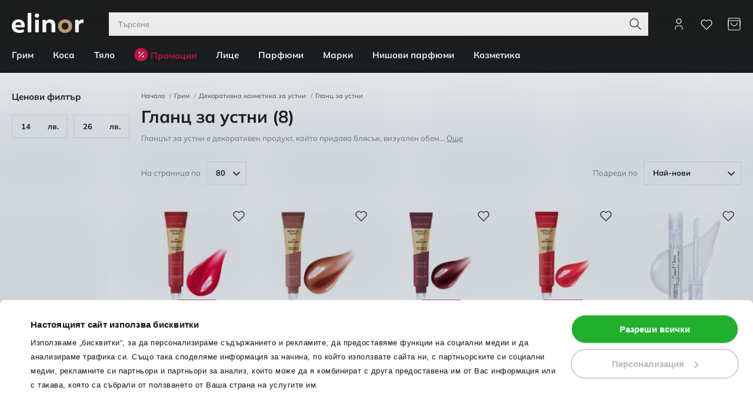

--- FILE ---
content_type: text/html; charset=UTF-8
request_url: https://elinor.bg/products/grim/dekorativna-kozmetika-za-ustni/glanc-za-ustni
body_size: 27255
content:
<!DOCTYPE html>
<html>
<head>

<meta name="robots" content="INDEX,FOLLOW">
<meta property="og:url" content="https://elinor.bg/products/grim/dekorativna-kozmetika-za-ustni/glanc-za-ustni">
<meta charset="UTF-8">
<meta property="og:site_name" content="Elinor.bg">
<meta property="og:title" content="Дълготраен гланц за устни на ХИТ цени - Elinor.bg">
<meta name="description" content="Гланц за устни е декоративен продукт, който придава блясък, визуален обем и допълнителна хидратация на устните. Той е идеален...">
<meta property="og:description" content="Гланц за устни е декоративен продукт, който придава блясък, визуален обем и допълнителна хидратация на устните. Той е идеален...">
<meta name="keywords" content="дълготраен гланц за устни, гланцове за устни">
<title>Дълготраен гланц за устни на ХИТ цени - Elinor.bg</title>
<meta name="viewport" content="width=device-width, initial-scale=1, maximum-scale=1">
<link href="/css/base.css?v=1.06" media="screen" rel="stylesheet" type="text/css" data-merge="1">
<link href="/css/layout.css?v=1.06" media="screen" rel="stylesheet" type="text/css" data-merge="1">
<link href="/css/global-state.css?v=1.06" media="screen" rel="stylesheet" type="text/css" data-merge="1">
<link href="/css/module/border.css?v=1.06" media="screen" rel="stylesheet" type="text/css" data-merge="1">
<link href="/css/module/button.css?v=1.06" media="screen" rel="stylesheet" type="text/css" data-merge="1">
<link href="/css/module/headline.css?v=1.06" media="screen" rel="stylesheet" type="text/css" data-merge="1">
<link href="/css/module/image.css?v=1.06" media="screen" rel="stylesheet" type="text/css" data-merge="1">
<link href="/css/module/link.css?v=1.06" media="screen" rel="stylesheet" type="text/css" data-merge="1">
<link href="/css/module/list.css?v=1.06" media="screen" rel="stylesheet" type="text/css" data-merge="1">
<link href="/css/module/form.css?v=1.06" media="screen" rel="stylesheet" type="text/css" data-merge="1">
<link href="/css/module/pop-up.css?v=1.06" media="screen" rel="stylesheet" type="text/css" data-merge="1">
<link href="/css/theme.css?v=1.06" media="screen" rel="stylesheet" type="text/css" data-merge="1">
<link href="/css/text.css?v=1.06" media="screen" rel="stylesheet" type="text/css" data-merge="1">
<link href="/css/fonts.css?v=1.06" media="screen" rel="stylesheet" type="text/css" data-merge="1">
<link href="/assets/5.2/css/jquery-ui/jquery-ui.min.css" media="screen" rel="stylesheet" type="text/css" data-merge="1">
<link href="https://elinor.bg/products/grim/dekorativna-kozmetika-za-ustni/glanc-za-ustni" rel="canonical">
<link href="/assets/5.2/css/module/product-list/product-list.css" media="screen" rel="stylesheet" type="text/css">
<link href="/assets/5.2/css/custom-scrollbar/jquery.mCustomScrollbar.css" media="screen" rel="stylesheet" type="text/css" data-merge="1">
<link href="/assets/5.2/css/module/product-list/product-list-item.css" media="screen" rel="stylesheet" type="text/css">
<link href="/assets/5.2/css/module/navigation/flat-menu.css" media="screen" rel="stylesheet" type="text/css" data-merge="1">
<link href="/assets/5.2/css/module/profile-links.css" media="screen" rel="stylesheet" type="text/css" data-merge="1">
<link href="/assets/5.2/css/module/newsletter-subscription.css" media="screen" rel="stylesheet" type="text/css" data-merge="1">
<link href="/favicon1.ico" rel="shortcut icon" type="image/x-icon">
<link href="/css/theme-mobile.css?v=1.06" media="only screen and (max-width: 768px)" rel="stylesheet" type="text/css" data-merge="1">
<link href="/css/text-mobile.css?v=1.06" media="only screen and (max-width: 768px)" rel="stylesheet" type="text/css" data-merge="1">
<link href="/assets/5.2/css/fancybox/jquery.fancybox.css" media="screen" rel="stylesheet" type="text/css" data-merge="1">
<link href="/assets/5.2/css/owl-carousel/owl.carousel.min.css" media="screen" rel="stylesheet" type="text/css" data-merge="1">
<link href="/assets/5.2/uploads/cookiebot.css" media="screen" rel="stylesheet" type="text/css" data-merge="1">
<link href="https://fonts.googleapis.com/css?family=Montserrat:300,400,500,700&amp;subset=cyrillic" rel="stylesheet">
<link rel="alternate" href="https://elinor.bg/products/grim/dekorativna-kozmetika-za-ustni/glanc-za-ustni" hreflang="bg-bg">
<script type="application/ld+json">
	{
    "@context": "http:\/\/schema.org",
    "@type": "WebSite",
    "name": "Elinor.bg",
    "url": "https:\/\/elinor.bg\/",
    "potentialAction": {
        "@type": "SearchAction",
        "target": "https:\/\/elinor.bg\/search?q={search_query}",
        "query-input": "required name=search_query"
    }
}
	</script><script type="application/ld+json">
	{
    "@context": "http:\/\/schema.org",
    "@type": "BreadcrumbList",
    "itemListElement": [
        {
            "@type": "ListItem",
            "position": 1,
            "item": {
                "@id": "\/products\/grim",
                "name": "\u0413\u0440\u0438\u043c"
            }
        },
        {
            "@type": "ListItem",
            "position": 2,
            "item": {
                "@id": "\/products\/grim\/dekorativna-kozmetika-za-ustni",
                "name": "\u0414\u0435\u043a\u043e\u0440\u0430\u0442\u0438\u0432\u043d\u0430 \u043a\u043e\u0437\u043c\u0435\u0442\u0438\u043a\u0430 \u0437\u0430 \u0443\u0441\u0442\u043d\u0438"
            }
        },
        {
            "@type": "ListItem",
            "position": 3,
            "item": {
                "@id": "\/products\/grim\/dekorativna-kozmetika-za-ustni\/glanc-za-ustni",
                "name": "\u0413\u043b\u0430\u043d\u0446 \u0437\u0430 \u0443\u0441\u0442\u043d\u0438"
            }
        }
    ]
}
	</script><script>
		!function(f, b, e, v, n, t, s){
			if(f.fbq){
				return;
			}
			n = f.fbq = function(){
				n.callMethod ?
					n.callMethod.apply(n, arguments) : n.queue.push(arguments)
			};
			if(!f._fbq){
				f._fbq = n;
			}
			n.push = n;
			n.loaded = !0;
			n.version = '2.0';
			n.queue = [];
			t = b.createElement(e);
			t.async = !0;
			t.src = v;
			s = b.getElementsByTagName(e)[0];
			s.parentNode.insertBefore(t, s)
		}(window, document, "script", "https://connect.facebook.net/en_US/fbevents.js");

		fbq("init", "466269983899719");
		fbq("track", "PageView");
		fbq('trackCustom', 'ViewCategory', {
						content_type: 'product',
						content_ids: ['47550','47551','47552','47554','38823','38830','38890','31682'],
						content_name: 'Гланц за устни',
						content_category: 'Грим > Декоративна козметика за устни > Гланц за устни'
					});
	</script><noscript>
		<img height="1" width="1" style="display:none" src="https://www.facebook.com/tr?id=466269983899719&amp;ev=PageView&amp;noscript=1">
</noscript>
<script>
			(function (i, s, o, g, r, a, m) {
				i['GoogleAnalyticsObject'] = r;
				i[r] = i[r] || function () {
					(i[r].q = i[r].q || []).push(arguments)
				}, i[r].l = 1 * new Date();
				a = s.createElement(o), m = s.getElementsByTagName(o)[0];
				a.async = 1;
				a.src = g;
				m.parentNode.insertBefore(a, m)
			})(window, document, "script", "//www.google-analytics.com/analytics.js", "ga");

			ga("create", "UA-110611202-1", "auto");
			ga("send", "pageview");
			ga("require", "displayfeatures");

					</script><!-- Google Tag Manager --><script>(function (w, d, s, l, i) {
				w[l] = w[l] || [];
				w[l].push({
					'gtm.start':
						new Date().getTime(), event: 'gtm.js'
				});
				var f = d.getElementsByTagName(s)[0],
					j = d.createElement(s), dl = l != 'dataLayer' ? '&l=' + l : '';
				j.async = true;
				j.src =
					'https://www.googletagmanager.com/gtm.js?id=' + i + dl;
				f.parentNode.insertBefore(j, f);
			})(window, document, 'script', 'dataLayer', 'GTM-MXBTLL8');</script><!-- End Google Tag Manager --><script data-cookieconsent="ignore">
    window.dataLayer = window.dataLayer || [];
    function gtag() {
        dataLayer.push(arguments);
    }
    gtag("consent", "default", {
        ad_personalization: "denied",
        ad_storage: "denied",
        ad_user_data: "denied",
        analytics_storage: "denied",
        functionality_storage: "denied",
        personalization_storage: "denied",
        security_storage: "granted",
        wait_for_update: 500,
    });
    gtag("set", "ads_data_redaction", true);
    gtag("set", "url_passthrough", true);
</script><script id="Cookiebot" src="https://consent.cookiebot.com/uc.js" data-cbid="54e54bc0-02ca-4172-a8b8-df2fbd6e7194" data-blockingmode="auto" type="text/javascript"></script><script charset="UTF-8" src="//cdn.sendpulse.com/9dae6d62c816560a842268bde2cd317d/js/push/9167b4d53af48aecdc543ade34fa16c0_1.js" async></script><script type="text/javascript" src="//static.criteo.net/js/ld/ld.js" async="true"></script><script type="text/javascript">
            var deviceType = /iPad/.test(navigator.userAgent) ? "t" : /Mobile|iP(hone|od)|Android|BlackBerry|IEMobile|Silk/.test(navigator.userAgent) ? "m" : "d";
            window.criteo_q = window.criteo_q || [];
            window.criteo_q.push(
                {event: 'setAccount', account: 55955},
                {event: "setSiteType", type: deviceType},

                
                {event: 'viewList', item: ['47550','47551','47552']}            );
        </script>
</head>
<body data-matched-route-name="productCategorySingle">

    <!-- Google Tag Manager (noscript) -->
    <noscript><iframe src="https://www.googletagmanager.com/ns.html?id=GTM-MXBTLL8" height="0" width="0" style="display:none;visibility:hidden"></iframe></noscript>
    <!-- End Google Tag Manager (noscript) -->



    <header><div class="header-inner is-sticky">
            <div class="logo">
                <a class="header-logo-link" href="/" rel="home">
                    <img src="/images/elinor.svg" alt="Онлайн магазин за парфюми и козметика"></a>
            </div>
            <div class="search">
                <div class="block block-product-search " data-is-block="1" data-block-id="2791db5683" data-block-name="ProductSearch" data-is-instantiated="0" data-js-instance-type="Search">
<div class="search-block">
    <div class="search-header-mobile text-title-medium-dark">
        Търсене        <div class="close-search-button">

        </div>
    </div>
    <div class="search-block-inner">
        <form autocomplete="off" class="search-form " action="/search" method="GET">
            <input type="text" name="q" class="search-form-input" autocomplete="off" placeholder="Търсене"><button class="search-form-button"></button>
        </form>
        <input type="hidden" id="ajaxSearchUrl" value="/search-auto-suggest"><div class="search-wrapper" data-is-opened="0">
        </div>
    </div>
</div>
</div>            </div>
            <div class="header-actions-icons">
                <ul class="list-icons">
<li class="header-profile-links">
                        <div class="block block-profile-links " data-is-block="1" data-block-id="d0501aea72" data-block-name="ProfileLinks">	<a class="profile-link" href="/customer/login"></a>
</div>                    </li>
                    <li class="favourite-products">
                        <div class="block block-favourite-products-link " data-is-block="1" data-block-id="2b6cea3055" data-block-name="FavouriteProductsLink"><a class="favourite-products-link link-with-counter" href="/favourites">
    <div class="favourite-products-count is-hidden">
        <span class="label text-body-small-white-regular">0</span>
    </div>
</a></div>                    </li>
                    <li class="cart">
                        <div class="block block-cart-link " data-is-block="1" data-block-id="4f626acfa9" data-block-name="CartLink">    <a class="cart-link link-with-counter" href="/order/cart">
            </a>
    <div class="cart-drop-down is-hidden">
        <div class="cart-drop-down-products">
                    </div>
        <div class="cart-drop-down-total">
            <span class="text-body-normal-dark-regular">Общо:</span>
            <span class="cart-drop-down-total-value text-product-price-medium-regular text-product-price-medium-regular-mobile">
				<span class="price-text">0.00</span> лв. (<span class="price-text2">0.00</span> €)			</span>
        </div>
        <a href="/order/cart" class="button-view-cart button-accent-regular-outline button button-outline">
            <span class="text-button-regular-accent">Виж кошницата</span>
        </a>
        <a href="/order/cart" class="button-buy button-accent-regular-solid button">
            <span class="text-button-regular-white">Купи</span>
        </a>
    </div>
</div>                    </li>
                </ul>
</div>

            <div class="favourites-pop-up pop-up" data-pop-up="1" data-pop-up-name="favourites">
                <button class="favourites-pop-up-close-button pop-up-close-button" data-pop-up-close="1"></button>
                <div class="favourites-wrapper">

                </div>
            </div>
        </div>

        <div class="navigation-inner is-sticky">
            <div class="navigation">
                <div class="block block-navigation " data-is-block="1" data-block-id="80a9507448" data-block-name="Navigation" data-is-instantiated="0" data-js-instance-type="Navigation">
<nav><div class="navigation-menu">
        <ul class="list">
<li class="navigation-item" data-menu-id="102" data-has-children="1" data-constant="">
                    <a href="/products/grim" class="text-menu-main-white">
                        <span>Грим</span>
                    </a>
                                            <div class="dropdown">
                            <div class="inner">
                                <div class="items">
                                                                            <div class="navigation-item-child" data-category-id="131">
                                            <a href="/products/grim/komplekti-dekorativna-kozmetika" class="title text-title-xsmall-dark">Комплекти гримове</a>
                                                                                            <div class="child">
                                                                                                            <a href="/products/grim/komplekti-dekorativna-kozmetika/komplekt-grimove-za-ochi" class="text-body-normal-dark-regular-list">Комплект гримове за очи</a>
                                                                                                            <a href="/products/grim/komplekti-dekorativna-kozmetika/komplekt-grimove-za-lice" class="text-body-normal-dark-regular-list">Комплект гримове за лице</a>
                                                                                                    </div>
                                                                                    </div>
                                                                            <div class="navigation-item-child" data-category-id="132">
                                            <a href="/products/grim/grimove-za-lice" class="title text-title-xsmall-dark">Гримове за лице  </a>
                                                                                            <div class="child">
                                                                                                            <a href="/products/grim/grimove-za-lice/bb-kremove" class="text-body-normal-dark-regular-list">BB кремове</a>
                                                                                                            <a href="/products/grim/grimove-za-lice/cc-kremove" class="text-body-normal-dark-regular-list">CC кремове</a>
                                                                                                            <a href="/products/grim/grimove-za-lice/korektori-osnovi" class="text-body-normal-dark-regular-list">Коректори за лице</a>
                                                                                                            <a href="/products/grim/grimove-za-lice/osnovi" class="text-body-normal-dark-regular-list">Основа за грим</a>
                                                                                                            <a href="/products/grim/grimove-za-lice/pudri" class="text-body-normal-dark-regular-list">Пудри за лице</a>
                                                                                                            <a href="/products/grim/grimove-za-lice/ruj" class="text-body-normal-dark-regular-list">Руж</a>
                                                                                                            <a href="/products/grim/grimove-za-lice/tonirashti-kremove" class="text-body-normal-dark-regular-list">тониращи кремове</a>
                                                                                                            <a href="/products/grim/grimove-za-lice/fiksirane-na-grim" class="text-body-normal-dark-regular-list">Фиксиране на грим</a>
                                                                                                            <a href="/products/grim/grimove-za-lice/fon-dio-ten" class="text-body-normal-dark-regular-list">Фон дьо тен</a>
                                                                                                            <a href="/products/grim/grimove-za-lice/hailaituri" class="text-body-normal-dark-regular-list">Хайлайтъри</a>
                                                                                                    </div>
                                                                                    </div>
                                                                            <div class="navigation-item-child" data-category-id="133">
                                            <a href="/products/grim/dekorativna-kozmetika-za-nokti" class="title text-title-xsmall-dark">Декоративна козметика за нокти</a>
                                                                                            <div class="child">
                                                                                                            <a href="/products/grim/dekorativna-kozmetika-za-nokti/aksesoari-za-nokti" class="text-body-normal-dark-regular-list">Аксесоари за нокти</a>
                                                                                                            <a href="/products/grim/dekorativna-kozmetika-za-nokti/grija-za-nokti" class="text-body-normal-dark-regular-list">Грижа за нокти</a>
                                                                                                            <a href="/products/grim/dekorativna-kozmetika-za-nokti/lakove-za-nokti" class="text-body-normal-dark-regular-list">Лакове за нокти</a>
                                                                                                            <a href="/products/grim/dekorativna-kozmetika-za-nokti/lakochistiteli" class="text-body-normal-dark-regular-list">Лакочистители</a>
                                                                                                    </div>
                                                                                    </div>
                                                                            <div class="navigation-item-child" data-category-id="134">
                                            <a href="/products/grim/grimove-za-ochi" class="title text-title-xsmall-dark">Гримове за очи</a>
                                                                                            <div class="child">
                                                                                                            <a href="/products/grim/grimove-za-ochi/moliv-za-vejdi" class="text-body-normal-dark-regular-list">Молив за вежди</a>
                                                                                                            <a href="/products/grim/grimove-za-ochi/moliv-za-ochi" class="text-body-normal-dark-regular-list">Молив за очи</a>
                                                                                                            <a href="/products/grim/grimove-za-ochi/osnova-za-senki-za-ochi" class="text-body-normal-dark-regular-list">основа за сенки за очи</a>
                                                                                                            <a href="/products/grim/grimove-za-ochi/ochna-liniya" class="text-body-normal-dark-regular-list">Очна линия</a>
                                                                                                            <a href="/products/grim/grimove-za-ochi/senki-za-ochi" class="text-body-normal-dark-regular-list">Сенки за очи</a>
                                                                                                            <a href="/products/grim/grimove-za-ochi/spirala" class="text-body-normal-dark-regular-list">Спирали за мигли</a>
                                                                                                            <a href="/products/grim/grimove-za-ochi/izkustveni-migli" class="text-body-normal-dark-regular-list">Изкуствени мигли</a>
                                                                                                            <a href="/products/grim/grimove-za-ochi/boya-za-vejdi" class="text-body-normal-dark-regular-list">боя за вежди</a>
                                                                                                            <a href="/products/grim/grimove-za-ochi/spirala-za-vejdi" class="text-body-normal-dark-regular-list">Спирала за вежди</a>
                                                                                                    </div>
                                                                                    </div>
                                                                            <div class="navigation-item-child" data-category-id="135">
                                            <a href="/products/grim/dekorativna-kozmetika-za-ustni" class="title text-title-xsmall-dark">Декоративна козметика за устни</a>
                                                                                            <div class="child">
                                                                                                            <a href="/products/grim/dekorativna-kozmetika-za-ustni/glanc-za-ustni" class="text-body-normal-dark-regular-list">Гланц за устни</a>
                                                                                                            <a href="/products/grim/dekorativna-kozmetika-za-ustni/chervila" class="text-body-normal-dark-regular-list">Червила</a>
                                                                                                            <a href="/products/grim/dekorativna-kozmetika-za-ustni/moliv-za-ustni" class="text-body-normal-dark-regular-list">Молив за устни</a>
                                                                                                    </div>
                                                                                    </div>
                                                                            <div class="navigation-item-child" data-category-id="211">
                                            <a href="/products/grim/accessories" class="title text-title-xsmall-dark">Аксесоари</a>
                                                                                    </div>
                                                                    </div>

                                                            </div>
                        </div>
                                    </li>
                            <li class="navigation-item" data-menu-id="103" data-has-children="1" data-constant="">
                    <a href="/products/kosa" class="text-menu-main-white">
                        <span>Коса</span>
                    </a>
                                            <div class="dropdown">
                            <div class="inner">
                                <div class="items">
                                                                            <div class="navigation-item-child" data-category-id="141">
                                            <a href="/products/kosa/shampoo" class="title text-title-xsmall-dark">Шампоани</a>
                                                                                    </div>
                                                                            <div class="navigation-item-child" data-category-id="137">
                                            <a href="/products/kosa/balsami-za-kosa" class="title text-title-xsmall-dark">Балсами за коса</a>
                                                                                    </div>
                                                                            <div class="navigation-item-child" data-category-id="136">
                                            <a href="/products/kosa/balsam-maski-za-kosa" class="title text-title-xsmall-dark">Балсам-маски за коса</a>
                                                                                    </div>
                                                                            <div class="navigation-item-child" data-category-id="226">
                                            <a href="/products/kosa/maski-za-kosa" class="title text-title-xsmall-dark">Маски за коса</a>
                                                                                    </div>
                                                                            <div class="navigation-item-child" data-category-id="138">
                                            <a href="/products/kosa/produkti-za-regeneraciya-i-podhranvane-na-kosata" class="title text-title-xsmall-dark">Продукти за регенерация и подхранване на косата</a>
                                                                                    </div>
                                                                            <div class="navigation-item-child" data-category-id="139">
                                            <a href="/products/kosa/boi-za-kosa" class="title text-title-xsmall-dark">Бои за коса</a>
                                                                                    </div>
                                                                            <div class="navigation-item-child" data-category-id="140">
                                            <a href="/products/kosa/produkti-protiv-purhot" class="title text-title-xsmall-dark">Продукти против пърхот</a>
                                                                                    </div>
                                                                            <div class="navigation-item-child" data-category-id="224">
                                            <a href="/products/kosa/suhi-shampoani" class="title text-title-xsmall-dark">Сухи шампоани</a>
                                                                                    </div>
                                                                            <div class="navigation-item-child" data-category-id="142">
                                            <a href="/products/kosa/vtvyrditeli-za-kosa-gelove-lakove-pyna-za-kosa" class="title text-title-xsmall-dark">Втвърдители за коса - гелове, лакове, пяни за коса</a>
                                                                                    </div>
                                                                            <div class="navigation-item-child" data-category-id="143">
                                            <a href="/products/kosa/produkti-protiv-kosopad" class="title text-title-xsmall-dark">Продукти против косопад</a>
                                                                                    </div>
                                                                            <div class="navigation-item-child" data-category-id="210">
                                            <a href="/products/kosa/accessories-za-kosa" class="title text-title-xsmall-dark">Аксесоари за коса</a>
                                                                                    </div>
                                                                            <div class="navigation-item-child" data-category-id="223">
                                            <a href="/products/kosa/seshoari-presi-mashi" class="title text-title-xsmall-dark">Сешоари, преси, маши</a>
                                                                                    </div>
                                                                            <div class="navigation-item-child" data-category-id="233">
                                            <a href="/products/kosa/kudrici" class="title text-title-xsmall-dark">Къдрици</a>
                                                                                    </div>
                                                                            <div class="navigation-item-child" data-category-id="239">
                                            <a href="/products/kosa/termozashtita" class="title text-title-xsmall-dark">Термозащита за коса</a>
                                                                                    </div>
                                                                            <div class="navigation-item-child" data-category-id="293">
                                            <a href="/products/kosa/grija-bez-otmivane" class="title text-title-xsmall-dark">Грижа без отмиване</a>
                                                                                    </div>
                                                                            <div class="navigation-item-child" data-category-id="294">
                                            <a href="/products/kosa/serumi-za-kosa" class="title text-title-xsmall-dark">Серуми за коса</a>
                                                                                    </div>
                                                                            <div class="navigation-item-child" data-category-id="297">
                                            <a href="/products/kosa/eksfolianti-za-skalp" class="title text-title-xsmall-dark">Ексфолианти за скалп</a>
                                                                                    </div>
                                                                            <div class="navigation-item-child" data-category-id="300">
                                            <a href="/products/kosa/krem-za-kosa" class="title text-title-xsmall-dark">Крем за коса</a>
                                                                                    </div>
                                                                    </div>

                                                            </div>
                        </div>
                                    </li>
                            <li class="navigation-item" data-menu-id="101" data-has-children="1" data-constant="">
                    <a href="/products/tyalo" class="text-menu-main-white">
                        <span>Тяло</span>
                    </a>
                                            <div class="dropdown">
                            <div class="inner">
                                <div class="items">
                                                                            <div class="navigation-item-child" data-category-id="118">
                                            <a href="/products/tyalo/produkti-za-intimna-higiena" class="title text-title-xsmall-dark">Продукти за интимна хигиена</a>
                                                                                    </div>
                                                                            <div class="navigation-item-child" data-category-id="119">
                                            <a href="/products/tyalo/gelove-za-tyalo" class="title text-title-xsmall-dark">Душ гелове за тяло</a>
                                                                                    </div>
                                                                            <div class="navigation-item-child" data-category-id="120">
                                            <a href="/products/tyalo/gelove-za-tyalo-1" class="title text-title-xsmall-dark">Ексфолианти за тяло</a>
                                                                                    </div>
                                                                            <div class="navigation-item-child" data-category-id="121">
                                            <a href="/products/tyalo/grija-za-krakata" class="title text-title-xsmall-dark">Грижа за краката</a>
                                                                                    </div>
                                                                            <div class="navigation-item-child" data-category-id="122">
                                            <a href="/products/tyalo/grija-za-rucete" class="title text-title-xsmall-dark">Грижа за ръцете</a>
                                                                                    </div>
                                                                            <div class="navigation-item-child" data-category-id="123">
                                            <a href="/products/tyalo/277395971" class="title text-title-xsmall-dark">Лосиони за тяло</a>
                                                                                    </div>
                                                                            <div class="navigation-item-child" data-category-id="124">
                                            <a href="/products/tyalo/kremove-za-tyalo" class="title text-title-xsmall-dark">Кремове за тяло</a>
                                                                                    </div>
                                                                            <div class="navigation-item-child" data-category-id="125">
                                            <a href="/products/tyalo/pudri-za-tyalo" class="title text-title-xsmall-dark">Пудри за тяло</a>
                                                                                    </div>
                                                                            <div class="navigation-item-child" data-category-id="126">
                                            <a href="/products/tyalo/grija-za-busta" class="title text-title-xsmall-dark">Грижа за бюста</a>
                                                                                    </div>
                                                                            <div class="navigation-item-child" data-category-id="127">
                                            <a href="/products/tyalo/produkti-za-otslabvane-protiv-celulit-i-strii" class="title text-title-xsmall-dark">Продукти за отслабване, против целулит и стрии</a>
                                                                                    </div>
                                                                            <div class="navigation-item-child" data-category-id="128">
                                            <a href="/products/tyalo/balsami-za-tyalo" class="title text-title-xsmall-dark">Балсами за тяло</a>
                                                                                    </div>
                                                                            <div class="navigation-item-child" data-category-id="129">
                                            <a href="/products/tyalo/olio-za-tyalo" class="title text-title-xsmall-dark">Олио за тяло</a>
                                                                                    </div>
                                                                            <div class="navigation-item-child" data-category-id="130">
                                            <a href="/products/tyalo/podhranvashti-spreiove-za-tyalo" class="title text-title-xsmall-dark">Подхранващи спрейове за тяло</a>
                                                                                    </div>
                                                                            <div class="navigation-item-child" data-category-id="229">
                                            <a href="/products/tyalo/dezodoranti" class="title text-title-xsmall-dark">Дезодоранти</a>
                                                                                    </div>
                                                                            <div class="navigation-item-child" data-category-id="230">
                                            <a href="/products/tyalo/deo-stik" class="title text-title-xsmall-dark">Део-стик</a>
                                                                                    </div>
                                                                            <div class="navigation-item-child" data-category-id="231">
                                            <a href="/products/tyalo/sapuni" class="title text-title-xsmall-dark">Сапуни</a>
                                                                                    </div>
                                                                            <div class="navigation-item-child" data-category-id="117">
                                            <a href="/products/tyalo/aromatni-hidratirashti-spreiove-za-tyalo" class="title text-title-xsmall-dark">Ароматни хидратиращи спрейове за тяло</a>
                                                                                    </div>
                                                                            <div class="navigation-item-child" data-category-id="238">
                                            <a href="/products/tyalo/dush-krem-za-tyalo" class="title text-title-xsmall-dark">Душ крем за тяло</a>
                                                                                    </div>
                                                                            <div class="navigation-item-child" data-category-id="241">
                                            <a href="/products/tyalo/dush-pyana-za-tyalo" class="title text-title-xsmall-dark">Душ пяна за тяло</a>
                                                                                    </div>
                                                                            <div class="navigation-item-child" data-category-id="247">
                                            <a href="/products/tyalo/depilaciya-i-epilaciya" class="title text-title-xsmall-dark">Депилация и епилация</a>
                                                                                    </div>
                                                                            <div class="navigation-item-child" data-category-id="281">
                                            <a href="/products/tyalo/dush-olio-za-tyalo" class="title text-title-xsmall-dark">Душ олио за тяло</a>
                                                                                    </div>
                                                                            <div class="navigation-item-child" data-category-id="282">
                                            <a href="/products/tyalo/pyana-za-vana" class="title text-title-xsmall-dark">Пяна за вана</a>
                                                                                    </div>
                                                                            <div class="navigation-item-child" data-category-id="290">
                                            <a href="/products/tyalo/soli-za-vana" class="title text-title-xsmall-dark">Соли за вана</a>
                                                                                    </div>
                                                                            <div class="navigation-item-child" data-category-id="296">
                                            <a href="/products/tyalo/pochistvasht-gel-za-ruce-i-tyalo" class="title text-title-xsmall-dark">Почистващ гел за тяло</a>
                                                                                    </div>
                                                                    </div>

                                                            </div>
                        </div>
                                    </li>
                            <li class="navigation-item" data-menu-id="204" data-has-children="1" data-constant="PROMO">
                    <a href="/products/promocii" class="text-menu-main-white">
                        <span> Промоции</span>
                    </a>
                                            <div class="dropdown">
                            <div class="inner">
                                <div class="items">
                                                                            <div class="navigation-item-child" data-category-id="206">
                                            <a href="/products/promocii/premium-selection" class="title text-title-xsmall-dark">Premium Selection</a>
                                                                                    </div>
                                                                            <div class="navigation-item-child" data-category-id="234">
                                            <a href="/products/promocii/promo" class="title text-title-xsmall-dark">Promo selection</a>
                                                                                    </div>
                                                                    </div>

                                                            </div>
                        </div>
                                    </li>
                            <li class="navigation-item" data-menu-id="100" data-has-children="1" data-constant="">
                    <a href="/products/lice" class="text-menu-main-white">
                        <span>Лице</span>
                    </a>
                                            <div class="dropdown">
                            <div class="inner">
                                <div class="items">
                                                                            <div class="navigation-item-child" data-category-id="108">
                                            <a href="/products/lice/pochistvashti-produkti-za-lice" class="title text-title-xsmall-dark">Почистващи продукти за лице</a>
                                                                                            <div class="child">
                                                                                                            <a href="/products/lice/pochistvashti-produkti-za-lice/micelarni-vodi" class="text-body-normal-dark-regular-list">Мицеларни води</a>
                                                                                                            <a href="/products/lice/pochistvashti-produkti-za-lice/piling" class="text-body-normal-dark-regular-list">Пилинг ексфолианти за лице</a>
                                                                                                            <a href="/products/lice/pochistvashti-produkti-za-lice/pochistvashta-emulsiq" class="text-body-normal-dark-regular-list">почистваща емулсия</a>
                                                                                                            <a href="/products/lice/pochistvashti-produkti-za-lice/pochistvashti-gelove" class="text-body-normal-dark-regular-list">Почистващи гелове за лице</a>
                                                                                                            <a href="/products/lice/pochistvashti-produkti-za-lice/pochistvashti-kremove" class="text-body-normal-dark-regular-list">Почистващи кремове за лице</a>
                                                                                                            <a href="/products/lice/pochistvashti-produkti-za-lice/pochistvashti-kurpichki" class="text-body-normal-dark-regular-list">почистващи кърпички</a>
                                                                                                            <a href="/products/lice/pochistvashti-produkti-za-lice/pochistvashti-losioni" class="text-body-normal-dark-regular-list">почистващи лосиони</a>
                                                                                                            <a href="/products/lice/pochistvashti-produkti-za-lice/pochistvashti-pqni" class="text-body-normal-dark-regular-list">почистващи пяни</a>
                                                                                                            <a href="/products/lice/pochistvashti-produkti-za-lice/pochistvashti-sapuni" class="text-body-normal-dark-regular-list">почистващи сапуни</a>
                                                                                                            <a href="/products/lice/pochistvashti-produkti-za-lice/pochistvashti-balsami" class="text-body-normal-dark-regular-list">Почистващи балсами за лице</a>
                                                                                                    </div>
                                                                                    </div>
                                                                            <div class="navigation-item-child" data-category-id="109">
                                            <a href="/products/lice/grija-za-ustnite" class="title text-title-xsmall-dark">Грижа за устните</a>
                                                                                    </div>
                                                                            <div class="navigation-item-child" data-category-id="110">
                                            <a href="/products/lice/kremove-za-lice" class="title text-title-xsmall-dark">Кремове за лице</a>
                                                                                            <div class="child">
                                                                                                            <a href="/products/lice/kremove-za-lice/hidratirashti-kremove" class="text-body-normal-dark-regular-list">Хидратиращи кремове за лице</a>
                                                                                                    </div>
                                                                                    </div>
                                                                            <div class="navigation-item-child" data-category-id="111">
                                            <a href="/products/lice/grija-za-shiyata-i-dekolteto" class="title text-title-xsmall-dark">Козметика за шия и деколте</a>
                                                                                    </div>
                                                                            <div class="navigation-item-child" data-category-id="112">
                                            <a href="/products/lice/maski-za-lice" class="title text-title-xsmall-dark">Маски за лице</a>
                                                                                    </div>
                                                                            <div class="navigation-item-child" data-category-id="113">
                                            <a href="/products/lice/produkti-za-problemna-koja" class="title text-title-xsmall-dark">Козметика за проблемна кожа</a>
                                                                                    </div>
                                                                            <div class="navigation-item-child" data-category-id="114">
                                            <a href="/products/lice/grija-za-ochite" class="title text-title-xsmall-dark">Грижа за очите</a>
                                                                                    </div>
                                                                            <div class="navigation-item-child" data-category-id="115">
                                            <a href="/products/lice/serumi-za-lice-emulsii" class="title text-title-xsmall-dark">Серуми за лице, емулсии, флуиди</a>
                                                                                    </div>
                                                                            <div class="navigation-item-child" data-category-id="116">
                                            <a href="/products/lice/produkti-protiv-bruchki" class="title text-title-xsmall-dark">Продукти против бръчки по лицето</a>
                                                                                    </div>
                                                                            <div class="navigation-item-child" data-category-id="299">
                                            <a href="/products/lice/grija-za-migli-i-vejdi" class="title text-title-xsmall-dark">Грижа за мигли и вежди</a>
                                                                                    </div>
                                                                    </div>

                                                            </div>
                        </div>
                                    </li>
                            <li class="navigation-item" data-menu-id="56" data-has-children="1" data-constant="PERFUMES">
                    <a href="/products/parfumi" class="text-menu-main-white">
                        <span>Парфюми</span>
                    </a>
                                            <div class="dropdown">
                            <div class="inner">
                                <div class="items">
                                                                            <div class="navigation-item-child" data-category-id="225">
                                            <a href="/products/parfumi/arabski-parfumi" class="title text-title-xsmall-dark">Арабски парфюми</a>
                                                                                    </div>
                                                                            <div class="navigation-item-child" data-category-id="58">
                                            <a href="/products/parfumi/damski-parfumi" class="title text-title-xsmall-dark">Дамски парфюми</a>
                                                                                            <div class="child">
                                                                                                            <a href="/products/parfumi/damski-parfumi/parfumna-voda" class="text-body-normal-dark-regular-list">Парфюмна вода</a>
                                                                                                            <a href="/products/parfumi/damski-parfumi/taoletna-voda" class="text-body-normal-dark-regular-list">Тоалетна вода</a>
                                                                                                            <a href="/products/parfumi/damski-parfumi/dezodorant" class="text-body-normal-dark-regular-list">Дамски дезодоранти</a>
                                                                                                            <a href="/products/parfumi/damski-parfumi/deostik" class="text-body-normal-dark-regular-list">Деостик</a>
                                                                                                            <a href="/products/parfumi/damski-parfumi/dush-gel" class="text-body-normal-dark-regular-list">Душ гел</a>
                                                                                                            <a href="/products/parfumi/damski-parfumi/losion-za-tyalo" class="text-body-normal-dark-regular-list">Дамски лосиони</a>
                                                                                                            <a href="/products/parfumi/damski-parfumi/krem-za-tyalo" class="text-body-normal-dark-regular-list">Крем за тяло</a>
                                                                                                            <a href="/products/parfumi/damski-parfumi/osvejavashta-voda" class="text-body-normal-dark-regular-list">Освежаваща вода</a>
                                                                                                            <a href="/products/parfumi/damski-parfumi/parfumno-olio" class="text-body-normal-dark-regular-list">Парфюмно олио</a>
                                                                                                            <a href="/products/parfumi/damski-parfumi/podhranvasht-sprei-za-tyalo" class="text-body-normal-dark-regular-list">Подхранващ спрей за тяло</a>
                                                                                                            <a href="/products/parfumi/damski-parfumi/fresh-hair-mist" class="text-body-normal-dark-regular-list">Парфюмна вода за коса</a>
                                                                                                            <a href="/products/parfumi/damski-parfumi/bar-soap" class="text-body-normal-dark-regular-list">Bar Soap</a>
                                                                                                            <a href="/products/parfumi/damski-parfumi/odekolon" class="text-body-normal-dark-regular-list">Одеколон за жени</a>
                                                                                                            <a href="/products/parfumi/damski-parfumi/parfum" class="text-body-normal-dark-regular-list">Парфюм</a>
                                                                                                            <a href="/products/parfumi/damski-parfumi/parfumen-ekstrakt" class="text-body-normal-dark-regular-list">Парфюмен екстракт</a>
                                                                                                    </div>
                                                                                    </div>
                                                                            <div class="navigation-item-child" data-category-id="59">
                                            <a href="/products/parfumi/mujki-parfumi" class="title text-title-xsmall-dark">Мъжки парфюми</a>
                                                                                            <div class="child">
                                                                                                            <a href="/products/parfumi/mujki-parfumi/parfumna-voda" class="text-body-normal-dark-regular-list">Парфюмна вода</a>
                                                                                                            <a href="/products/parfumi/mujki-parfumi/toaletna-voda" class="text-body-normal-dark-regular-list">Тоалетна вода</a>
                                                                                                            <a href="/products/parfumi/mujki-parfumi/dezodorant-1" class="text-body-normal-dark-regular-list">Мъжки дезодоранти</a>
                                                                                                            <a href="/products/parfumi/mujki-parfumi/deostik" class="text-body-normal-dark-regular-list">Деостик</a>
                                                                                                            <a href="/products/parfumi/mujki-parfumi/dush-gel" class="text-body-normal-dark-regular-list">Душ гелове за мъже</a>
                                                                                                            <a href="/products/parfumi/mujki-parfumi/aftursheiv" class="text-body-normal-dark-regular-list">Афтършейв за след бръснене</a>
                                                                                                            <a href="/products/parfumi/mujki-parfumi/odekolon" class="text-body-normal-dark-regular-list">Одеколон</a>
                                                                                                            <a href="/products/parfumi/mujki-parfumi/losion-za-tyalo" class="text-body-normal-dark-regular-list">Мъжки лосиони</a>
                                                                                                            <a href="/products/parfumi/mujki-parfumi/krem-za-tyalo" class="text-body-normal-dark-regular-list">Мъжки кремове за тяло</a>
                                                                                                            <a href="/products/parfumi/mujki-parfumi/osvejavashta-voda" class="text-body-normal-dark-regular-list">Освежаваща вода</a>
                                                                                                            <a href="/products/parfumi/mujki-parfumi/parfumno-olio" class="text-body-normal-dark-regular-list">Парфюмно олио за мъже</a>
                                                                                                            <a href="/products/parfumi/mujki-parfumi/podhranvasht-sprei-za-tyalo" class="text-body-normal-dark-regular-list">Подхранващ спрей за тяло</a>
                                                                                                            <a href="/products/parfumi/mujki-parfumi/parfumen-ekstrakt" class="text-body-normal-dark-regular-list">Парфюмен екстракт</a>
                                                                                                    </div>
                                                                                    </div>
                                                                            <div class="navigation-item-child" data-category-id="64">
                                            <a href="/products/parfumi/unisex-parfumi" class="title text-title-xsmall-dark">Унисекс парфюми</a>
                                                                                            <div class="child">
                                                                                                            <a href="/products/parfumi/unisex-parfumi/parfumna-voda" class="text-body-normal-dark-regular-list">Парфюмна вода</a>
                                                                                                            <a href="/products/parfumi/unisex-parfumi/taoletna-voda" class="text-body-normal-dark-regular-list">Тоалетна вода унисекс</a>
                                                                                                            <a href="/products/parfumi/unisex-parfumi/dezodorant" class="text-body-normal-dark-regular-list">Дезодорант унисекс</a>
                                                                                                            <a href="/products/parfumi/unisex-parfumi/deostik" class="text-body-normal-dark-regular-list">Деостик</a>
                                                                                                            <a href="/products/parfumi/unisex-parfumi/dush-gel" class="text-body-normal-dark-regular-list">Душ гел Унисекс</a>
                                                                                                            <a href="/products/parfumi/unisex-parfumi/aftursheiv" class="text-body-normal-dark-regular-list">Афтършейв</a>
                                                                                                            <a href="/products/parfumi/unisex-parfumi/odekolon" class="text-body-normal-dark-regular-list">Унисекс одеколон</a>
                                                                                                            <a href="/products/parfumi/unisex-parfumi/losion-za-tyalo" class="text-body-normal-dark-regular-list">Унисекс лосиони</a>
                                                                                                            <a href="/products/parfumi/unisex-parfumi/krem-za-tyalo" class="text-body-normal-dark-regular-list">Крем за тяло</a>
                                                                                                            <a href="/products/parfumi/unisex-parfumi/osvejavashta-voda" class="text-body-normal-dark-regular-list">Освежаваща вода</a>
                                                                                                            <a href="/products/parfumi/unisex-parfumi/parfumno-olio" class="text-body-normal-dark-regular-list">Парфюмно олио</a>
                                                                                                            <a href="/products/parfumi/unisex-parfumi/podhranvasht-sprei-za-tyalo" class="text-body-normal-dark-regular-list">Подхранващ спрей за тяло</a>
                                                                                                            <a href="/products/parfumi/unisex-parfumi/parfumen-ekstrakt" class="text-body-normal-dark-regular-list">Парфюмен екстракт</a>
                                                                                                    </div>
                                                                                    </div>
                                                                            <div class="navigation-item-child" data-category-id="209">
                                            <a href="/products/parfumi/kids-perfumes" class="title text-title-xsmall-dark">Детски парфюми</a>
                                                                                    </div>
                                                                            <div class="navigation-item-child" data-category-id="60">
                                            <a href="/products/parfumi/podaruchni-komplekti" class="title text-title-xsmall-dark">Подаръчни комплекти</a>
                                                                                    </div>
                                                                            <div class="navigation-item-child" data-category-id="61">
                                            <a href="/products/parfumi/testeri" class="title text-title-xsmall-dark">Тестери на парфюми</a>
                                                                                    </div>
                                                                            <div class="navigation-item-child" data-category-id="298">
                                            <a href="/products/parfumi/parfum" class="title text-title-xsmall-dark">Парфюм</a>
                                                                                    </div>
                                                                    </div>

                                                            </div>
                        </div>
                                    </li>
                            <li class="navigation-item" data-menu-id="207" data-has-children="1" data-constant="BRANDS">
                    <a href="/brands" class="text-menu-main-white">
                        <span>Марки</span>
                    </a>
                                            <div class="dropdown">
                            <div class="inner">
                                <div class="items">
                                                                    </div>

                                                            </div>
                        </div>
                                    </li>
                            <li class="navigation-item" data-menu-id="220" data-has-children="0" data-constant="">
                    <a href="/products/nishovi-parfumi" class="text-menu-main-white">
                        <span>Нишови парфюми</span>
                    </a>
                                    </li>
                            <li class="navigation-item" data-menu-id="57" data-has-children="1" data-constant="COSMETICS">
                    <a href="/products/kozmetika" class="text-menu-main-white">
                        <span>Козметика</span>
                    </a>
                                            <div class="dropdown">
                            <div class="inner">
                                <div class="items">
                                                                            <div class="navigation-item-child" data-category-id="104">
                                            <a href="/products/kozmetika/zubi" class="title text-title-xsmall-dark">Зъби</a>
                                                                                            <div class="child">
                                                                                                            <a href="/products/kozmetika/zubi/vodi-za-usta" class="text-body-normal-dark-regular-list">Води за уста</a>
                                                                                                            <a href="/products/kozmetika/zubi/chetki-za-zubi" class="text-body-normal-dark-regular-list">Четки за зъби</a>
                                                                                                            <a href="/products/kozmetika/zubi/pasti-za-zubi" class="text-body-normal-dark-regular-list">Пасти за зъби</a>
                                                                                                    </div>
                                                                                    </div>
                                                                            <div class="navigation-item-child" data-category-id="105">
                                            <a href="/products/kozmetika/slunce" class="title text-title-xsmall-dark">Слънцезащита</a>
                                                                                            <div class="child">
                                                                                                            <a href="/products/kozmetika/slunce/kozmetika-za-slunce" class="text-body-normal-dark-regular-list">Козметика за слънце</a>
                                                                                                            <a href="/products/kozmetika/slunce/kozmetika-za-sled-slunce" class="text-body-normal-dark-regular-list">Козметика за след слънце</a>
                                                                                                            <a href="/products/kozmetika/slunce/avtobronzanti" class="text-body-normal-dark-regular-list">Автобронзанти</a>
                                                                                                            <a href="/products/kozmetika/slunce/kozmetika-za-slunce-za-deca" class="text-body-normal-dark-regular-list">Козметика за слънце за деца</a>
                                                                                                    </div>
                                                                                    </div>
                                                                            <div class="navigation-item-child" data-category-id="274">
                                            <a href="/products/kozmetika/mama-i-bebe" class="title text-title-xsmall-dark">Мама и Бебе</a>
                                                                                            <div class="child">
                                                                                                            <a href="/products/kozmetika/mama-i-bebe/shisheta-i-biberoni" class="text-body-normal-dark-regular-list">Шишета и биберони</a>
                                                                                                            <a href="/products/kozmetika/mama-i-bebe/sudove-za-hranene" class="text-body-normal-dark-regular-list">Съдове за хранене</a>
                                                                                                            <a href="/products/kozmetika/mama-i-bebe/detski-ligavnici" class="text-body-normal-dark-regular-list">Детски лигавници</a>
                                                                                                            <a href="/products/kozmetika/mama-i-bebe/detski-igrachki" class="text-body-normal-dark-regular-list">Детски играчки</a>
                                                                                                    </div>
                                                                                    </div>
                                                                            <div class="navigation-item-child" data-category-id="164">
                                            <a href="/products/kozmetika/deca" class="title text-title-xsmall-dark">Деца</a>
                                                                                            <div class="child">
                                                                                                            <a href="/products/kozmetika/deca/momcheta" class="text-body-normal-dark-regular-list">Момчета</a>
                                                                                                            <a href="/products/kozmetika/deca/momicheta" class="text-body-normal-dark-regular-list">Момичета</a>
                                                                                                    </div>
                                                                                    </div>
                                                                            <div class="navigation-item-child" data-category-id="107">
                                            <a href="/products/kozmetika/muje" class="title text-title-xsmall-dark">Козметика за мъже</a>
                                                                                            <div class="child">
                                                                                                            <a href="/products/kozmetika/muje/kremove-za-lice" class="text-body-normal-dark-regular-list">Кремове за лице за мъже</a>
                                                                                                            <a href="/products/kozmetika/muje/facial-serum-men" class="text-body-normal-dark-regular-list">Серум за лице</a>
                                                                                                            <a href="/products/kozmetika/muje/eye-cream-men" class="text-body-normal-dark-regular-list">Грижа за очи</a>
                                                                                                            <a href="/products/kozmetika/muje/pochistvane-na-lice" class="text-body-normal-dark-regular-list">Почистване на лице</a>
                                                                                                            <a href="/products/kozmetika/muje/face-masks-men" class="text-body-normal-dark-regular-list">Маски за лице за мъже</a>
                                                                                                            <a href="/products/kozmetika/muje/shower-gels-men" class="text-body-normal-dark-regular-list">Душ гелoве</a>
                                                                                                            <a href="/products/kozmetika/muje/hand-creams-for-men" class="text-body-normal-dark-regular-list">Кремове за ръце за мъже</a>
                                                                                                            <a href="/products/kozmetika/muje/aftershave" class="text-body-normal-dark-regular-list">Афтършейв</a>
                                                                                                            <a href="/products/kozmetika/muje/deos-for-men" class="text-body-normal-dark-regular-list">Деодоранти</a>
                                                                                                            <a href="/products/kozmetika/muje/produkti-za-brusnene" class="text-body-normal-dark-regular-list">Продукти за бръснене</a>
                                                                                                            <a href="/products/kozmetika/muje/sets-for-men" class="text-body-normal-dark-regular-list">Мъжки козметични комплекти</a>
                                                                                                            <a href="/products/kozmetika/muje/grija-za-bradata" class="text-body-normal-dark-regular-list">Грижа за брадата</a>
                                                                                                    </div>
                                                                                    </div>
                                                                            <div class="navigation-item-child" data-category-id="212">
                                            <a href="/products/kozmetika/za-doma" class="title text-title-xsmall-dark">За дома</a>
                                                                                    </div>
                                                                            <div class="navigation-item-child" data-category-id="106">
                                            <a href="/products/kozmetika/bio" class="title text-title-xsmall-dark">Био</a>
                                                                                            <div class="child">
                                                                                                            <a href="/products/kozmetika/bio/dekorativna-naturalna-kozmetika" class="text-body-normal-dark-regular-list">Декоративна натурална козметика</a>
                                                                                                            <a href="/products/kozmetika/bio/naturalna-kozmetika-za-tyalo" class="text-body-normal-dark-regular-list">Натурална козметика за тяло</a>
                                                                                                            <a href="/products/kozmetika/bio/naturalna-bio-kozmetika-za-bebeta" class="text-body-normal-dark-regular-list">Натурална био козметика за бебета</a>
                                                                                                            <a href="/products/kozmetika/bio/naturalna-kozmetika-za-kosa" class="text-body-normal-dark-regular-list">Натурална козметика за коса</a>
                                                                                                            <a href="/products/kozmetika/bio/naturalna-kozmetika-za-lice" class="text-body-normal-dark-regular-list">Натурална козметика за лице</a>
                                                                                                            <a href="/products/kozmetika/bio/naturalna-kozmetika-za-muje" class="text-body-normal-dark-regular-list">Натурална козметика за мъже</a>
                                                                                                    </div>
                                                                                    </div>
                                                                            <div class="navigation-item-child" data-category-id="214">
                                            <a href="/products/kozmetika/tester" class="title text-title-xsmall-dark">Тестери</a>
                                                                                    </div>
                                                                            <div class="navigation-item-child" data-category-id="222">
                                            <a href="/products/kozmetika/komplekti" class="title text-title-xsmall-dark">Комплекти</a>
                                                                                    </div>
                                                                            <div class="navigation-item-child" data-category-id="215">
                                            <a href="/products/kozmetika/accessories" class="title text-title-xsmall-dark">Аксесоари</a>
                                                                                    </div>
                                                                            <div class="navigation-item-child" data-category-id="279">
                                            <a href="/products/kozmetika/lechenie-i-zdrave" class="title text-title-xsmall-dark">Лечение и здраве</a>
                                                                                            <div class="child">
                                                                                                            <a href="/products/kozmetika/lechenie-i-zdrave/predpazni-maski" class="text-body-normal-dark-regular-list">Предпазни маски</a>
                                                                                                    </div>
                                                                                    </div>
                                                                    </div>

                                                            </div>
                        </div>
                                    </li>
                    </ul>
</div>
    <div class="navigation-mobile">
        <div class="list">
            <div class="item logo">
                <a href="/" rel="home" class="text-menu-main-white">
                    <img src="/images/elinor.svg" alt="Онлайн магазин за парфюми и козметика"></a>
            </div>
                                                                                                                                    <div class="item">
                        <a href="/products/promocii" class="text-menu-main-white">
                            <span> Промоции</span>
                        </a>
                    </div>
                                                                                                                                                                                </div>
    </div>
</nav><div class="mobile-menu">
    <div class="panels glider-scrollable overflow">
        <div class="panel top-level" data-has-grandchildren="1" style="font-size:16px;">
            <div class="fixed-menu-header">
                <div class="back-button"></div>
                <span class="title text-title-medium-dark text-title-medium-dark-mobile">Меню</span>
                <div class="close"></div>
            </div>

            <div class="items">
                                                            <div class="item text-title-xsmall-dark text-title-xsmall-dark-mobile" data-value="102" data-has-children="1" data-constant="">
                            Грим                        </div>
                                                                                <div class="item text-title-xsmall-dark text-title-xsmall-dark-mobile" data-value="103" data-has-children="1" data-constant="">
                            Коса                        </div>
                                                                                <div class="item text-title-xsmall-dark text-title-xsmall-dark-mobile" data-value="101" data-has-children="1" data-constant="">
                            Тяло                        </div>
                                                                                <div class="item text-title-xsmall-dark text-title-xsmall-dark-mobile" data-value="204" data-has-children="1" data-constant="PROMO">
                             Промоции                        </div>
                                                                                <div class="item text-title-xsmall-dark text-title-xsmall-dark-mobile" data-value="100" data-has-children="1" data-constant="">
                            Лице                        </div>
                                                                                <div class="item text-title-xsmall-dark text-title-xsmall-dark-mobile" data-value="56" data-has-children="1" data-constant="PERFUMES">
                            Парфюми                        </div>
                                                                                <div class="item text-title-xsmall-dark text-title-xsmall-dark-mobile" data-value="207" data-has-children="1" data-constant="BRANDS">
                            Марки                        </div>
                                                                                <a href="/products/nishovi-parfumi" class="item text-title-xsmall-dark text-title-xsmall-dark-mobile" data-value="220" data-has-children="0" data-constant="">
                            Нишови парфюми                        </a>
                                                                                <div class="item text-title-xsmall-dark text-title-xsmall-dark-mobile" data-value="57" data-has-children="1" data-constant="COSMETICS">
                            Козметика                        </div>
                                                </div>
        </div>

                    <div class="panel" data-has-grandchildren="0" data-value="102" style="display: none">
                <div class="fixed-menu-header">
                    <div class="back-button"></div>
                    <div class="title text-title-medium-dark text-title-medium-dark-mobile">Грим</div>
                    <div class="close"></div>
                </div>

                <div class="items">
                    <div class="item">
                        <a href="/products/grim" class="name text-title-xsmall-dark text-title-xsmall-dark-mobile">
                            Виж всички                        </a>
                    </div>
                                                                        <div class="item text-title-xsmall-dark text-title-xsmall-dark-mobile" data-value="131" data-has-children="1" data-constant="">
                                Комплекти гримове                            </div>
                                                                                                <div class="item text-title-xsmall-dark text-title-xsmall-dark-mobile" data-value="132" data-has-children="1" data-constant="">
                                Гримове за лице                              </div>
                                                                                                <div class="item text-title-xsmall-dark text-title-xsmall-dark-mobile" data-value="133" data-has-children="1" data-constant="">
                                Декоративна козметика за нокти                            </div>
                                                                                                <div class="item text-title-xsmall-dark text-title-xsmall-dark-mobile" data-value="134" data-has-children="1" data-constant="">
                                Гримове за очи                            </div>
                                                                                                <div class="item text-title-xsmall-dark text-title-xsmall-dark-mobile" data-value="135" data-has-children="1" data-constant="">
                                Декоративна козметика за устни                            </div>
                                                                                                <a href="/products/grim/accessories" class="item text-title-xsmall-dark text-title-xsmall-dark-mobile" data-value="211" data-has-children="0" data-constant="">
                                Аксесоари                            </a>
                                                            </div>
            </div>

                            <div class="panel" data-has-grandchildren="0" data-value="131" style="display: none">
                    <div class="fixed-menu-header">
                        <div class="back-button" data-value="102"></div>
                        <div class="title text-title-medium-dark text-title-medium-dark-mobile">Комплекти гримове</div>
                        <div class="close"></div>
                    </div>
                    <div class="items">
                        <div class="item">
                            <a href="/products/grim" class="name text-title-xsmall-dark text-title-xsmall-dark-mobile">
                                Виж всички                            </a>
                        </div>
                                                    <a href="/products/grim/komplekti-dekorativna-kozmetika/komplekt-grimove-za-ochi" class="item" data-value="198">
                                <div class="name text-title-xsmall-dark text-title-xsmall-dark-mobile">Комплект гримове за очи</div>
                            </a>
                                                    <a href="/products/grim/komplekti-dekorativna-kozmetika/komplekt-grimove-za-lice" class="item" data-value="199">
                                <div class="name text-title-xsmall-dark text-title-xsmall-dark-mobile">Комплект гримове за лице</div>
                            </a>
                                            </div>
                </div>
                            <div class="panel" data-has-grandchildren="0" data-value="132" style="display: none">
                    <div class="fixed-menu-header">
                        <div class="back-button" data-value="102"></div>
                        <div class="title text-title-medium-dark text-title-medium-dark-mobile">Гримове за лице  </div>
                        <div class="close"></div>
                    </div>
                    <div class="items">
                        <div class="item">
                            <a href="/products/grim" class="name text-title-xsmall-dark text-title-xsmall-dark-mobile">
                                Виж всички                            </a>
                        </div>
                                                    <a href="/products/grim/grimove-za-lice/bb-kremove" class="item" data-value="185">
                                <div class="name text-title-xsmall-dark text-title-xsmall-dark-mobile">BB кремове</div>
                            </a>
                                                    <a href="/products/grim/grimove-za-lice/cc-kremove" class="item" data-value="186">
                                <div class="name text-title-xsmall-dark text-title-xsmall-dark-mobile">CC кремове</div>
                            </a>
                                                    <a href="/products/grim/grimove-za-lice/korektori-osnovi" class="item" data-value="187">
                                <div class="name text-title-xsmall-dark text-title-xsmall-dark-mobile">Коректори за лице</div>
                            </a>
                                                    <a href="/products/grim/grimove-za-lice/osnovi" class="item" data-value="188">
                                <div class="name text-title-xsmall-dark text-title-xsmall-dark-mobile">Основа за грим</div>
                            </a>
                                                    <a href="/products/grim/grimove-za-lice/pudri" class="item" data-value="189">
                                <div class="name text-title-xsmall-dark text-title-xsmall-dark-mobile">Пудри за лице</div>
                            </a>
                                                    <a href="/products/grim/grimove-za-lice/ruj" class="item" data-value="190">
                                <div class="name text-title-xsmall-dark text-title-xsmall-dark-mobile">Руж</div>
                            </a>
                                                    <a href="/products/grim/grimove-za-lice/tonirashti-kremove" class="item" data-value="191">
                                <div class="name text-title-xsmall-dark text-title-xsmall-dark-mobile">тониращи кремове</div>
                            </a>
                                                    <a href="/products/grim/grimove-za-lice/fiksirane-na-grim" class="item" data-value="192">
                                <div class="name text-title-xsmall-dark text-title-xsmall-dark-mobile">Фиксиране на грим</div>
                            </a>
                                                    <a href="/products/grim/grimove-za-lice/fon-dio-ten" class="item" data-value="193">
                                <div class="name text-title-xsmall-dark text-title-xsmall-dark-mobile">Фон дьо тен</div>
                            </a>
                                                    <a href="/products/grim/grimove-za-lice/hailaituri" class="item" data-value="194">
                                <div class="name text-title-xsmall-dark text-title-xsmall-dark-mobile">Хайлайтъри</div>
                            </a>
                                            </div>
                </div>
                            <div class="panel" data-has-grandchildren="0" data-value="133" style="display: none">
                    <div class="fixed-menu-header">
                        <div class="back-button" data-value="102"></div>
                        <div class="title text-title-medium-dark text-title-medium-dark-mobile">Декоративна козметика за нокти</div>
                        <div class="close"></div>
                    </div>
                    <div class="items">
                        <div class="item">
                            <a href="/products/grim" class="name text-title-xsmall-dark text-title-xsmall-dark-mobile">
                                Виж всички                            </a>
                        </div>
                                                    <a href="/products/grim/dekorativna-kozmetika-za-nokti/aksesoari-za-nokti" class="item" data-value="200">
                                <div class="name text-title-xsmall-dark text-title-xsmall-dark-mobile">Аксесоари за нокти</div>
                            </a>
                                                    <a href="/products/grim/dekorativna-kozmetika-za-nokti/grija-za-nokti" class="item" data-value="201">
                                <div class="name text-title-xsmall-dark text-title-xsmall-dark-mobile">Грижа за нокти</div>
                            </a>
                                                    <a href="/products/grim/dekorativna-kozmetika-za-nokti/lakove-za-nokti" class="item" data-value="202">
                                <div class="name text-title-xsmall-dark text-title-xsmall-dark-mobile">Лакове за нокти</div>
                            </a>
                                                    <a href="/products/grim/dekorativna-kozmetika-za-nokti/lakochistiteli" class="item" data-value="203">
                                <div class="name text-title-xsmall-dark text-title-xsmall-dark-mobile">Лакочистители</div>
                            </a>
                                            </div>
                </div>
                            <div class="panel" data-has-grandchildren="0" data-value="134" style="display: none">
                    <div class="fixed-menu-header">
                        <div class="back-button" data-value="102"></div>
                        <div class="title text-title-medium-dark text-title-medium-dark-mobile">Гримове за очи</div>
                        <div class="close"></div>
                    </div>
                    <div class="items">
                        <div class="item">
                            <a href="/products/grim" class="name text-title-xsmall-dark text-title-xsmall-dark-mobile">
                                Виж всички                            </a>
                        </div>
                                                    <a href="/products/grim/grimove-za-ochi/moliv-za-vejdi" class="item" data-value="179">
                                <div class="name text-title-xsmall-dark text-title-xsmall-dark-mobile">Молив за вежди</div>
                            </a>
                                                    <a href="/products/grim/grimove-za-ochi/moliv-za-ochi" class="item" data-value="180">
                                <div class="name text-title-xsmall-dark text-title-xsmall-dark-mobile">Молив за очи</div>
                            </a>
                                                    <a href="/products/grim/grimove-za-ochi/osnova-za-senki-za-ochi" class="item" data-value="181">
                                <div class="name text-title-xsmall-dark text-title-xsmall-dark-mobile">основа за сенки за очи</div>
                            </a>
                                                    <a href="/products/grim/grimove-za-ochi/ochna-liniya" class="item" data-value="182">
                                <div class="name text-title-xsmall-dark text-title-xsmall-dark-mobile">Очна линия</div>
                            </a>
                                                    <a href="/products/grim/grimove-za-ochi/senki-za-ochi" class="item" data-value="183">
                                <div class="name text-title-xsmall-dark text-title-xsmall-dark-mobile">Сенки за очи</div>
                            </a>
                                                    <a href="/products/grim/grimove-za-ochi/spirala" class="item" data-value="184">
                                <div class="name text-title-xsmall-dark text-title-xsmall-dark-mobile">Спирали за мигли</div>
                            </a>
                                                    <a href="/products/grim/grimove-za-ochi/izkustveni-migli" class="item" data-value="227">
                                <div class="name text-title-xsmall-dark text-title-xsmall-dark-mobile">Изкуствени мигли</div>
                            </a>
                                                    <a href="/products/grim/grimove-za-ochi/boya-za-vejdi" class="item" data-value="292">
                                <div class="name text-title-xsmall-dark text-title-xsmall-dark-mobile">боя за вежди</div>
                            </a>
                                                    <a href="/products/grim/grimove-za-ochi/spirala-za-vejdi" class="item" data-value="295">
                                <div class="name text-title-xsmall-dark text-title-xsmall-dark-mobile">Спирала за вежди</div>
                            </a>
                                            </div>
                </div>
                            <div class="panel" data-has-grandchildren="0" data-value="135" style="display: none">
                    <div class="fixed-menu-header">
                        <div class="back-button" data-value="102"></div>
                        <div class="title text-title-medium-dark text-title-medium-dark-mobile">Декоративна козметика за устни</div>
                        <div class="close"></div>
                    </div>
                    <div class="items">
                        <div class="item">
                            <a href="/products/grim" class="name text-title-xsmall-dark text-title-xsmall-dark-mobile">
                                Виж всички                            </a>
                        </div>
                                                    <a href="/products/grim/dekorativna-kozmetika-za-ustni/glanc-za-ustni" class="item" data-value="195">
                                <div class="name text-title-xsmall-dark text-title-xsmall-dark-mobile">Гланц за устни</div>
                            </a>
                                                    <a href="/products/grim/dekorativna-kozmetika-za-ustni/chervila" class="item" data-value="196">
                                <div class="name text-title-xsmall-dark text-title-xsmall-dark-mobile">Червила</div>
                            </a>
                                                    <a href="/products/grim/dekorativna-kozmetika-za-ustni/moliv-za-ustni" class="item" data-value="197">
                                <div class="name text-title-xsmall-dark text-title-xsmall-dark-mobile">Молив за устни</div>
                            </a>
                                            </div>
                </div>
                            <div class="panel" data-has-grandchildren="0" data-value="211" style="display: none">
                    <div class="fixed-menu-header">
                        <div class="back-button" data-value="102"></div>
                        <div class="title text-title-medium-dark text-title-medium-dark-mobile">Аксесоари</div>
                        <div class="close"></div>
                    </div>
                    <div class="items">
                        <div class="item">
                            <a href="/products/grim" class="name text-title-xsmall-dark text-title-xsmall-dark-mobile">
                                Виж всички                            </a>
                        </div>
                                            </div>
                </div>
                                <div class="panel" data-has-grandchildren="0" data-value="103" style="display: none">
                <div class="fixed-menu-header">
                    <div class="back-button"></div>
                    <div class="title text-title-medium-dark text-title-medium-dark-mobile">Коса</div>
                    <div class="close"></div>
                </div>

                <div class="items">
                    <div class="item">
                        <a href="/products/kosa" class="name text-title-xsmall-dark text-title-xsmall-dark-mobile">
                            Виж всички                        </a>
                    </div>
                                                                        <a href="/products/kosa/shampoo" class="item text-title-xsmall-dark text-title-xsmall-dark-mobile" data-value="141" data-has-children="0" data-constant="">
                                Шампоани                            </a>
                                                                                                <a href="/products/kosa/balsami-za-kosa" class="item text-title-xsmall-dark text-title-xsmall-dark-mobile" data-value="137" data-has-children="0" data-constant="">
                                Балсами за коса                            </a>
                                                                                                <a href="/products/kosa/balsam-maski-za-kosa" class="item text-title-xsmall-dark text-title-xsmall-dark-mobile" data-value="136" data-has-children="0" data-constant="">
                                Балсам-маски за коса                            </a>
                                                                                                <a href="/products/kosa/maski-za-kosa" class="item text-title-xsmall-dark text-title-xsmall-dark-mobile" data-value="226" data-has-children="0" data-constant="">
                                Маски за коса                            </a>
                                                                                                <a href="/products/kosa/produkti-za-regeneraciya-i-podhranvane-na-kosata" class="item text-title-xsmall-dark text-title-xsmall-dark-mobile" data-value="138" data-has-children="0" data-constant="">
                                Продукти за регенерация и подхранване на косата                            </a>
                                                                                                <a href="/products/kosa/boi-za-kosa" class="item text-title-xsmall-dark text-title-xsmall-dark-mobile" data-value="139" data-has-children="0" data-constant="">
                                Бои за коса                            </a>
                                                                                                <a href="/products/kosa/produkti-protiv-purhot" class="item text-title-xsmall-dark text-title-xsmall-dark-mobile" data-value="140" data-has-children="0" data-constant="">
                                Продукти против пърхот                            </a>
                                                                                                <a href="/products/kosa/suhi-shampoani" class="item text-title-xsmall-dark text-title-xsmall-dark-mobile" data-value="224" data-has-children="0" data-constant="">
                                Сухи шампоани                            </a>
                                                                                                <a href="/products/kosa/vtvyrditeli-za-kosa-gelove-lakove-pyna-za-kosa" class="item text-title-xsmall-dark text-title-xsmall-dark-mobile" data-value="142" data-has-children="0" data-constant="">
                                Втвърдители за коса - гелове, лакове, пяни за коса                            </a>
                                                                                                <a href="/products/kosa/produkti-protiv-kosopad" class="item text-title-xsmall-dark text-title-xsmall-dark-mobile" data-value="143" data-has-children="0" data-constant="">
                                Продукти против косопад                            </a>
                                                                                                <a href="/products/kosa/accessories-za-kosa" class="item text-title-xsmall-dark text-title-xsmall-dark-mobile" data-value="210" data-has-children="0" data-constant="">
                                Аксесоари за коса                            </a>
                                                                                                <a href="/products/kosa/seshoari-presi-mashi" class="item text-title-xsmall-dark text-title-xsmall-dark-mobile" data-value="223" data-has-children="0" data-constant="">
                                Сешоари, преси, маши                            </a>
                                                                                                <a href="/products/kosa/kudrici" class="item text-title-xsmall-dark text-title-xsmall-dark-mobile" data-value="233" data-has-children="0" data-constant="">
                                Къдрици                            </a>
                                                                                                <a href="/products/kosa/termozashtita" class="item text-title-xsmall-dark text-title-xsmall-dark-mobile" data-value="239" data-has-children="0" data-constant="">
                                Термозащита за коса                            </a>
                                                                                                <a href="/products/kosa/grija-bez-otmivane" class="item text-title-xsmall-dark text-title-xsmall-dark-mobile" data-value="293" data-has-children="0" data-constant="">
                                Грижа без отмиване                            </a>
                                                                                                <a href="/products/kosa/serumi-za-kosa" class="item text-title-xsmall-dark text-title-xsmall-dark-mobile" data-value="294" data-has-children="0" data-constant="">
                                Серуми за коса                            </a>
                                                                                                <a href="/products/kosa/eksfolianti-za-skalp" class="item text-title-xsmall-dark text-title-xsmall-dark-mobile" data-value="297" data-has-children="0" data-constant="">
                                Ексфолианти за скалп                            </a>
                                                                                                <a href="/products/kosa/krem-za-kosa" class="item text-title-xsmall-dark text-title-xsmall-dark-mobile" data-value="300" data-has-children="0" data-constant="">
                                Крем за коса                            </a>
                                                            </div>
            </div>

                            <div class="panel" data-has-grandchildren="0" data-value="141" style="display: none">
                    <div class="fixed-menu-header">
                        <div class="back-button" data-value="103"></div>
                        <div class="title text-title-medium-dark text-title-medium-dark-mobile">Шампоани</div>
                        <div class="close"></div>
                    </div>
                    <div class="items">
                        <div class="item">
                            <a href="/products/kosa" class="name text-title-xsmall-dark text-title-xsmall-dark-mobile">
                                Виж всички                            </a>
                        </div>
                                            </div>
                </div>
                            <div class="panel" data-has-grandchildren="0" data-value="137" style="display: none">
                    <div class="fixed-menu-header">
                        <div class="back-button" data-value="103"></div>
                        <div class="title text-title-medium-dark text-title-medium-dark-mobile">Балсами за коса</div>
                        <div class="close"></div>
                    </div>
                    <div class="items">
                        <div class="item">
                            <a href="/products/kosa" class="name text-title-xsmall-dark text-title-xsmall-dark-mobile">
                                Виж всички                            </a>
                        </div>
                                            </div>
                </div>
                            <div class="panel" data-has-grandchildren="0" data-value="136" style="display: none">
                    <div class="fixed-menu-header">
                        <div class="back-button" data-value="103"></div>
                        <div class="title text-title-medium-dark text-title-medium-dark-mobile">Балсам-маски за коса</div>
                        <div class="close"></div>
                    </div>
                    <div class="items">
                        <div class="item">
                            <a href="/products/kosa" class="name text-title-xsmall-dark text-title-xsmall-dark-mobile">
                                Виж всички                            </a>
                        </div>
                                            </div>
                </div>
                            <div class="panel" data-has-grandchildren="0" data-value="226" style="display: none">
                    <div class="fixed-menu-header">
                        <div class="back-button" data-value="103"></div>
                        <div class="title text-title-medium-dark text-title-medium-dark-mobile">Маски за коса</div>
                        <div class="close"></div>
                    </div>
                    <div class="items">
                        <div class="item">
                            <a href="/products/kosa" class="name text-title-xsmall-dark text-title-xsmall-dark-mobile">
                                Виж всички                            </a>
                        </div>
                                            </div>
                </div>
                            <div class="panel" data-has-grandchildren="0" data-value="138" style="display: none">
                    <div class="fixed-menu-header">
                        <div class="back-button" data-value="103"></div>
                        <div class="title text-title-medium-dark text-title-medium-dark-mobile">Продукти за регенерация и подхранване на косата</div>
                        <div class="close"></div>
                    </div>
                    <div class="items">
                        <div class="item">
                            <a href="/products/kosa" class="name text-title-xsmall-dark text-title-xsmall-dark-mobile">
                                Виж всички                            </a>
                        </div>
                                            </div>
                </div>
                            <div class="panel" data-has-grandchildren="0" data-value="139" style="display: none">
                    <div class="fixed-menu-header">
                        <div class="back-button" data-value="103"></div>
                        <div class="title text-title-medium-dark text-title-medium-dark-mobile">Бои за коса</div>
                        <div class="close"></div>
                    </div>
                    <div class="items">
                        <div class="item">
                            <a href="/products/kosa" class="name text-title-xsmall-dark text-title-xsmall-dark-mobile">
                                Виж всички                            </a>
                        </div>
                                            </div>
                </div>
                            <div class="panel" data-has-grandchildren="0" data-value="140" style="display: none">
                    <div class="fixed-menu-header">
                        <div class="back-button" data-value="103"></div>
                        <div class="title text-title-medium-dark text-title-medium-dark-mobile">Продукти против пърхот</div>
                        <div class="close"></div>
                    </div>
                    <div class="items">
                        <div class="item">
                            <a href="/products/kosa" class="name text-title-xsmall-dark text-title-xsmall-dark-mobile">
                                Виж всички                            </a>
                        </div>
                                            </div>
                </div>
                            <div class="panel" data-has-grandchildren="0" data-value="224" style="display: none">
                    <div class="fixed-menu-header">
                        <div class="back-button" data-value="103"></div>
                        <div class="title text-title-medium-dark text-title-medium-dark-mobile">Сухи шампоани</div>
                        <div class="close"></div>
                    </div>
                    <div class="items">
                        <div class="item">
                            <a href="/products/kosa" class="name text-title-xsmall-dark text-title-xsmall-dark-mobile">
                                Виж всички                            </a>
                        </div>
                                            </div>
                </div>
                            <div class="panel" data-has-grandchildren="0" data-value="142" style="display: none">
                    <div class="fixed-menu-header">
                        <div class="back-button" data-value="103"></div>
                        <div class="title text-title-medium-dark text-title-medium-dark-mobile">Втвърдители за коса - гелове, лакове, пяни за коса</div>
                        <div class="close"></div>
                    </div>
                    <div class="items">
                        <div class="item">
                            <a href="/products/kosa" class="name text-title-xsmall-dark text-title-xsmall-dark-mobile">
                                Виж всички                            </a>
                        </div>
                                            </div>
                </div>
                            <div class="panel" data-has-grandchildren="0" data-value="143" style="display: none">
                    <div class="fixed-menu-header">
                        <div class="back-button" data-value="103"></div>
                        <div class="title text-title-medium-dark text-title-medium-dark-mobile">Продукти против косопад</div>
                        <div class="close"></div>
                    </div>
                    <div class="items">
                        <div class="item">
                            <a href="/products/kosa" class="name text-title-xsmall-dark text-title-xsmall-dark-mobile">
                                Виж всички                            </a>
                        </div>
                                            </div>
                </div>
                            <div class="panel" data-has-grandchildren="0" data-value="210" style="display: none">
                    <div class="fixed-menu-header">
                        <div class="back-button" data-value="103"></div>
                        <div class="title text-title-medium-dark text-title-medium-dark-mobile">Аксесоари за коса</div>
                        <div class="close"></div>
                    </div>
                    <div class="items">
                        <div class="item">
                            <a href="/products/kosa" class="name text-title-xsmall-dark text-title-xsmall-dark-mobile">
                                Виж всички                            </a>
                        </div>
                                            </div>
                </div>
                            <div class="panel" data-has-grandchildren="0" data-value="223" style="display: none">
                    <div class="fixed-menu-header">
                        <div class="back-button" data-value="103"></div>
                        <div class="title text-title-medium-dark text-title-medium-dark-mobile">Сешоари, преси, маши</div>
                        <div class="close"></div>
                    </div>
                    <div class="items">
                        <div class="item">
                            <a href="/products/kosa" class="name text-title-xsmall-dark text-title-xsmall-dark-mobile">
                                Виж всички                            </a>
                        </div>
                                            </div>
                </div>
                            <div class="panel" data-has-grandchildren="0" data-value="233" style="display: none">
                    <div class="fixed-menu-header">
                        <div class="back-button" data-value="103"></div>
                        <div class="title text-title-medium-dark text-title-medium-dark-mobile">Къдрици</div>
                        <div class="close"></div>
                    </div>
                    <div class="items">
                        <div class="item">
                            <a href="/products/kosa" class="name text-title-xsmall-dark text-title-xsmall-dark-mobile">
                                Виж всички                            </a>
                        </div>
                                            </div>
                </div>
                            <div class="panel" data-has-grandchildren="0" data-value="239" style="display: none">
                    <div class="fixed-menu-header">
                        <div class="back-button" data-value="103"></div>
                        <div class="title text-title-medium-dark text-title-medium-dark-mobile">Термозащита за коса</div>
                        <div class="close"></div>
                    </div>
                    <div class="items">
                        <div class="item">
                            <a href="/products/kosa" class="name text-title-xsmall-dark text-title-xsmall-dark-mobile">
                                Виж всички                            </a>
                        </div>
                                            </div>
                </div>
                            <div class="panel" data-has-grandchildren="0" data-value="293" style="display: none">
                    <div class="fixed-menu-header">
                        <div class="back-button" data-value="103"></div>
                        <div class="title text-title-medium-dark text-title-medium-dark-mobile">Грижа без отмиване</div>
                        <div class="close"></div>
                    </div>
                    <div class="items">
                        <div class="item">
                            <a href="/products/kosa" class="name text-title-xsmall-dark text-title-xsmall-dark-mobile">
                                Виж всички                            </a>
                        </div>
                                            </div>
                </div>
                            <div class="panel" data-has-grandchildren="0" data-value="294" style="display: none">
                    <div class="fixed-menu-header">
                        <div class="back-button" data-value="103"></div>
                        <div class="title text-title-medium-dark text-title-medium-dark-mobile">Серуми за коса</div>
                        <div class="close"></div>
                    </div>
                    <div class="items">
                        <div class="item">
                            <a href="/products/kosa" class="name text-title-xsmall-dark text-title-xsmall-dark-mobile">
                                Виж всички                            </a>
                        </div>
                                            </div>
                </div>
                            <div class="panel" data-has-grandchildren="0" data-value="297" style="display: none">
                    <div class="fixed-menu-header">
                        <div class="back-button" data-value="103"></div>
                        <div class="title text-title-medium-dark text-title-medium-dark-mobile">Ексфолианти за скалп</div>
                        <div class="close"></div>
                    </div>
                    <div class="items">
                        <div class="item">
                            <a href="/products/kosa" class="name text-title-xsmall-dark text-title-xsmall-dark-mobile">
                                Виж всички                            </a>
                        </div>
                                            </div>
                </div>
                            <div class="panel" data-has-grandchildren="0" data-value="300" style="display: none">
                    <div class="fixed-menu-header">
                        <div class="back-button" data-value="103"></div>
                        <div class="title text-title-medium-dark text-title-medium-dark-mobile">Крем за коса</div>
                        <div class="close"></div>
                    </div>
                    <div class="items">
                        <div class="item">
                            <a href="/products/kosa" class="name text-title-xsmall-dark text-title-xsmall-dark-mobile">
                                Виж всички                            </a>
                        </div>
                                            </div>
                </div>
                                <div class="panel" data-has-grandchildren="0" data-value="101" style="display: none">
                <div class="fixed-menu-header">
                    <div class="back-button"></div>
                    <div class="title text-title-medium-dark text-title-medium-dark-mobile">Тяло</div>
                    <div class="close"></div>
                </div>

                <div class="items">
                    <div class="item">
                        <a href="/products/tyalo" class="name text-title-xsmall-dark text-title-xsmall-dark-mobile">
                            Виж всички                        </a>
                    </div>
                                                                        <a href="/products/tyalo/produkti-za-intimna-higiena" class="item text-title-xsmall-dark text-title-xsmall-dark-mobile" data-value="118" data-has-children="0" data-constant="">
                                Продукти за интимна хигиена                            </a>
                                                                                                <a href="/products/tyalo/gelove-za-tyalo" class="item text-title-xsmall-dark text-title-xsmall-dark-mobile" data-value="119" data-has-children="0" data-constant="">
                                Душ гелове за тяло                            </a>
                                                                                                <a href="/products/tyalo/gelove-za-tyalo-1" class="item text-title-xsmall-dark text-title-xsmall-dark-mobile" data-value="120" data-has-children="0" data-constant="Ексфолианти за тяло">
                                Ексфолианти за тяло                            </a>
                                                                                                <a href="/products/tyalo/grija-za-krakata" class="item text-title-xsmall-dark text-title-xsmall-dark-mobile" data-value="121" data-has-children="0" data-constant="">
                                Грижа за краката                            </a>
                                                                                                <a href="/products/tyalo/grija-za-rucete" class="item text-title-xsmall-dark text-title-xsmall-dark-mobile" data-value="122" data-has-children="0" data-constant="">
                                Грижа за ръцете                            </a>
                                                                                                <a href="/products/tyalo/277395971" class="item text-title-xsmall-dark text-title-xsmall-dark-mobile" data-value="123" data-has-children="0" data-constant="Лосиони за тяло">
                                Лосиони за тяло                            </a>
                                                                                                <a href="/products/tyalo/kremove-za-tyalo" class="item text-title-xsmall-dark text-title-xsmall-dark-mobile" data-value="124" data-has-children="0" data-constant="">
                                Кремове за тяло                            </a>
                                                                                                <a href="/products/tyalo/pudri-za-tyalo" class="item text-title-xsmall-dark text-title-xsmall-dark-mobile" data-value="125" data-has-children="0" data-constant="">
                                Пудри за тяло                            </a>
                                                                                                <a href="/products/tyalo/grija-za-busta" class="item text-title-xsmall-dark text-title-xsmall-dark-mobile" data-value="126" data-has-children="0" data-constant="">
                                Грижа за бюста                            </a>
                                                                                                <a href="/products/tyalo/produkti-za-otslabvane-protiv-celulit-i-strii" class="item text-title-xsmall-dark text-title-xsmall-dark-mobile" data-value="127" data-has-children="0" data-constant="">
                                Продукти за отслабване, против целулит и стрии                            </a>
                                                                                                <a href="/products/tyalo/balsami-za-tyalo" class="item text-title-xsmall-dark text-title-xsmall-dark-mobile" data-value="128" data-has-children="0" data-constant="">
                                Балсами за тяло                            </a>
                                                                                                <a href="/products/tyalo/olio-za-tyalo" class="item text-title-xsmall-dark text-title-xsmall-dark-mobile" data-value="129" data-has-children="0" data-constant="">
                                Олио за тяло                            </a>
                                                                                                <a href="/products/tyalo/podhranvashti-spreiove-za-tyalo" class="item text-title-xsmall-dark text-title-xsmall-dark-mobile" data-value="130" data-has-children="0" data-constant="">
                                Подхранващи спрейове за тяло                            </a>
                                                                                                <a href="/products/tyalo/dezodoranti" class="item text-title-xsmall-dark text-title-xsmall-dark-mobile" data-value="229" data-has-children="0" data-constant="">
                                Дезодоранти                            </a>
                                                                                                <a href="/products/tyalo/deo-stik" class="item text-title-xsmall-dark text-title-xsmall-dark-mobile" data-value="230" data-has-children="0" data-constant="">
                                Део-стик                            </a>
                                                                                                <a href="/products/tyalo/sapuni" class="item text-title-xsmall-dark text-title-xsmall-dark-mobile" data-value="231" data-has-children="0" data-constant="">
                                Сапуни                            </a>
                                                                                                <a href="/products/tyalo/aromatni-hidratirashti-spreiove-za-tyalo" class="item text-title-xsmall-dark text-title-xsmall-dark-mobile" data-value="117" data-has-children="0" data-constant="">
                                Ароматни хидратиращи спрейове за тяло                            </a>
                                                                                                <a href="/products/tyalo/dush-krem-za-tyalo" class="item text-title-xsmall-dark text-title-xsmall-dark-mobile" data-value="238" data-has-children="0" data-constant="">
                                Душ крем за тяло                            </a>
                                                                                                <a href="/products/tyalo/dush-pyana-za-tyalo" class="item text-title-xsmall-dark text-title-xsmall-dark-mobile" data-value="241" data-has-children="0" data-constant="">
                                Душ пяна за тяло                            </a>
                                                                                                <a href="/products/tyalo/depilaciya-i-epilaciya" class="item text-title-xsmall-dark text-title-xsmall-dark-mobile" data-value="247" data-has-children="0" data-constant="">
                                Депилация и епилация                            </a>
                                                                                                <a href="/products/tyalo/dush-olio-za-tyalo" class="item text-title-xsmall-dark text-title-xsmall-dark-mobile" data-value="281" data-has-children="0" data-constant="">
                                Душ олио за тяло                            </a>
                                                                                                <a href="/products/tyalo/pyana-za-vana" class="item text-title-xsmall-dark text-title-xsmall-dark-mobile" data-value="282" data-has-children="0" data-constant="">
                                Пяна за вана                            </a>
                                                                                                <a href="/products/tyalo/soli-za-vana" class="item text-title-xsmall-dark text-title-xsmall-dark-mobile" data-value="290" data-has-children="0" data-constant="">
                                Соли за вана                            </a>
                                                                                                <a href="/products/tyalo/pochistvasht-gel-za-ruce-i-tyalo" class="item text-title-xsmall-dark text-title-xsmall-dark-mobile" data-value="296" data-has-children="0" data-constant="">
                                Почистващ гел за тяло                            </a>
                                                            </div>
            </div>

                            <div class="panel" data-has-grandchildren="0" data-value="118" style="display: none">
                    <div class="fixed-menu-header">
                        <div class="back-button" data-value="101"></div>
                        <div class="title text-title-medium-dark text-title-medium-dark-mobile">Продукти за интимна хигиена</div>
                        <div class="close"></div>
                    </div>
                    <div class="items">
                        <div class="item">
                            <a href="/products/tyalo" class="name text-title-xsmall-dark text-title-xsmall-dark-mobile">
                                Виж всички                            </a>
                        </div>
                                            </div>
                </div>
                            <div class="panel" data-has-grandchildren="0" data-value="119" style="display: none">
                    <div class="fixed-menu-header">
                        <div class="back-button" data-value="101"></div>
                        <div class="title text-title-medium-dark text-title-medium-dark-mobile">Душ гелове за тяло</div>
                        <div class="close"></div>
                    </div>
                    <div class="items">
                        <div class="item">
                            <a href="/products/tyalo" class="name text-title-xsmall-dark text-title-xsmall-dark-mobile">
                                Виж всички                            </a>
                        </div>
                                            </div>
                </div>
                            <div class="panel" data-has-grandchildren="0" data-value="120" style="display: none">
                    <div class="fixed-menu-header">
                        <div class="back-button" data-value="101"></div>
                        <div class="title text-title-medium-dark text-title-medium-dark-mobile">Ексфолианти за тяло</div>
                        <div class="close"></div>
                    </div>
                    <div class="items">
                        <div class="item">
                            <a href="/products/tyalo" class="name text-title-xsmall-dark text-title-xsmall-dark-mobile">
                                Виж всички                            </a>
                        </div>
                                            </div>
                </div>
                            <div class="panel" data-has-grandchildren="0" data-value="121" style="display: none">
                    <div class="fixed-menu-header">
                        <div class="back-button" data-value="101"></div>
                        <div class="title text-title-medium-dark text-title-medium-dark-mobile">Грижа за краката</div>
                        <div class="close"></div>
                    </div>
                    <div class="items">
                        <div class="item">
                            <a href="/products/tyalo" class="name text-title-xsmall-dark text-title-xsmall-dark-mobile">
                                Виж всички                            </a>
                        </div>
                                            </div>
                </div>
                            <div class="panel" data-has-grandchildren="0" data-value="122" style="display: none">
                    <div class="fixed-menu-header">
                        <div class="back-button" data-value="101"></div>
                        <div class="title text-title-medium-dark text-title-medium-dark-mobile">Грижа за ръцете</div>
                        <div class="close"></div>
                    </div>
                    <div class="items">
                        <div class="item">
                            <a href="/products/tyalo" class="name text-title-xsmall-dark text-title-xsmall-dark-mobile">
                                Виж всички                            </a>
                        </div>
                                            </div>
                </div>
                            <div class="panel" data-has-grandchildren="0" data-value="123" style="display: none">
                    <div class="fixed-menu-header">
                        <div class="back-button" data-value="101"></div>
                        <div class="title text-title-medium-dark text-title-medium-dark-mobile">Лосиони за тяло</div>
                        <div class="close"></div>
                    </div>
                    <div class="items">
                        <div class="item">
                            <a href="/products/tyalo" class="name text-title-xsmall-dark text-title-xsmall-dark-mobile">
                                Виж всички                            </a>
                        </div>
                                            </div>
                </div>
                            <div class="panel" data-has-grandchildren="0" data-value="124" style="display: none">
                    <div class="fixed-menu-header">
                        <div class="back-button" data-value="101"></div>
                        <div class="title text-title-medium-dark text-title-medium-dark-mobile">Кремове за тяло</div>
                        <div class="close"></div>
                    </div>
                    <div class="items">
                        <div class="item">
                            <a href="/products/tyalo" class="name text-title-xsmall-dark text-title-xsmall-dark-mobile">
                                Виж всички                            </a>
                        </div>
                                            </div>
                </div>
                            <div class="panel" data-has-grandchildren="0" data-value="125" style="display: none">
                    <div class="fixed-menu-header">
                        <div class="back-button" data-value="101"></div>
                        <div class="title text-title-medium-dark text-title-medium-dark-mobile">Пудри за тяло</div>
                        <div class="close"></div>
                    </div>
                    <div class="items">
                        <div class="item">
                            <a href="/products/tyalo" class="name text-title-xsmall-dark text-title-xsmall-dark-mobile">
                                Виж всички                            </a>
                        </div>
                                            </div>
                </div>
                            <div class="panel" data-has-grandchildren="0" data-value="126" style="display: none">
                    <div class="fixed-menu-header">
                        <div class="back-button" data-value="101"></div>
                        <div class="title text-title-medium-dark text-title-medium-dark-mobile">Грижа за бюста</div>
                        <div class="close"></div>
                    </div>
                    <div class="items">
                        <div class="item">
                            <a href="/products/tyalo" class="name text-title-xsmall-dark text-title-xsmall-dark-mobile">
                                Виж всички                            </a>
                        </div>
                                            </div>
                </div>
                            <div class="panel" data-has-grandchildren="0" data-value="127" style="display: none">
                    <div class="fixed-menu-header">
                        <div class="back-button" data-value="101"></div>
                        <div class="title text-title-medium-dark text-title-medium-dark-mobile">Продукти за отслабване, против целулит и стрии</div>
                        <div class="close"></div>
                    </div>
                    <div class="items">
                        <div class="item">
                            <a href="/products/tyalo" class="name text-title-xsmall-dark text-title-xsmall-dark-mobile">
                                Виж всички                            </a>
                        </div>
                                            </div>
                </div>
                            <div class="panel" data-has-grandchildren="0" data-value="128" style="display: none">
                    <div class="fixed-menu-header">
                        <div class="back-button" data-value="101"></div>
                        <div class="title text-title-medium-dark text-title-medium-dark-mobile">Балсами за тяло</div>
                        <div class="close"></div>
                    </div>
                    <div class="items">
                        <div class="item">
                            <a href="/products/tyalo" class="name text-title-xsmall-dark text-title-xsmall-dark-mobile">
                                Виж всички                            </a>
                        </div>
                                            </div>
                </div>
                            <div class="panel" data-has-grandchildren="0" data-value="129" style="display: none">
                    <div class="fixed-menu-header">
                        <div class="back-button" data-value="101"></div>
                        <div class="title text-title-medium-dark text-title-medium-dark-mobile">Олио за тяло</div>
                        <div class="close"></div>
                    </div>
                    <div class="items">
                        <div class="item">
                            <a href="/products/tyalo" class="name text-title-xsmall-dark text-title-xsmall-dark-mobile">
                                Виж всички                            </a>
                        </div>
                                            </div>
                </div>
                            <div class="panel" data-has-grandchildren="0" data-value="130" style="display: none">
                    <div class="fixed-menu-header">
                        <div class="back-button" data-value="101"></div>
                        <div class="title text-title-medium-dark text-title-medium-dark-mobile">Подхранващи спрейове за тяло</div>
                        <div class="close"></div>
                    </div>
                    <div class="items">
                        <div class="item">
                            <a href="/products/tyalo" class="name text-title-xsmall-dark text-title-xsmall-dark-mobile">
                                Виж всички                            </a>
                        </div>
                                            </div>
                </div>
                            <div class="panel" data-has-grandchildren="0" data-value="229" style="display: none">
                    <div class="fixed-menu-header">
                        <div class="back-button" data-value="101"></div>
                        <div class="title text-title-medium-dark text-title-medium-dark-mobile">Дезодоранти</div>
                        <div class="close"></div>
                    </div>
                    <div class="items">
                        <div class="item">
                            <a href="/products/tyalo" class="name text-title-xsmall-dark text-title-xsmall-dark-mobile">
                                Виж всички                            </a>
                        </div>
                                            </div>
                </div>
                            <div class="panel" data-has-grandchildren="0" data-value="230" style="display: none">
                    <div class="fixed-menu-header">
                        <div class="back-button" data-value="101"></div>
                        <div class="title text-title-medium-dark text-title-medium-dark-mobile">Део-стик</div>
                        <div class="close"></div>
                    </div>
                    <div class="items">
                        <div class="item">
                            <a href="/products/tyalo" class="name text-title-xsmall-dark text-title-xsmall-dark-mobile">
                                Виж всички                            </a>
                        </div>
                                            </div>
                </div>
                            <div class="panel" data-has-grandchildren="0" data-value="231" style="display: none">
                    <div class="fixed-menu-header">
                        <div class="back-button" data-value="101"></div>
                        <div class="title text-title-medium-dark text-title-medium-dark-mobile">Сапуни</div>
                        <div class="close"></div>
                    </div>
                    <div class="items">
                        <div class="item">
                            <a href="/products/tyalo" class="name text-title-xsmall-dark text-title-xsmall-dark-mobile">
                                Виж всички                            </a>
                        </div>
                                            </div>
                </div>
                            <div class="panel" data-has-grandchildren="0" data-value="117" style="display: none">
                    <div class="fixed-menu-header">
                        <div class="back-button" data-value="101"></div>
                        <div class="title text-title-medium-dark text-title-medium-dark-mobile">Ароматни хидратиращи спрейове за тяло</div>
                        <div class="close"></div>
                    </div>
                    <div class="items">
                        <div class="item">
                            <a href="/products/tyalo" class="name text-title-xsmall-dark text-title-xsmall-dark-mobile">
                                Виж всички                            </a>
                        </div>
                                            </div>
                </div>
                            <div class="panel" data-has-grandchildren="0" data-value="238" style="display: none">
                    <div class="fixed-menu-header">
                        <div class="back-button" data-value="101"></div>
                        <div class="title text-title-medium-dark text-title-medium-dark-mobile">Душ крем за тяло</div>
                        <div class="close"></div>
                    </div>
                    <div class="items">
                        <div class="item">
                            <a href="/products/tyalo" class="name text-title-xsmall-dark text-title-xsmall-dark-mobile">
                                Виж всички                            </a>
                        </div>
                                            </div>
                </div>
                            <div class="panel" data-has-grandchildren="0" data-value="241" style="display: none">
                    <div class="fixed-menu-header">
                        <div class="back-button" data-value="101"></div>
                        <div class="title text-title-medium-dark text-title-medium-dark-mobile">Душ пяна за тяло</div>
                        <div class="close"></div>
                    </div>
                    <div class="items">
                        <div class="item">
                            <a href="/products/tyalo" class="name text-title-xsmall-dark text-title-xsmall-dark-mobile">
                                Виж всички                            </a>
                        </div>
                                            </div>
                </div>
                            <div class="panel" data-has-grandchildren="0" data-value="247" style="display: none">
                    <div class="fixed-menu-header">
                        <div class="back-button" data-value="101"></div>
                        <div class="title text-title-medium-dark text-title-medium-dark-mobile">Депилация и епилация</div>
                        <div class="close"></div>
                    </div>
                    <div class="items">
                        <div class="item">
                            <a href="/products/tyalo" class="name text-title-xsmall-dark text-title-xsmall-dark-mobile">
                                Виж всички                            </a>
                        </div>
                                            </div>
                </div>
                            <div class="panel" data-has-grandchildren="0" data-value="281" style="display: none">
                    <div class="fixed-menu-header">
                        <div class="back-button" data-value="101"></div>
                        <div class="title text-title-medium-dark text-title-medium-dark-mobile">Душ олио за тяло</div>
                        <div class="close"></div>
                    </div>
                    <div class="items">
                        <div class="item">
                            <a href="/products/tyalo" class="name text-title-xsmall-dark text-title-xsmall-dark-mobile">
                                Виж всички                            </a>
                        </div>
                                            </div>
                </div>
                            <div class="panel" data-has-grandchildren="0" data-value="282" style="display: none">
                    <div class="fixed-menu-header">
                        <div class="back-button" data-value="101"></div>
                        <div class="title text-title-medium-dark text-title-medium-dark-mobile">Пяна за вана</div>
                        <div class="close"></div>
                    </div>
                    <div class="items">
                        <div class="item">
                            <a href="/products/tyalo" class="name text-title-xsmall-dark text-title-xsmall-dark-mobile">
                                Виж всички                            </a>
                        </div>
                                            </div>
                </div>
                            <div class="panel" data-has-grandchildren="0" data-value="290" style="display: none">
                    <div class="fixed-menu-header">
                        <div class="back-button" data-value="101"></div>
                        <div class="title text-title-medium-dark text-title-medium-dark-mobile">Соли за вана</div>
                        <div class="close"></div>
                    </div>
                    <div class="items">
                        <div class="item">
                            <a href="/products/tyalo" class="name text-title-xsmall-dark text-title-xsmall-dark-mobile">
                                Виж всички                            </a>
                        </div>
                                            </div>
                </div>
                            <div class="panel" data-has-grandchildren="0" data-value="296" style="display: none">
                    <div class="fixed-menu-header">
                        <div class="back-button" data-value="101"></div>
                        <div class="title text-title-medium-dark text-title-medium-dark-mobile">Почистващ гел за тяло</div>
                        <div class="close"></div>
                    </div>
                    <div class="items">
                        <div class="item">
                            <a href="/products/tyalo" class="name text-title-xsmall-dark text-title-xsmall-dark-mobile">
                                Виж всички                            </a>
                        </div>
                                            </div>
                </div>
                                <div class="panel" data-has-grandchildren="0" data-value="204" style="display: none">
                <div class="fixed-menu-header">
                    <div class="back-button"></div>
                    <div class="title text-title-medium-dark text-title-medium-dark-mobile"> Промоции</div>
                    <div class="close"></div>
                </div>

                <div class="items">
                    <div class="item">
                        <a href="/products/promocii" class="name text-title-xsmall-dark text-title-xsmall-dark-mobile">
                            Виж всички                        </a>
                    </div>
                                                                        <a href="/products/promocii/premium-selection" class="item text-title-xsmall-dark text-title-xsmall-dark-mobile" data-value="206" data-has-children="0" data-constant="">
                                Premium Selection                            </a>
                                                                                                <a href="/products/promocii/promo" class="item text-title-xsmall-dark text-title-xsmall-dark-mobile" data-value="234" data-has-children="0" data-constant="">
                                Promo selection                            </a>
                                                            </div>
            </div>

                            <div class="panel" data-has-grandchildren="0" data-value="206" style="display: none">
                    <div class="fixed-menu-header">
                        <div class="back-button" data-value="204"></div>
                        <div class="title text-title-medium-dark text-title-medium-dark-mobile">Premium Selection</div>
                        <div class="close"></div>
                    </div>
                    <div class="items">
                        <div class="item">
                            <a href="/products/promocii" class="name text-title-xsmall-dark text-title-xsmall-dark-mobile">
                                Виж всички                            </a>
                        </div>
                                            </div>
                </div>
                            <div class="panel" data-has-grandchildren="0" data-value="234" style="display: none">
                    <div class="fixed-menu-header">
                        <div class="back-button" data-value="204"></div>
                        <div class="title text-title-medium-dark text-title-medium-dark-mobile">Promo selection</div>
                        <div class="close"></div>
                    </div>
                    <div class="items">
                        <div class="item">
                            <a href="/products/promocii" class="name text-title-xsmall-dark text-title-xsmall-dark-mobile">
                                Виж всички                            </a>
                        </div>
                                            </div>
                </div>
                                <div class="panel" data-has-grandchildren="0" data-value="100" style="display: none">
                <div class="fixed-menu-header">
                    <div class="back-button"></div>
                    <div class="title text-title-medium-dark text-title-medium-dark-mobile">Лице</div>
                    <div class="close"></div>
                </div>

                <div class="items">
                    <div class="item">
                        <a href="/products/lice" class="name text-title-xsmall-dark text-title-xsmall-dark-mobile">
                            Виж всички                        </a>
                    </div>
                                                                        <div class="item text-title-xsmall-dark text-title-xsmall-dark-mobile" data-value="108" data-has-children="1" data-constant="">
                                Почистващи продукти за лице                            </div>
                                                                                                <a href="/products/lice/grija-za-ustnite" class="item text-title-xsmall-dark text-title-xsmall-dark-mobile" data-value="109" data-has-children="0" data-constant="">
                                Грижа за устните                            </a>
                                                                                                <div class="item text-title-xsmall-dark text-title-xsmall-dark-mobile" data-value="110" data-has-children="1" data-constant="">
                                Кремове за лице                            </div>
                                                                                                <a href="/products/lice/grija-za-shiyata-i-dekolteto" class="item text-title-xsmall-dark text-title-xsmall-dark-mobile" data-value="111" data-has-children="0" data-constant="">
                                Козметика за шия и деколте                            </a>
                                                                                                <a href="/products/lice/maski-za-lice" class="item text-title-xsmall-dark text-title-xsmall-dark-mobile" data-value="112" data-has-children="0" data-constant="">
                                Маски за лице                            </a>
                                                                                                <a href="/products/lice/produkti-za-problemna-koja" class="item text-title-xsmall-dark text-title-xsmall-dark-mobile" data-value="113" data-has-children="0" data-constant="">
                                Козметика за проблемна кожа                            </a>
                                                                                                <a href="/products/lice/grija-za-ochite" class="item text-title-xsmall-dark text-title-xsmall-dark-mobile" data-value="114" data-has-children="0" data-constant="">
                                Грижа за очите                            </a>
                                                                                                <a href="/products/lice/serumi-za-lice-emulsii" class="item text-title-xsmall-dark text-title-xsmall-dark-mobile" data-value="115" data-has-children="0" data-constant="">
                                Серуми за лице, емулсии, флуиди                            </a>
                                                                                                <a href="/products/lice/produkti-protiv-bruchki" class="item text-title-xsmall-dark text-title-xsmall-dark-mobile" data-value="116" data-has-children="0" data-constant="">
                                Продукти против бръчки по лицето                            </a>
                                                                                                <a href="/products/lice/grija-za-migli-i-vejdi" class="item text-title-xsmall-dark text-title-xsmall-dark-mobile" data-value="299" data-has-children="0" data-constant="">
                                Грижа за мигли и вежди                            </a>
                                                            </div>
            </div>

                            <div class="panel" data-has-grandchildren="0" data-value="108" style="display: none">
                    <div class="fixed-menu-header">
                        <div class="back-button" data-value="100"></div>
                        <div class="title text-title-medium-dark text-title-medium-dark-mobile">Почистващи продукти за лице</div>
                        <div class="close"></div>
                    </div>
                    <div class="items">
                        <div class="item">
                            <a href="/products/lice" class="name text-title-xsmall-dark text-title-xsmall-dark-mobile">
                                Виж всички                            </a>
                        </div>
                                                    <a href="/products/lice/pochistvashti-produkti-za-lice/micelarni-vodi" class="item" data-value="169">
                                <div class="name text-title-xsmall-dark text-title-xsmall-dark-mobile">Мицеларни води</div>
                            </a>
                                                    <a href="/products/lice/pochistvashti-produkti-za-lice/piling" class="item" data-value="170">
                                <div class="name text-title-xsmall-dark text-title-xsmall-dark-mobile">Пилинг ексфолианти за лице</div>
                            </a>
                                                    <a href="/products/lice/pochistvashti-produkti-za-lice/pochistvashta-emulsiq" class="item" data-value="171">
                                <div class="name text-title-xsmall-dark text-title-xsmall-dark-mobile">почистваща емулсия</div>
                            </a>
                                                    <a href="/products/lice/pochistvashti-produkti-za-lice/pochistvashti-gelove" class="item" data-value="172">
                                <div class="name text-title-xsmall-dark text-title-xsmall-dark-mobile">Почистващи гелове за лице</div>
                            </a>
                                                    <a href="/products/lice/pochistvashti-produkti-za-lice/pochistvashti-kremove" class="item" data-value="173">
                                <div class="name text-title-xsmall-dark text-title-xsmall-dark-mobile">Почистващи кремове за лице</div>
                            </a>
                                                    <a href="/products/lice/pochistvashti-produkti-za-lice/pochistvashti-kurpichki" class="item" data-value="174">
                                <div class="name text-title-xsmall-dark text-title-xsmall-dark-mobile">почистващи кърпички</div>
                            </a>
                                                    <a href="/products/lice/pochistvashti-produkti-za-lice/pochistvashti-losioni" class="item" data-value="175">
                                <div class="name text-title-xsmall-dark text-title-xsmall-dark-mobile">почистващи лосиони</div>
                            </a>
                                                    <a href="/products/lice/pochistvashti-produkti-za-lice/pochistvashti-pqni" class="item" data-value="176">
                                <div class="name text-title-xsmall-dark text-title-xsmall-dark-mobile">почистващи пяни</div>
                            </a>
                                                    <a href="/products/lice/pochistvashti-produkti-za-lice/pochistvashti-sapuni" class="item" data-value="177">
                                <div class="name text-title-xsmall-dark text-title-xsmall-dark-mobile">почистващи сапуни</div>
                            </a>
                                                    <a href="/products/lice/pochistvashti-produkti-za-lice/pochistvashti-balsami" class="item" data-value="291">
                                <div class="name text-title-xsmall-dark text-title-xsmall-dark-mobile">Почистващи балсами за лице</div>
                            </a>
                                            </div>
                </div>
                            <div class="panel" data-has-grandchildren="0" data-value="109" style="display: none">
                    <div class="fixed-menu-header">
                        <div class="back-button" data-value="100"></div>
                        <div class="title text-title-medium-dark text-title-medium-dark-mobile">Грижа за устните</div>
                        <div class="close"></div>
                    </div>
                    <div class="items">
                        <div class="item">
                            <a href="/products/lice" class="name text-title-xsmall-dark text-title-xsmall-dark-mobile">
                                Виж всички                            </a>
                        </div>
                                            </div>
                </div>
                            <div class="panel" data-has-grandchildren="0" data-value="110" style="display: none">
                    <div class="fixed-menu-header">
                        <div class="back-button" data-value="100"></div>
                        <div class="title text-title-medium-dark text-title-medium-dark-mobile">Кремове за лице</div>
                        <div class="close"></div>
                    </div>
                    <div class="items">
                        <div class="item">
                            <a href="/products/lice" class="name text-title-xsmall-dark text-title-xsmall-dark-mobile">
                                Виж всички                            </a>
                        </div>
                                                    <a href="/products/lice/kremove-za-lice/hidratirashti-kremove" class="item" data-value="178">
                                <div class="name text-title-xsmall-dark text-title-xsmall-dark-mobile">Хидратиращи кремове за лице</div>
                            </a>
                                            </div>
                </div>
                            <div class="panel" data-has-grandchildren="0" data-value="111" style="display: none">
                    <div class="fixed-menu-header">
                        <div class="back-button" data-value="100"></div>
                        <div class="title text-title-medium-dark text-title-medium-dark-mobile">Козметика за шия и деколте</div>
                        <div class="close"></div>
                    </div>
                    <div class="items">
                        <div class="item">
                            <a href="/products/lice" class="name text-title-xsmall-dark text-title-xsmall-dark-mobile">
                                Виж всички                            </a>
                        </div>
                                            </div>
                </div>
                            <div class="panel" data-has-grandchildren="0" data-value="112" style="display: none">
                    <div class="fixed-menu-header">
                        <div class="back-button" data-value="100"></div>
                        <div class="title text-title-medium-dark text-title-medium-dark-mobile">Маски за лице</div>
                        <div class="close"></div>
                    </div>
                    <div class="items">
                        <div class="item">
                            <a href="/products/lice" class="name text-title-xsmall-dark text-title-xsmall-dark-mobile">
                                Виж всички                            </a>
                        </div>
                                            </div>
                </div>
                            <div class="panel" data-has-grandchildren="0" data-value="113" style="display: none">
                    <div class="fixed-menu-header">
                        <div class="back-button" data-value="100"></div>
                        <div class="title text-title-medium-dark text-title-medium-dark-mobile">Козметика за проблемна кожа</div>
                        <div class="close"></div>
                    </div>
                    <div class="items">
                        <div class="item">
                            <a href="/products/lice" class="name text-title-xsmall-dark text-title-xsmall-dark-mobile">
                                Виж всички                            </a>
                        </div>
                                            </div>
                </div>
                            <div class="panel" data-has-grandchildren="0" data-value="114" style="display: none">
                    <div class="fixed-menu-header">
                        <div class="back-button" data-value="100"></div>
                        <div class="title text-title-medium-dark text-title-medium-dark-mobile">Грижа за очите</div>
                        <div class="close"></div>
                    </div>
                    <div class="items">
                        <div class="item">
                            <a href="/products/lice" class="name text-title-xsmall-dark text-title-xsmall-dark-mobile">
                                Виж всички                            </a>
                        </div>
                                            </div>
                </div>
                            <div class="panel" data-has-grandchildren="0" data-value="115" style="display: none">
                    <div class="fixed-menu-header">
                        <div class="back-button" data-value="100"></div>
                        <div class="title text-title-medium-dark text-title-medium-dark-mobile">Серуми за лице, емулсии, флуиди</div>
                        <div class="close"></div>
                    </div>
                    <div class="items">
                        <div class="item">
                            <a href="/products/lice" class="name text-title-xsmall-dark text-title-xsmall-dark-mobile">
                                Виж всички                            </a>
                        </div>
                                            </div>
                </div>
                            <div class="panel" data-has-grandchildren="0" data-value="116" style="display: none">
                    <div class="fixed-menu-header">
                        <div class="back-button" data-value="100"></div>
                        <div class="title text-title-medium-dark text-title-medium-dark-mobile">Продукти против бръчки по лицето</div>
                        <div class="close"></div>
                    </div>
                    <div class="items">
                        <div class="item">
                            <a href="/products/lice" class="name text-title-xsmall-dark text-title-xsmall-dark-mobile">
                                Виж всички                            </a>
                        </div>
                                            </div>
                </div>
                            <div class="panel" data-has-grandchildren="0" data-value="299" style="display: none">
                    <div class="fixed-menu-header">
                        <div class="back-button" data-value="100"></div>
                        <div class="title text-title-medium-dark text-title-medium-dark-mobile">Грижа за мигли и вежди</div>
                        <div class="close"></div>
                    </div>
                    <div class="items">
                        <div class="item">
                            <a href="/products/lice" class="name text-title-xsmall-dark text-title-xsmall-dark-mobile">
                                Виж всички                            </a>
                        </div>
                                            </div>
                </div>
                                <div class="panel" data-has-grandchildren="0" data-value="56" style="display: none">
                <div class="fixed-menu-header">
                    <div class="back-button"></div>
                    <div class="title text-title-medium-dark text-title-medium-dark-mobile">Парфюми</div>
                    <div class="close"></div>
                </div>

                <div class="items">
                    <div class="item">
                        <a href="/products/parfumi" class="name text-title-xsmall-dark text-title-xsmall-dark-mobile">
                            Виж всички                        </a>
                    </div>
                                                                        <a href="/products/parfumi/arabski-parfumi" class="item text-title-xsmall-dark text-title-xsmall-dark-mobile" data-value="225" data-has-children="0" data-constant="">
                                Арабски парфюми                            </a>
                                                                                                <div class="item text-title-xsmall-dark text-title-xsmall-dark-mobile" data-value="58" data-has-children="1" data-constant="">
                                Дамски парфюми                            </div>
                                                                                                <div class="item text-title-xsmall-dark text-title-xsmall-dark-mobile" data-value="59" data-has-children="1" data-constant="">
                                Мъжки парфюми                            </div>
                                                                                                <div class="item text-title-xsmall-dark text-title-xsmall-dark-mobile" data-value="64" data-has-children="1" data-constant="">
                                Унисекс парфюми                            </div>
                                                                                                <a href="/products/parfumi/kids-perfumes" class="item text-title-xsmall-dark text-title-xsmall-dark-mobile" data-value="209" data-has-children="0" data-constant="">
                                Детски парфюми                            </a>
                                                                                                <a href="/products/parfumi/podaruchni-komplekti" class="item text-title-xsmall-dark text-title-xsmall-dark-mobile" data-value="60" data-has-children="0" data-constant="SET">
                                Подаръчни комплекти                            </a>
                                                                                                <a href="/products/parfumi/testeri" class="item text-title-xsmall-dark text-title-xsmall-dark-mobile" data-value="61" data-has-children="0" data-constant="TESTER">
                                Тестери на парфюми                            </a>
                                                                                                <a href="/products/parfumi/parfum" class="item text-title-xsmall-dark text-title-xsmall-dark-mobile" data-value="298" data-has-children="0" data-constant="">
                                Парфюм                            </a>
                                                            </div>
            </div>

                            <div class="panel" data-has-grandchildren="0" data-value="225" style="display: none">
                    <div class="fixed-menu-header">
                        <div class="back-button" data-value="56"></div>
                        <div class="title text-title-medium-dark text-title-medium-dark-mobile">Арабски парфюми</div>
                        <div class="close"></div>
                    </div>
                    <div class="items">
                        <div class="item">
                            <a href="/products/parfumi" class="name text-title-xsmall-dark text-title-xsmall-dark-mobile">
                                Виж всички                            </a>
                        </div>
                                            </div>
                </div>
                            <div class="panel" data-has-grandchildren="0" data-value="58" style="display: none">
                    <div class="fixed-menu-header">
                        <div class="back-button" data-value="56"></div>
                        <div class="title text-title-medium-dark text-title-medium-dark-mobile">Дамски парфюми</div>
                        <div class="close"></div>
                    </div>
                    <div class="items">
                        <div class="item">
                            <a href="/products/parfumi" class="name text-title-xsmall-dark text-title-xsmall-dark-mobile">
                                Виж всички                            </a>
                        </div>
                                                    <a href="/products/parfumi/damski-parfumi/parfumna-voda" class="item" data-value="66">
                                <div class="name text-title-xsmall-dark text-title-xsmall-dark-mobile">Парфюмна вода</div>
                            </a>
                                                    <a href="/products/parfumi/damski-parfumi/taoletna-voda" class="item" data-value="65">
                                <div class="name text-title-xsmall-dark text-title-xsmall-dark-mobile">Тоалетна вода</div>
                            </a>
                                                    <a href="/products/parfumi/damski-parfumi/dezodorant" class="item" data-value="68">
                                <div class="name text-title-xsmall-dark text-title-xsmall-dark-mobile">Дамски дезодоранти</div>
                            </a>
                                                    <a href="/products/parfumi/damski-parfumi/deostik" class="item" data-value="67">
                                <div class="name text-title-xsmall-dark text-title-xsmall-dark-mobile">Деостик</div>
                            </a>
                                                    <a href="/products/parfumi/damski-parfumi/dush-gel" class="item" data-value="69">
                                <div class="name text-title-xsmall-dark text-title-xsmall-dark-mobile">Душ гел</div>
                            </a>
                                                    <a href="/products/parfumi/damski-parfumi/losion-za-tyalo" class="item" data-value="70">
                                <div class="name text-title-xsmall-dark text-title-xsmall-dark-mobile">Дамски лосиони</div>
                            </a>
                                                    <a href="/products/parfumi/damski-parfumi/krem-za-tyalo" class="item" data-value="74">
                                <div class="name text-title-xsmall-dark text-title-xsmall-dark-mobile">Крем за тяло</div>
                            </a>
                                                    <a href="/products/parfumi/damski-parfumi/osvejavashta-voda" class="item" data-value="71">
                                <div class="name text-title-xsmall-dark text-title-xsmall-dark-mobile">Освежаваща вода</div>
                            </a>
                                                    <a href="/products/parfumi/damski-parfumi/parfumno-olio" class="item" data-value="72">
                                <div class="name text-title-xsmall-dark text-title-xsmall-dark-mobile">Парфюмно олио</div>
                            </a>
                                                    <a href="/products/parfumi/damski-parfumi/podhranvasht-sprei-za-tyalo" class="item" data-value="73">
                                <div class="name text-title-xsmall-dark text-title-xsmall-dark-mobile">Подхранващ спрей за тяло</div>
                            </a>
                                                    <a href="/products/parfumi/damski-parfumi/fresh-hair-mist" class="item" data-value="208">
                                <div class="name text-title-xsmall-dark text-title-xsmall-dark-mobile">Парфюмна вода за коса</div>
                            </a>
                                                    <a href="/products/parfumi/damski-parfumi/bar-soap" class="item" data-value="213">
                                <div class="name text-title-xsmall-dark text-title-xsmall-dark-mobile">Bar Soap</div>
                            </a>
                                                    <a href="/products/parfumi/damski-parfumi/odekolon" class="item" data-value="245">
                                <div class="name text-title-xsmall-dark text-title-xsmall-dark-mobile">Одеколон за жени</div>
                            </a>
                                                    <a href="/products/parfumi/damski-parfumi/parfum" class="item" data-value="246">
                                <div class="name text-title-xsmall-dark text-title-xsmall-dark-mobile">Парфюм</div>
                            </a>
                                                    <a href="/products/parfumi/damski-parfumi/parfumen-ekstrakt" class="item" data-value="301">
                                <div class="name text-title-xsmall-dark text-title-xsmall-dark-mobile">Парфюмен екстракт</div>
                            </a>
                                            </div>
                </div>
                            <div class="panel" data-has-grandchildren="0" data-value="59" style="display: none">
                    <div class="fixed-menu-header">
                        <div class="back-button" data-value="56"></div>
                        <div class="title text-title-medium-dark text-title-medium-dark-mobile">Мъжки парфюми</div>
                        <div class="close"></div>
                    </div>
                    <div class="items">
                        <div class="item">
                            <a href="/products/parfumi" class="name text-title-xsmall-dark text-title-xsmall-dark-mobile">
                                Виж всички                            </a>
                        </div>
                                                    <a href="/products/parfumi/mujki-parfumi/parfumna-voda" class="item" data-value="75">
                                <div class="name text-title-xsmall-dark text-title-xsmall-dark-mobile">Парфюмна вода</div>
                            </a>
                                                    <a href="/products/parfumi/mujki-parfumi/toaletna-voda" class="item" data-value="76">
                                <div class="name text-title-xsmall-dark text-title-xsmall-dark-mobile">Тоалетна вода</div>
                            </a>
                                                    <a href="/products/parfumi/mujki-parfumi/dezodorant-1" class="item" data-value="78">
                                <div class="name text-title-xsmall-dark text-title-xsmall-dark-mobile">Мъжки дезодоранти</div>
                            </a>
                                                    <a href="/products/parfumi/mujki-parfumi/deostik" class="item" data-value="79">
                                <div class="name text-title-xsmall-dark text-title-xsmall-dark-mobile">Деостик</div>
                            </a>
                                                    <a href="/products/parfumi/mujki-parfumi/dush-gel" class="item" data-value="80">
                                <div class="name text-title-xsmall-dark text-title-xsmall-dark-mobile">Душ гелове за мъже</div>
                            </a>
                                                    <a href="/products/parfumi/mujki-parfumi/aftursheiv" class="item" data-value="87">
                                <div class="name text-title-xsmall-dark text-title-xsmall-dark-mobile">Афтършейв за след бръснене</div>
                            </a>
                                                    <a href="/products/parfumi/mujki-parfumi/odekolon" class="item" data-value="86">
                                <div class="name text-title-xsmall-dark text-title-xsmall-dark-mobile">Одеколон</div>
                            </a>
                                                    <a href="/products/parfumi/mujki-parfumi/losion-za-tyalo" class="item" data-value="81">
                                <div class="name text-title-xsmall-dark text-title-xsmall-dark-mobile">Мъжки лосиони</div>
                            </a>
                                                    <a href="/products/parfumi/mujki-parfumi/krem-za-tyalo" class="item" data-value="82">
                                <div class="name text-title-xsmall-dark text-title-xsmall-dark-mobile">Мъжки кремове за тяло</div>
                            </a>
                                                    <a href="/products/parfumi/mujki-parfumi/osvejavashta-voda" class="item" data-value="83">
                                <div class="name text-title-xsmall-dark text-title-xsmall-dark-mobile">Освежаваща вода</div>
                            </a>
                                                    <a href="/products/parfumi/mujki-parfumi/parfumno-olio" class="item" data-value="84">
                                <div class="name text-title-xsmall-dark text-title-xsmall-dark-mobile">Парфюмно олио за мъже</div>
                            </a>
                                                    <a href="/products/parfumi/mujki-parfumi/podhranvasht-sprei-za-tyalo" class="item" data-value="85">
                                <div class="name text-title-xsmall-dark text-title-xsmall-dark-mobile">Подхранващ спрей за тяло</div>
                            </a>
                                                    <a href="/products/parfumi/mujki-parfumi/parfumen-ekstrakt" class="item" data-value="302">
                                <div class="name text-title-xsmall-dark text-title-xsmall-dark-mobile">Парфюмен екстракт</div>
                            </a>
                                            </div>
                </div>
                            <div class="panel" data-has-grandchildren="0" data-value="64" style="display: none">
                    <div class="fixed-menu-header">
                        <div class="back-button" data-value="56"></div>
                        <div class="title text-title-medium-dark text-title-medium-dark-mobile">Унисекс парфюми</div>
                        <div class="close"></div>
                    </div>
                    <div class="items">
                        <div class="item">
                            <a href="/products/parfumi" class="name text-title-xsmall-dark text-title-xsmall-dark-mobile">
                                Виж всички                            </a>
                        </div>
                                                    <a href="/products/parfumi/unisex-parfumi/parfumna-voda" class="item" data-value="88">
                                <div class="name text-title-xsmall-dark text-title-xsmall-dark-mobile">Парфюмна вода</div>
                            </a>
                                                    <a href="/products/parfumi/unisex-parfumi/taoletna-voda" class="item" data-value="89">
                                <div class="name text-title-xsmall-dark text-title-xsmall-dark-mobile">Тоалетна вода унисекс</div>
                            </a>
                                                    <a href="/products/parfumi/unisex-parfumi/dezodorant" class="item" data-value="90">
                                <div class="name text-title-xsmall-dark text-title-xsmall-dark-mobile">Дезодорант унисекс</div>
                            </a>
                                                    <a href="/products/parfumi/unisex-parfumi/deostik" class="item" data-value="91">
                                <div class="name text-title-xsmall-dark text-title-xsmall-dark-mobile">Деостик</div>
                            </a>
                                                    <a href="/products/parfumi/unisex-parfumi/dush-gel" class="item" data-value="92">
                                <div class="name text-title-xsmall-dark text-title-xsmall-dark-mobile">Душ гел Унисекс</div>
                            </a>
                                                    <a href="/products/parfumi/unisex-parfumi/aftursheiv" class="item" data-value="93">
                                <div class="name text-title-xsmall-dark text-title-xsmall-dark-mobile">Афтършейв</div>
                            </a>
                                                    <a href="/products/parfumi/unisex-parfumi/odekolon" class="item" data-value="94">
                                <div class="name text-title-xsmall-dark text-title-xsmall-dark-mobile">Унисекс одеколон</div>
                            </a>
                                                    <a href="/products/parfumi/unisex-parfumi/losion-za-tyalo" class="item" data-value="95">
                                <div class="name text-title-xsmall-dark text-title-xsmall-dark-mobile">Унисекс лосиони</div>
                            </a>
                                                    <a href="/products/parfumi/unisex-parfumi/krem-za-tyalo" class="item" data-value="96">
                                <div class="name text-title-xsmall-dark text-title-xsmall-dark-mobile">Крем за тяло</div>
                            </a>
                                                    <a href="/products/parfumi/unisex-parfumi/osvejavashta-voda" class="item" data-value="97">
                                <div class="name text-title-xsmall-dark text-title-xsmall-dark-mobile">Освежаваща вода</div>
                            </a>
                                                    <a href="/products/parfumi/unisex-parfumi/parfumno-olio" class="item" data-value="98">
                                <div class="name text-title-xsmall-dark text-title-xsmall-dark-mobile">Парфюмно олио</div>
                            </a>
                                                    <a href="/products/parfumi/unisex-parfumi/podhranvasht-sprei-za-tyalo" class="item" data-value="99">
                                <div class="name text-title-xsmall-dark text-title-xsmall-dark-mobile">Подхранващ спрей за тяло</div>
                            </a>
                                                    <a href="/products/parfumi/unisex-parfumi/parfumen-ekstrakt" class="item" data-value="303">
                                <div class="name text-title-xsmall-dark text-title-xsmall-dark-mobile">Парфюмен екстракт</div>
                            </a>
                                            </div>
                </div>
                            <div class="panel" data-has-grandchildren="0" data-value="209" style="display: none">
                    <div class="fixed-menu-header">
                        <div class="back-button" data-value="56"></div>
                        <div class="title text-title-medium-dark text-title-medium-dark-mobile">Детски парфюми</div>
                        <div class="close"></div>
                    </div>
                    <div class="items">
                        <div class="item">
                            <a href="/products/parfumi" class="name text-title-xsmall-dark text-title-xsmall-dark-mobile">
                                Виж всички                            </a>
                        </div>
                                            </div>
                </div>
                            <div class="panel" data-has-grandchildren="0" data-value="60" style="display: none">
                    <div class="fixed-menu-header">
                        <div class="back-button" data-value="56"></div>
                        <div class="title text-title-medium-dark text-title-medium-dark-mobile">Подаръчни комплекти</div>
                        <div class="close"></div>
                    </div>
                    <div class="items">
                        <div class="item">
                            <a href="/products/parfumi" class="name text-title-xsmall-dark text-title-xsmall-dark-mobile">
                                Виж всички                            </a>
                        </div>
                                            </div>
                </div>
                            <div class="panel" data-has-grandchildren="0" data-value="61" style="display: none">
                    <div class="fixed-menu-header">
                        <div class="back-button" data-value="56"></div>
                        <div class="title text-title-medium-dark text-title-medium-dark-mobile">Тестери на парфюми</div>
                        <div class="close"></div>
                    </div>
                    <div class="items">
                        <div class="item">
                            <a href="/products/parfumi" class="name text-title-xsmall-dark text-title-xsmall-dark-mobile">
                                Виж всички                            </a>
                        </div>
                                            </div>
                </div>
                            <div class="panel" data-has-grandchildren="0" data-value="298" style="display: none">
                    <div class="fixed-menu-header">
                        <div class="back-button" data-value="56"></div>
                        <div class="title text-title-medium-dark text-title-medium-dark-mobile">Парфюм</div>
                        <div class="close"></div>
                    </div>
                    <div class="items">
                        <div class="item">
                            <a href="/products/parfumi" class="name text-title-xsmall-dark text-title-xsmall-dark-mobile">
                                Виж всички                            </a>
                        </div>
                                            </div>
                </div>
                                <div class="panel" data-has-grandchildren="0" data-value="207" style="display: none">
                <div class="fixed-menu-header">
                    <div class="back-button"></div>
                    <div class="title text-title-medium-dark text-title-medium-dark-mobile">Марки</div>
                    <div class="close"></div>
                </div>

                <div class="items">
                    <div class="item">
                        <a href="/brands" class="name text-title-xsmall-dark text-title-xsmall-dark-mobile">
                            Виж всички                        </a>
                    </div>
                                    </div>
            </div>

                                <div class="panel" data-has-grandchildren="0" data-value="220" style="display: none">
                <div class="fixed-menu-header">
                    <div class="back-button"></div>
                    <div class="title text-title-medium-dark text-title-medium-dark-mobile">Нишови парфюми</div>
                    <div class="close"></div>
                </div>

                <div class="items">
                    <div class="item">
                        <a href="/products/nishovi-parfumi" class="name text-title-xsmall-dark text-title-xsmall-dark-mobile">
                            Виж всички                        </a>
                    </div>
                                    </div>
            </div>

                                <div class="panel" data-has-grandchildren="0" data-value="57" style="display: none">
                <div class="fixed-menu-header">
                    <div class="back-button"></div>
                    <div class="title text-title-medium-dark text-title-medium-dark-mobile">Козметика</div>
                    <div class="close"></div>
                </div>

                <div class="items">
                    <div class="item">
                        <a href="/products/kozmetika" class="name text-title-xsmall-dark text-title-xsmall-dark-mobile">
                            Виж всички                        </a>
                    </div>
                                                                        <div class="item text-title-xsmall-dark text-title-xsmall-dark-mobile" data-value="104" data-has-children="1" data-constant="Зъби">
                                Зъби                            </div>
                                                                                                <div class="item text-title-xsmall-dark text-title-xsmall-dark-mobile" data-value="105" data-has-children="1" data-constant="">
                                Слънцезащита                            </div>
                                                                                                <div class="item text-title-xsmall-dark text-title-xsmall-dark-mobile" data-value="274" data-has-children="1" data-constant="">
                                Мама и Бебе                            </div>
                                                                                                <div class="item text-title-xsmall-dark text-title-xsmall-dark-mobile" data-value="164" data-has-children="1" data-constant="">
                                Деца                            </div>
                                                                                                <div class="item text-title-xsmall-dark text-title-xsmall-dark-mobile" data-value="107" data-has-children="1" data-constant="">
                                Козметика за мъже                            </div>
                                                                                                <a href="/products/kozmetika/za-doma" class="item text-title-xsmall-dark text-title-xsmall-dark-mobile" data-value="212" data-has-children="0" data-constant="">
                                За дома                            </a>
                                                                                                <div class="item text-title-xsmall-dark text-title-xsmall-dark-mobile" data-value="106" data-has-children="1" data-constant="Био">
                                Био                            </div>
                                                                                                <a href="/products/kozmetika/tester" class="item text-title-xsmall-dark text-title-xsmall-dark-mobile" data-value="214" data-has-children="0" data-constant="">
                                Тестери                            </a>
                                                                                                <a href="/products/kozmetika/komplekti" class="item text-title-xsmall-dark text-title-xsmall-dark-mobile" data-value="222" data-has-children="0" data-constant="">
                                Комплекти                            </a>
                                                                                                <a href="/products/kozmetika/accessories" class="item text-title-xsmall-dark text-title-xsmall-dark-mobile" data-value="215" data-has-children="0" data-constant="">
                                Аксесоари                            </a>
                                                                                                <div class="item text-title-xsmall-dark text-title-xsmall-dark-mobile" data-value="279" data-has-children="1" data-constant="">
                                Лечение и здраве                            </div>
                                                            </div>
            </div>

                            <div class="panel" data-has-grandchildren="0" data-value="104" style="display: none">
                    <div class="fixed-menu-header">
                        <div class="back-button" data-value="57"></div>
                        <div class="title text-title-medium-dark text-title-medium-dark-mobile">Зъби</div>
                        <div class="close"></div>
                    </div>
                    <div class="items">
                        <div class="item">
                            <a href="/products/kozmetika" class="name text-title-xsmall-dark text-title-xsmall-dark-mobile">
                                Виж всички                            </a>
                        </div>
                                                    <a href="/products/kozmetika/zubi/vodi-za-usta" class="item" data-value="144">
                                <div class="name text-title-xsmall-dark text-title-xsmall-dark-mobile">Води за уста</div>
                            </a>
                                                    <a href="/products/kozmetika/zubi/chetki-za-zubi" class="item" data-value="145">
                                <div class="name text-title-xsmall-dark text-title-xsmall-dark-mobile">Четки за зъби</div>
                            </a>
                                                    <a href="/products/kozmetika/zubi/pasti-za-zubi" class="item" data-value="146">
                                <div class="name text-title-xsmall-dark text-title-xsmall-dark-mobile">Пасти за зъби</div>
                            </a>
                                            </div>
                </div>
                            <div class="panel" data-has-grandchildren="0" data-value="105" style="display: none">
                    <div class="fixed-menu-header">
                        <div class="back-button" data-value="57"></div>
                        <div class="title text-title-medium-dark text-title-medium-dark-mobile">Слънцезащита</div>
                        <div class="close"></div>
                    </div>
                    <div class="items">
                        <div class="item">
                            <a href="/products/kozmetika" class="name text-title-xsmall-dark text-title-xsmall-dark-mobile">
                                Виж всички                            </a>
                        </div>
                                                    <a href="/products/kozmetika/slunce/kozmetika-za-slunce" class="item" data-value="147">
                                <div class="name text-title-xsmall-dark text-title-xsmall-dark-mobile">Козметика за слънце</div>
                            </a>
                                                    <a href="/products/kozmetika/slunce/kozmetika-za-sled-slunce" class="item" data-value="148">
                                <div class="name text-title-xsmall-dark text-title-xsmall-dark-mobile">Козметика за след слънце</div>
                            </a>
                                                    <a href="/products/kozmetika/slunce/avtobronzanti" class="item" data-value="149">
                                <div class="name text-title-xsmall-dark text-title-xsmall-dark-mobile">Автобронзанти</div>
                            </a>
                                                    <a href="/products/kozmetika/slunce/kozmetika-za-slunce-za-deca" class="item" data-value="237">
                                <div class="name text-title-xsmall-dark text-title-xsmall-dark-mobile">Козметика за слънце за деца</div>
                            </a>
                                            </div>
                </div>
                            <div class="panel" data-has-grandchildren="0" data-value="274" style="display: none">
                    <div class="fixed-menu-header">
                        <div class="back-button" data-value="57"></div>
                        <div class="title text-title-medium-dark text-title-medium-dark-mobile">Мама и Бебе</div>
                        <div class="close"></div>
                    </div>
                    <div class="items">
                        <div class="item">
                            <a href="/products/kozmetika" class="name text-title-xsmall-dark text-title-xsmall-dark-mobile">
                                Виж всички                            </a>
                        </div>
                                                    <a href="/products/kozmetika/mama-i-bebe/shisheta-i-biberoni" class="item" data-value="275">
                                <div class="name text-title-xsmall-dark text-title-xsmall-dark-mobile">Шишета и биберони</div>
                            </a>
                                                    <a href="/products/kozmetika/mama-i-bebe/sudove-za-hranene" class="item" data-value="276">
                                <div class="name text-title-xsmall-dark text-title-xsmall-dark-mobile">Съдове за хранене</div>
                            </a>
                                                    <a href="/products/kozmetika/mama-i-bebe/detski-ligavnici" class="item" data-value="277">
                                <div class="name text-title-xsmall-dark text-title-xsmall-dark-mobile">Детски лигавници</div>
                            </a>
                                                    <a href="/products/kozmetika/mama-i-bebe/detski-igrachki" class="item" data-value="278">
                                <div class="name text-title-xsmall-dark text-title-xsmall-dark-mobile">Детски играчки</div>
                            </a>
                                            </div>
                </div>
                            <div class="panel" data-has-grandchildren="0" data-value="164" style="display: none">
                    <div class="fixed-menu-header">
                        <div class="back-button" data-value="57"></div>
                        <div class="title text-title-medium-dark text-title-medium-dark-mobile">Деца</div>
                        <div class="close"></div>
                    </div>
                    <div class="items">
                        <div class="item">
                            <a href="/products/kozmetika" class="name text-title-xsmall-dark text-title-xsmall-dark-mobile">
                                Виж всички                            </a>
                        </div>
                                                    <a href="/products/kozmetika/deca/momcheta" class="item" data-value="165">
                                <div class="name text-title-xsmall-dark text-title-xsmall-dark-mobile">Момчета</div>
                            </a>
                                                    <a href="/products/kozmetika/deca/momicheta" class="item" data-value="166">
                                <div class="name text-title-xsmall-dark text-title-xsmall-dark-mobile">Момичета</div>
                            </a>
                                            </div>
                </div>
                            <div class="panel" data-has-grandchildren="0" data-value="107" style="display: none">
                    <div class="fixed-menu-header">
                        <div class="back-button" data-value="57"></div>
                        <div class="title text-title-medium-dark text-title-medium-dark-mobile">Козметика за мъже</div>
                        <div class="close"></div>
                    </div>
                    <div class="items">
                        <div class="item">
                            <a href="/products/kozmetika" class="name text-title-xsmall-dark text-title-xsmall-dark-mobile">
                                Виж всички                            </a>
                        </div>
                                                    <a href="/products/kozmetika/muje/kremove-za-lice" class="item" data-value="283">
                                <div class="name text-title-xsmall-dark text-title-xsmall-dark-mobile">Кремове за лице за мъже</div>
                            </a>
                                                    <a href="/products/kozmetika/muje/facial-serum-men" class="item" data-value="286">
                                <div class="name text-title-xsmall-dark text-title-xsmall-dark-mobile">Серум за лице</div>
                            </a>
                                                    <a href="/products/kozmetika/muje/eye-cream-men" class="item" data-value="287">
                                <div class="name text-title-xsmall-dark text-title-xsmall-dark-mobile">Грижа за очи</div>
                            </a>
                                                    <a href="/products/kozmetika/muje/pochistvane-na-lice" class="item" data-value="284">
                                <div class="name text-title-xsmall-dark text-title-xsmall-dark-mobile">Почистване на лице</div>
                            </a>
                                                    <a href="/products/kozmetika/muje/face-masks-men" class="item" data-value="285">
                                <div class="name text-title-xsmall-dark text-title-xsmall-dark-mobile">Маски за лице за мъже</div>
                            </a>
                                                    <a href="/products/kozmetika/muje/shower-gels-men" class="item" data-value="160">
                                <div class="name text-title-xsmall-dark text-title-xsmall-dark-mobile">Душ гелoве</div>
                            </a>
                                                    <a href="/products/kozmetika/muje/hand-creams-for-men" class="item" data-value="157">
                                <div class="name text-title-xsmall-dark text-title-xsmall-dark-mobile">Кремове за ръце за мъже</div>
                            </a>
                                                    <a href="/products/kozmetika/muje/aftershave" class="item" data-value="158">
                                <div class="name text-title-xsmall-dark text-title-xsmall-dark-mobile">Афтършейв</div>
                            </a>
                                                    <a href="/products/kozmetika/muje/deos-for-men" class="item" data-value="288">
                                <div class="name text-title-xsmall-dark text-title-xsmall-dark-mobile">Деодоранти</div>
                            </a>
                                                    <a href="/products/kozmetika/muje/produkti-za-brusnene" class="item" data-value="162">
                                <div class="name text-title-xsmall-dark text-title-xsmall-dark-mobile">Продукти за бръснене</div>
                            </a>
                                                    <a href="/products/kozmetika/muje/sets-for-men" class="item" data-value="289">
                                <div class="name text-title-xsmall-dark text-title-xsmall-dark-mobile">Мъжки козметични комплекти</div>
                            </a>
                                                    <a href="/products/kozmetika/muje/grija-za-bradata" class="item" data-value="240">
                                <div class="name text-title-xsmall-dark text-title-xsmall-dark-mobile">Грижа за брадата</div>
                            </a>
                                            </div>
                </div>
                            <div class="panel" data-has-grandchildren="0" data-value="212" style="display: none">
                    <div class="fixed-menu-header">
                        <div class="back-button" data-value="57"></div>
                        <div class="title text-title-medium-dark text-title-medium-dark-mobile">За дома</div>
                        <div class="close"></div>
                    </div>
                    <div class="items">
                        <div class="item">
                            <a href="/products/kozmetika" class="name text-title-xsmall-dark text-title-xsmall-dark-mobile">
                                Виж всички                            </a>
                        </div>
                                            </div>
                </div>
                            <div class="panel" data-has-grandchildren="0" data-value="106" style="display: none">
                    <div class="fixed-menu-header">
                        <div class="back-button" data-value="57"></div>
                        <div class="title text-title-medium-dark text-title-medium-dark-mobile">Био</div>
                        <div class="close"></div>
                    </div>
                    <div class="items">
                        <div class="item">
                            <a href="/products/kozmetika" class="name text-title-xsmall-dark text-title-xsmall-dark-mobile">
                                Виж всички                            </a>
                        </div>
                                                    <a href="/products/kozmetika/bio/dekorativna-naturalna-kozmetika" class="item" data-value="150">
                                <div class="name text-title-xsmall-dark text-title-xsmall-dark-mobile">Декоративна натурална козметика</div>
                            </a>
                                                    <a href="/products/kozmetika/bio/naturalna-kozmetika-za-tyalo" class="item" data-value="151">
                                <div class="name text-title-xsmall-dark text-title-xsmall-dark-mobile">Натурална козметика за тяло</div>
                            </a>
                                                    <a href="/products/kozmetika/bio/naturalna-bio-kozmetika-za-bebeta" class="item" data-value="152">
                                <div class="name text-title-xsmall-dark text-title-xsmall-dark-mobile">Натурална био козметика за бебета</div>
                            </a>
                                                    <a href="/products/kozmetika/bio/naturalna-kozmetika-za-kosa" class="item" data-value="153">
                                <div class="name text-title-xsmall-dark text-title-xsmall-dark-mobile">Натурална козметика за коса</div>
                            </a>
                                                    <a href="/products/kozmetika/bio/naturalna-kozmetika-za-lice" class="item" data-value="154">
                                <div class="name text-title-xsmall-dark text-title-xsmall-dark-mobile">Натурална козметика за лице</div>
                            </a>
                                                    <a href="/products/kozmetika/bio/naturalna-kozmetika-za-muje" class="item" data-value="155">
                                <div class="name text-title-xsmall-dark text-title-xsmall-dark-mobile">Натурална козметика за мъже</div>
                            </a>
                                            </div>
                </div>
                            <div class="panel" data-has-grandchildren="0" data-value="214" style="display: none">
                    <div class="fixed-menu-header">
                        <div class="back-button" data-value="57"></div>
                        <div class="title text-title-medium-dark text-title-medium-dark-mobile">Тестери</div>
                        <div class="close"></div>
                    </div>
                    <div class="items">
                        <div class="item">
                            <a href="/products/kozmetika" class="name text-title-xsmall-dark text-title-xsmall-dark-mobile">
                                Виж всички                            </a>
                        </div>
                                            </div>
                </div>
                            <div class="panel" data-has-grandchildren="0" data-value="222" style="display: none">
                    <div class="fixed-menu-header">
                        <div class="back-button" data-value="57"></div>
                        <div class="title text-title-medium-dark text-title-medium-dark-mobile">Комплекти</div>
                        <div class="close"></div>
                    </div>
                    <div class="items">
                        <div class="item">
                            <a href="/products/kozmetika" class="name text-title-xsmall-dark text-title-xsmall-dark-mobile">
                                Виж всички                            </a>
                        </div>
                                            </div>
                </div>
                            <div class="panel" data-has-grandchildren="0" data-value="215" style="display: none">
                    <div class="fixed-menu-header">
                        <div class="back-button" data-value="57"></div>
                        <div class="title text-title-medium-dark text-title-medium-dark-mobile">Аксесоари</div>
                        <div class="close"></div>
                    </div>
                    <div class="items">
                        <div class="item">
                            <a href="/products/kozmetika" class="name text-title-xsmall-dark text-title-xsmall-dark-mobile">
                                Виж всички                            </a>
                        </div>
                                            </div>
                </div>
                            <div class="panel" data-has-grandchildren="0" data-value="279" style="display: none">
                    <div class="fixed-menu-header">
                        <div class="back-button" data-value="57"></div>
                        <div class="title text-title-medium-dark text-title-medium-dark-mobile">Лечение и здраве</div>
                        <div class="close"></div>
                    </div>
                    <div class="items">
                        <div class="item">
                            <a href="/products/kozmetika" class="name text-title-xsmall-dark text-title-xsmall-dark-mobile">
                                Виж всички                            </a>
                        </div>
                                                    <a href="/products/kozmetika/lechenie-i-zdrave/predpazni-maski" class="item" data-value="280">
                                <div class="name text-title-xsmall-dark text-title-xsmall-dark-mobile">Предпазни маски</div>
                            </a>
                                            </div>
                </div>
                    
    </div>
</div>
</div>            </div>
        </div>
    </header><div class="mobile-bottom-bar">

    <a href="/" class="menu-icon mobile-search-button" data-is-opened="0">
        <div class="element search">
            <span class="icon"></span>
            <span class="text text-body-small-pale-regular">
                Търсене            </span>
        </div>
    </a>

    <a href="/customer/login" class="menu-icon mobile-profile-navigation-button" data-is-opened="0">
        <div class="element customer">
            <span class="icon">
                            </span>
            <span class="text text-body-small-pale-regular" data-is-opened="0">
                Профил            </span>
        </div>
    </a>

    <div class="menu-icon mobile-navigation-button" data-is-opened="0">
        <div class="element navigation">
            <span class="icon"></span>
            <span class="text text-body-small-white-regular">
                Меню            </span>
        </div>
    </div>

    <a href="/favourites" class="menu-icon favourites" title="Любими" data-is-opened="0">
        <div class="element favourites">
            <span class="icon">
                <span class="count favourites-counter hidden text-body-small-white-regular">
                                    </span>
            </span>
            <span class="text text-body-small-pale-regular">
                Любими            </span>
        </div>
    </a>

    <a href="/order/cart" class="menu-icon cart" title="Кошница" data-is-opened="0">
        <div class="element cart">
            <span class="icon">
                <span class="count cart-counter hidden text-body-small-white-regular">
                                    </span>
            </span>
            <span class="text text-body-small-pale-regular">
                Кошница            </span>
        </div>
    </a>
</div>

<div class="main" data-has-breadcrumbs="1">
    
<div class="block block-product-list " data-is-block="1" data-block-id="d21012c7fd" data-block-name="ProductList">

    <div class="product-list has-loader has-loader-fixed" data-product-list-block-id="d21012c7fd">
        <div class="product-list-sidebar">

            <div class="product-list-filter-title text-title-medium-dark is-mobile">
                <span class="text-title-medium-dark">Филтри</span>
                <button type="button" class="close-filters"></button>
            </div>

            <div class="product-list-sidebar-content">
                
                
                <div class="product-list-filter-price-slider-title text-title-xsmall-dark">
                    Ценови филтър                </div>
                <div class="product-list-filter-price-slider" data-min-limit="14" data-max-limit="26">
                    <div class="product-list-filter-price-slider-range"></div>

                    <div class="product-list-filter-price-inputs">
                        <div class="product-list-filter-price-input">
                            <input type="number" id="product-list-filter-min-price" value="14"><span class="currency text-form-value">лв.</span>
                        </div>
                        <div class="product-list-filter-price-input">
                            <input type="number" id="product-list-filter-max-price" value="26"><span class="currency text-form-value">лв.</span>
                        </div>
                    </div>
                </div>

                <div class="product-list-filter">
                    <div class="product-list-filter-attributes">
		<button class="product-list-filter-clear-button is-hidden">
		Изчисти филтъра	</button>
</div>

<div class="product-list-filter-system-attributes is-hidden">
	</div>
                </div>
            </div>

            <div class="product-list-filter-mobile-buttons is-mobile">
                <button type="button" class="clear-filters is-hidden text-body-normal-dark-regular-link">
                    Изчисти филтрите                </button>
                <button type="button" class="apply-filters">
                    <span class="text-button-regular-white">Приложи</span>
                </button>
            </div>
        </div>

        <div class="product-list-section-aside-sidebar">
            <div class="product-list-top">
                
    <ol class="breadcrumbs">
<li class="breadcrumb text-body-small-pale-regular">
            <a class="breadcrumb-link" href="/">
                Начало            </a>
        </li>
                    <li class="breadcrumb text-body-small-pale-regular">
                                <a class="breadcrumb-link" href="/products/grim">
                    Грим                </a>
            </li>
                    <li class="breadcrumb text-body-small-pale-regular">
                                <a class="breadcrumb-link" href="/products/grim/dekorativna-kozmetika-za-ustni">
                    Декоративна козметика за устни                </a>
            </li>
                    <li class="breadcrumb text-body-small-pale-regular">
                                <a class="breadcrumb-link" href="/products/grim/dekorativna-kozmetika-za-ustni/glanc-za-ustni">
                    Гланц за устни                </a>
            </li>
            </ol>
<h1 class="product-list-title text-title-large-dark text-title-medium-dark-mobile">
                        Гланц за устни (<span class="product-list-items-count">8</span>)
                    </h1>
                    <div class="product-list-category-description text-body-normal-pale-regular">
                                                <p>Гланцът за устни е декоративен продукт, който придава блясък, визуален обем...                                                    <a class="product-list-category-description-more-link text-body-normal-pale-regular-link" href="#product-list-sidebar-text">
                                Още                            </a>
                                            </p>
</div>
                
                            </div>

            <div class="product-list-toolbar">
                <div class="product-list-toolbar-controls product-list-toolbar-sorter">
                    <div class="product-list-sorter-title is-mobile">
                        <span class="text-title-medium-dark">Сортиране</span>
                        <button type="button" class="close-sorter"></button>
                    </div>

                    <div class="product-list-per-page">
	<span class="product-list-per-page-text text-body-normal-pale-regular">На страница по</span>
	<select name="perPage" class="product-list-per-page-system-field-element"><option value="50">
				50			</option>
<option value="80" selected>
				80			</option></select>
</div>                    <div class="product-list-sorter">
	<span class="product-list-sorter-text text-body-normal-pale-regular">Подреди по</span>
	<select class="product-list-sorter-system-element" data-default-value="id-desc"><option value="id-desc" selected>
				Най-нови			</option>
<option value="price-desc">
				Цена най-висока			</option>
<option value="price-asc">
				Цена най-ниска			</option></select>
</div>
                    <div class="product-list-sorter-mobile-buttons is-mobile">
                        <button type="button" class="apply-sort">
                            <span class="text-button-regular-white">Приложи</span>
                        </button>
                    </div>
                </div>

                <div class="product-list-toolbar-mobile is-mobile">
                    <button type="button" class="product-list-toolbar-mobile-button-filter">
                        <span class="text-button-regular-dark">Филтри</span>
                    </button>
                    <button type="button" class="product-list-toolbar-mobile-button-sort">
                        <span class="text-button-regular-dark">Сортиране</span>
                    </button>
                </div>

                                <div class="product-list-selected-options is-hidden">
                    <div class="product-list-filter-selected-options">
                                            </div>

                    <button class="product-list-filter-clear-button">
                        <span class="text-body-normal-dark-regular-link">Изчисти всички</span>
                    </button>
                </div>
            </div>

            <div class="product-list-items">
                                    <div class="block block-product-list-item " data-is-block="1" data-block-id="8346ffa98c" data-block-name="ProductListItem">
<div class="product-list-item product-list-item-type-grid" data-product-id="47550" data-product-slug="max-factor-miracle-pure-lip-enhancer">
    <button class="add-to-favourites"></button>

    <a class="product-list-item-link" rel="bookmark" href="/product/max-factor-miracle-pure-lip-enhancer">
                <div class="product-list-item-image-container">
            <div class="product-list-item-image-wrapper">
                <img class="product-list-item-image layout-stretch" src="/uploads/productgalleryfile/images/180x180/3616306168879.jpg" data-first-src="/uploads/productgalleryfile/images/180x180/3616306168879.jpg" alt="Max Factor Miracle Pure Lip Enhancer">
</div>

            <div class="labels">
                                    <div class="promo-label">
                        <span class="text-body-small-white-strong">Промо</span>
                    </div>
                
                            </div>
        </div>

        <div class="product-list-item-content">
            <div class="product-list-item-name text-product-title">
                Max Factor Miracle Pure Lip Enhancer            </div>

                            <div class="product-list-item-description text-body-normal-pale-regular">
                    Гланц за устни                </div>
            
            <div class="product-list-item-bottom-section">
                <div class="product-list-item-prices">
                                                                                        <span class="price promo-price text-product-price-medium-sale">
                            14.00 лв. (7.16 €)                        </span>
                                                    <span class="price regular-price text-product-price-medium-old">
                                20.00 лв. (10.23 €)                            </span>
                                                            </div>
            </div>
        </div>
    </a>
</div>
</div>                                    <div class="block block-product-list-item " data-is-block="1" data-block-id="075801d9d3" data-block-name="ProductListItem">
<div class="product-list-item product-list-item-type-grid" data-product-id="47551" data-product-slug="max-factor-miracle-pure-lip-enhancer-1">
    <button class="add-to-favourites"></button>

    <a class="product-list-item-link" rel="bookmark" href="/product/max-factor-miracle-pure-lip-enhancer-1">
                <div class="product-list-item-image-container">
            <div class="product-list-item-image-wrapper">
                <img class="product-list-item-image layout-stretch" src="/uploads/productgalleryfile/images/180x180/03616306168862.jpg" data-first-src="/uploads/productgalleryfile/images/180x180/03616306168862.jpg" alt="Max Factor Miracle Pure Lip Enhancer">
</div>

            <div class="labels">
                
                            </div>
        </div>

        <div class="product-list-item-content">
            <div class="product-list-item-name text-product-title">
                Max Factor Miracle Pure Lip Enhancer            </div>

                            <div class="product-list-item-description text-body-normal-pale-regular">
                    Гланц за устни                </div>
            
            <div class="product-list-item-bottom-section">
                <div class="product-list-item-prices">
                                                                                        <span class="price text-product-price-medium-regular">
                            26.00 лв. (13.29 €)                        </span>
                                                            </div>
            </div>
        </div>
    </a>
</div>
</div>                                    <div class="block block-product-list-item " data-is-block="1" data-block-id="7c72289f26" data-block-name="ProductListItem">
<div class="product-list-item product-list-item-type-grid" data-product-id="47552" data-product-slug="max-factor-miracle-pure-lip-enhancer-6">
    <button class="add-to-favourites"></button>

    <a class="product-list-item-link" rel="bookmark" href="/product/max-factor-miracle-pure-lip-enhancer-6">
                <div class="product-list-item-image-container">
            <div class="product-list-item-image-wrapper">
                <img class="product-list-item-image layout-stretch" src="/uploads/productgalleryfile/images/180x180/3616306168831.jpg" data-first-src="/uploads/productgalleryfile/images/180x180/3616306168831.jpg" alt="Max Factor Miracle Pure Lip Enhancer">
</div>

            <div class="labels">
                                    <div class="promo-label">
                        <span class="text-body-small-white-strong">Промо</span>
                    </div>
                
                            </div>
        </div>

        <div class="product-list-item-content">
            <div class="product-list-item-name text-product-title">
                Max Factor Miracle Pure Lip Enhancer            </div>

                            <div class="product-list-item-description text-body-normal-pale-regular">
                    Гланц за устни                </div>
            
            <div class="product-list-item-bottom-section">
                <div class="product-list-item-prices">
                                                                                        <span class="price promo-price text-product-price-medium-sale">
                            14.00 лв. (7.16 €)                        </span>
                                                    <span class="price regular-price text-product-price-medium-old">
                                20.00 лв. (10.23 €)                            </span>
                                                            </div>
            </div>
        </div>
    </a>
</div>
</div>                                    <div class="block block-product-list-item " data-is-block="1" data-block-id="2e95ba13ad" data-block-name="ProductListItem">
<div class="product-list-item product-list-item-type-grid" data-product-id="47554" data-product-slug="max-factor-miracle-pure-lip-enhancer-16">
    <button class="add-to-favourites"></button>

    <a class="product-list-item-link" rel="bookmark" href="/product/max-factor-miracle-pure-lip-enhancer-16">
                <div class="product-list-item-image-container">
            <div class="product-list-item-image-wrapper">
                <img class="product-list-item-image layout-stretch" src="/uploads/productgalleryfile/images/180x180/3616306168848.jpg" data-first-src="/uploads/productgalleryfile/images/180x180/3616306168848.jpg" alt="Max Factor Miracle Pure Lip Enhancer">
</div>

            <div class="labels">
                                    <div class="promo-label">
                        <span class="text-body-small-white-strong">Промо</span>
                    </div>
                
                            </div>
        </div>

        <div class="product-list-item-content">
            <div class="product-list-item-name text-product-title">
                Max Factor Miracle Pure Lip Enhancer            </div>

                            <div class="product-list-item-description text-body-normal-pale-regular">
                    Гланц за устни                </div>
            
            <div class="product-list-item-bottom-section">
                <div class="product-list-item-prices">
                                                                                        <span class="price promo-price text-product-price-medium-sale">
                            14.00 лв. (7.16 €)                        </span>
                                                    <span class="price regular-price text-product-price-medium-old">
                                20.00 лв. (10.23 €)                            </span>
                                                            </div>
            </div>
        </div>
    </a>
</div>
</div>                                    <div class="block block-product-list-item " data-is-block="1" data-block-id="fbed1e92ac" data-block-name="ProductListItem">
<div class="product-list-item product-list-item-type-grid" data-product-id="38823" data-product-slug="physicians-formula-mineral-wear-diamond-gloss">
    <button class="add-to-favourites"></button>

    <a class="product-list-item-link" rel="bookmark" href="/product/physicians-formula-mineral-wear-diamond-gloss">
                <div class="product-list-item-image-container">
            <div class="product-list-item-image-wrapper">
                <img class="product-list-item-image layout-stretch" src="/uploads/productgalleryfile/images/180x180/044386128743.jpg" data-first-src="/uploads/productgalleryfile/images/180x180/044386128743.jpg" alt="Physicians Formula Mineral Wear Diamond Gloss">
</div>

            <div class="labels">
                
                            </div>
        </div>

        <div class="product-list-item-content">
            <div class="product-list-item-name text-product-title">
                Physicians Formula Mineral Wear Diamond...            </div>

                            <div class="product-list-item-description text-body-normal-pale-regular">
                    Гланц за устни                </div>
            
            <div class="product-list-item-bottom-section">
                <div class="product-list-item-prices">
                                                                                        <span class="price text-product-price-medium-regular">
                            19.00 лв. (9.71 €)                        </span>
                                                            </div>
            </div>
        </div>
    </a>
</div>
</div>                                    <div class="block block-product-list-item " data-is-block="1" data-block-id="9f7f080d72" data-block-name="ProductListItem">
<div class="product-list-item product-list-item-type-grid" data-product-id="38830" data-product-slug="physicians-formula-mineral-wear-diamond-last-1">
    <button class="add-to-favourites"></button>

    <a class="product-list-item-link" rel="bookmark" href="/product/physicians-formula-mineral-wear-diamond-last-1">
                <div class="product-list-item-image-container">
            <div class="product-list-item-image-wrapper">
                <img class="product-list-item-image layout-stretch" src="/uploads/productgalleryfile/images/180x180/44386128729.jpg" data-first-src="/uploads/productgalleryfile/images/180x180/44386128729.jpg" alt="Physicians Formula Mineral Wear Diamond Last">
</div>

            <div class="labels">
                
                            </div>
        </div>

        <div class="product-list-item-content">
            <div class="product-list-item-name text-product-title">
                Physicians Formula Mineral Wear Diamond Last            </div>

                            <div class="product-list-item-description text-body-normal-pale-regular">
                    Гланц за устни                </div>
            
            <div class="product-list-item-bottom-section">
                <div class="product-list-item-prices">
                                                                                        <span class="price text-product-price-medium-regular">
                            19.00 лв. (9.71 €)                        </span>
                                                            </div>
            </div>
        </div>
    </a>
</div>
</div>                                    <div class="block block-product-list-item " data-is-block="1" data-block-id="5744a9ce5c" data-block-name="ProductListItem">
<div class="product-list-item product-list-item-type-grid" data-product-id="38890" data-product-slug="physicians-formula-mineral-wear-diamond-last-6">
    <button class="add-to-favourites"></button>

    <a class="product-list-item-link" rel="bookmark" href="/product/physicians-formula-mineral-wear-diamond-last-6">
                <div class="product-list-item-image-container">
            <div class="product-list-item-image-wrapper">
                <img class="product-list-item-image layout-stretch" src="/uploads/productgalleryfile/images/180x180/044386128712.jpg" data-first-src="/uploads/productgalleryfile/images/180x180/044386128712.jpg" alt="Physicians Formula Mineral Wear Diamond Last">
</div>

            <div class="labels">
                
                            </div>
        </div>

        <div class="product-list-item-content">
            <div class="product-list-item-name text-product-title">
                Physicians Formula Mineral Wear Diamond Last            </div>

                            <div class="product-list-item-description text-body-normal-pale-regular">
                    Гланц за устни                </div>
            
            <div class="product-list-item-bottom-section">
                <div class="product-list-item-prices">
                                                                                        <span class="price text-product-price-medium-regular">
                            19.00 лв. (9.71 €)                        </span>
                                                            </div>
            </div>
        </div>
    </a>
</div>
</div>                                    <div class="block block-product-list-item " data-is-block="1" data-block-id="272f004acb" data-block-name="ProductListItem">
<div class="product-list-item product-list-item-type-grid" data-product-id="31682" data-product-slug="nuxe-very-rose">
    <button class="add-to-favourites"></button>

    <a class="product-list-item-link" rel="bookmark" href="/product/nuxe-very-rose">
                <div class="product-list-item-image-container">
            <div class="product-list-item-image-wrapper">
                <img class="product-list-item-image layout-stretch" src="/uploads/productgalleryfile/images/180x180/3264680027178.jpg" data-first-src="/uploads/productgalleryfile/images/180x180/3264680027178.jpg" alt="Nuxe Very Rose">
</div>

            <div class="labels">
                                    <div class="promo-label">
                        <span class="text-body-small-white-strong">Промо</span>
                    </div>
                
                            </div>
        </div>

        <div class="product-list-item-content">
            <div class="product-list-item-name text-product-title">
                Nuxe Very Rose            </div>

                            <div class="product-list-item-description text-body-normal-pale-regular">
                    Гланц за устни                </div>
            
            <div class="product-list-item-bottom-section">
                <div class="product-list-item-prices">
                                                                                        <span class="price promo-price text-product-price-medium-sale">
                            18.00 лв. (9.20 €)                        </span>
                                                    <span class="price regular-price text-product-price-medium-old">
                                25.00 лв. (12.78 €)                            </span>
                                                            </div>
            </div>
        </div>
    </a>
</div>
</div>                            </div>

                            <div class="product-list-paging">
                                    </div>
            
                            <div id="product-list-sidebar-text" class="text-body-normal-pale-regular">
                    <p>Гланцът за устни е декоративен продукт, който придава блясък, визуален обем и допълнителна хидратация на устните. Той е идеален избор за всеки, който търси свеж, поддържан и естествен вид, без да жертва усещането за комфорт. Независимо дали избирате безцветен гланц, нюанс с лек пигмент или плътен блясък, продуктът подчертава устните и ги прави по-сочни и привлекателни.</p>
<p><strong>Гланцове за устни</strong> са подходящи както за самостоятелна употреба, така и върху червило, за да усилят ефекта и да предпазят от изсушаване. Те често съдържат подхранващи съставки като масла, витамини и хиалуронова киселина. Някои формули са универсални и подходящи и за мъже, които държат на добрия външен вид и здравето на кожата.</p>
<p>В Elinor.bg ще откриете разнообразие от <em>гланцове за устни</em> – от класически блясък с вкус на ягода до модерни хибридни продукти с грижа и цвят в едно. Изберете гланц, който отговаря на стила и нуждите ви, и осигурете защита, комфорт и сияен ефект всеки ден.</p>
<h2>Същност и приложение на гланц за устни</h2>
<p><strong>Гланц за устни</strong> е вид продукт от <a href="https://elinor.bg/products/grim" title="Гримове и Декоративна козметика на ХИТ цени - Elinor.bg">декоративната козметика</a>, който може да три две приложения – да подчертае цвета на устните, да им придаде блясък и да се погрижи за тяхното здраве. Той придава свежест и лека текстура на кожата на устните, осигурявайки един естествен и поддържан външен вид.</p>
<p>Нека се фокусираме върху основните съставки на почти всеки <em>гланц за устни</em>, които присъстват в съдържанието на всеки един продукт:</p>
<ul>
<li>Масла – обикновено са от ший, рицин и кокос. Те имат подхранващи, хидратиращи и успокояващи свойства.</li>
<li>Восъци – пчелен или карнаубски восък за дълготрайност и лесно нанасяне.</li>
<li>Пигменти – могат да бъдат минерални или синтетични. Отговарят за цвета на продукта и оцветяването на устните.</li>
<li>Хидратиращи съставки – обикновено са глицерин, пантенол или екстракт от алое вера за овлажняване на устните.</li>
<li>Ароматизатори и оцветители – някои продукти съдържат приятни аромати и вкусове на плодове, мента, ванилия, шоколад и др.</li>
<li>Антиоксиданти – витамин Е за забавяне на стареенето на кожата.</li>
</ul>
<p><strong>Полезни, свежи съвети:</strong> За да нанесете гланц за устни лесно и удобно, можете предварително да добавите <strong>балсам за устни</strong>, за да не бъдат сухи и разранени. За по-равномерно нанасяне можете да използвате специална четка, започвайки от централната част на устните и движейки се към вътрешната.</p>
<p>Ако желаете ефектът да бъде по-дълготраен, нанесете още един слой.</p>
<h3>Какви могат да бъдат ползите от гланца за устни</h3>
<p>Консистенцията на гланца за устни е лека и неангажираща, придавайки естествен вид на устните. Те могат да бъдат многофункционални, осигуряващи цвят и <a href="https://elinor.bg/products/grim/dekorativna-kozmetika-za-ustni" title="Декоративна козметика за устни на ХИТ цени в ELINOR">грижа за кожата на устните</a>.</p>
<p>Гланцът може да придаде илюзия за плътни и интензивни устни, подчертавайки техните естествени извивки със своя блестящ ефект. Той е лесен за нанасяне и не се усеща тежко върху устните.</p>
<p>Той може да бъде лесно комбиниран и с други продукти, като <a href="https://elinor.bg/products/grim/dekorativna-kozmetika-za-ustni/chervila" title="Избери качествено червило на ТОП цена от Elinor.bg">червила</a>, балсами и дори <a href="https://elinor.bg/products/grim/dekorativna-kozmetika-za-ustni/moliv-za-ustni" title="Моливи за устни на СУПЕР цени в Elinor.bg">контурни моливи</a>. И нека обърнем внимание и на по-приятната част от ползите – повечето имат приятен аромат и вкус, което прави нанасянето приятно и любимо за повечето момичета занимание.</p>
<p>Някои продукти имат <a href="https://elinor.bg/products/kozmetika/slunce" title="Слънцезащитни продукти на СУПЕР цени в Elinor">предпазни от слънцето</a> свойства – UV филтри, които защитават от стареене и нарушаване на естествения баланс на кожата. Благодарение на подхранващите си свойства гланцовете за устни предпазва устните максимално хидратирани и в добро здраве.</p>
<h3>Отличният избор на гланц за устни в Elinor.bg</h3>
<p>Най-добрият си избор на гланц за устни можете да откриете при нас, защото ние предлагаме море от разнообразие и качество. Нашите продукти предлагат прекрасни естествени тонове и такива, които са по-тежки и подходящи за официални случаи.</p>
<p>Те не съдържат алкохол и добавени консерванти, които могат да предизвикат алергии и имат доказано високо покритие. Искате перфектно и по-лесно нанасяне?</p>
<p>Веднага тук ще Ви предложим <strong>гланц със специален апликатор</strong>, който може перфектно да се адаптира към формата на Вашите устни. За да почувствате леката свежест и приятното охлаждане, което допира кожата Ви, се възползвайте от продуктите с екстракт от мента.</p>
<p>Те могат да уголемят устните Ви и да се погрижат за тяхното максимално хидратиране. Те не оставят лепкаво покритие и оставят мек и лек завършек.</p>
<h3>Дълголетно доверие и лоялност към Elinor.bg</h3>
<p>Какво по-хубаво от хармонията между доброто качество и ниските цени? Това не бихте го видели навсякъде, затова не пропускайте да се възползвате от нашите уникални предложения.</p>
<p>Направете своята поръчка от <a href="https://elinor.bg/" title="Онлайн магазин за парфюми, козметика, гримове - Elinor.bg">онлайн магазина за грим и парфюми на Elinor.bg</a> и получете избрания артикул бързо и удобно на адрес или в офис на куриер.</p>                </div>
            
            <div class="product-list-loading is-hidden">
                <div class="product-list-loading-spinner"></div>
            </div>
        </div>
    </div>

</div>    <div class="overlay-navigation"></div>
</div>

<div class="block block-cookie-policy-agreement " data-is-block="1" data-block-id="c27aaccc3a" data-block-name="CookiePolicyAgreement"><div class="cookie-policy-agreement layout-p-15">
	<div class="cookie-policy-agreement-text">
		Този сайт използва бисквитки (cookies).	</div>
	<div class="cookie-policy-agreement-buttons layout-mt-15">
		<button class="cookie-policy-agreement-button-agree button button-small layout-align-left">
			Разбрах		</button>
		<a class="cookie-policy-agreement-button-learn-more button button-small button-gray layout-align-right" href="javascript:">
			Научи повече		</a>
	</div>
</div></div>

<footer><div class="inner">
        <div class="footer-newsletter">
            <div class="block block-newsletter-subscription " data-is-block="1" data-block-id="482035b5a6" data-block-name="NewsletterSubscription" data-is-instantiated="0" data-js-instance-type="NewsletterSubscription"><div class="newsletter-subscription">
    <div class="newsletter-subscription-text">
        <span class="text-title-small-white-strong">Абонирайте се за промоции и нови продукти</span>
    </div>

    <form class="newsletter-subscription-form" action="#">
        <div class="newsletter-subscription-form-email-wrapper">
            <input class="newsletter-subscription-form-email" type="text" name="email" placeholder="Твоят имейл адрес">
</div>

        <button class="newsletter-subscription-form-button" type="submit">
            Абонамент        </button>

        <div class="form-element-error"></div>
        <div class="form-element-success"></div>
    </form>
</div></div>        </div>

        <div class="footer-columns">
            <div class="footer-column-left">
                <div class="content">
                    <ul>
<li class="phone"><a href="tel:070013133">0700 13 133</a></li>
<li class="email"><a href="mailto:mail@elinor.bg">mail@elinor.bg</a></li>
</ul>
</div>
            </div>

            <div class="footer-column-center">
                <div class="content">
                    <div class="footer-column-section security">
                        <div class="footer-column-section-title text-title-small-white-strong">Сигурност</div>
                        <div class="footer-column-section-content">
                            <ul>
<li><a href="/page/sertificiran-magazin">Гаранция за качество</a></li>
<li><a href="/page/chesto-zadavani-vuprosi">Често задавани въпроси</a></li>
<li><a href="/page/zashtita-na-lichnite-danni">Защита на личните данни</a></li>
</ul>
</div>
                    </div>

                    <div class="footer-column-section purchase">
                        <div class="footer-column-section-title text-title-small-white-strong">Поръчай</div>
                        <div class="footer-column-section-content">
                            <ul>
<li><a href="/page/deliverypayment">Плащане</a></li>
<li><a href="/page/deliverypayment">Доставка</a></li>
<li><a href="/page/returns">Връщане &amp; Замяна</a></li>
</ul>
</div>
                    </div>

                    <div class="footer-column-section about-us">
                        <div class="footer-column-section-title text-title-small-white-strong">За нас</div>
                        <div class="footer-column-section-content">
                            <ul>
<li><a href="/page/elinor">Защо да изберем Elinor</a></li>
<li><a href="/page/terms">Общи условия</a></li>
<li><a href="https://elinor.bg/contacts">Контакти</a></li>
</ul>
</div>
                    </div>
                </div>
            </div>

            <div class="footer-column-right">
                <div class="content">
                    <div class="social-links">
            <a class="social-link facebook" href="https://www.facebook.com/elinorfragrance/" target="blank_" rel="nofollow"></a>
                    <a class="social-link instagram" href="https://www.instagram.com/elinor.bg/" target="blank_" rel="nofollow"></a>
        </div>
                    <img src="/images/elinor-logo-white-acent.svg" class="footer-logo" alt="Онлайн магазин за парфюми и козметика">
</div>
            </div>
        </div>

        <div class="footer-copyright-developer">
            <div class="footer-copyright-text text-body-normal-pale-regular">
                Обявените цени са в български лева (BGN). Всички права запазени 2017 - 2025 © Elinor.bg #WEDELIVERBEAUTY            </div>

            <div class="footer-developer">
                <a href="https://rizn.bg" rel="nofollow" target="_blank" class="text-body-normal-pale-regular">
                    Онлайн магазин от <strong>RIZN</strong>                </a>
            </div>
        </div>
    </div>
</footer><script>if(typeof jsData === 'undefined'){
	window.jsData = {
		storage: {},

		getStorage: function(namespace){
	        if(typeof this.storage[namespace] !== "undefined"){
	            return this.storage[namespace];
	        }

	        return null;
		},

		 get: function(namespace, key, forceType){
		    var returnValue = null;

		    if(typeof this.storage[namespace] !== "undefined"){
		        if(typeof this.storage[namespace][key] !== "undefined"){
		            returnValue = this.storage[namespace][key];
		        }
		    }

		    if(typeof forceType !== "undefined"){
		        if(forceType === "bool" || forceType === "boolean"){
		            returnValue = Boolean(returnValue);
		        } else if(forceType === "int" || forceType === "integer"){
		            returnValue = Math.round(returnValue);
		        } else if(forceType === "float" || forceType === "double"){
		            returnValue = parseFloat(Number(returnValue));
		        } else if(forceType === "object"){
		        	if(Array.isArray(returnValue)){
		        	    returnValue = Object.fromArray(returnValue);
		        	} else if(!returnValue){
		        		returnValue = {};
		        	}
		        }
		    } else if(returnValue === null || typeof returnValue === "undefined") {
		        returnValue = {};
		    }

		    return returnValue;
		 },

		 set: function(namespace, key, value){
		    if(typeof this.storage[namespace] === "undefined"){
		        this.storage[namespace] = {};
		    }

		    this.storage[namespace][key] = value;

		    return this;
		 }
	};
}</script><script type="text/javascript" data-js-data="1">if(typeof jsData.getStorage('STATIC_BLOCKS') === 'undefined'){    jsData.storage['STATIC_BLOCKS'] = {};}jsData.set('STATIC_BLOCKS', 'BARSY_SANDBOX_MODE', 1);jsData.set('STATIC_BLOCKS', 'FACEBOOK_DYNAMIC_PRODUCT_ADS_ENABLED', 1);if(typeof jsData.getStorage('DEFAULT') === 'undefined'){    jsData.storage['DEFAULT'] = {};}jsData.set('DEFAULT', 'matchedRouteName', "productCategorySingle");jsData.set('DEFAULT', 'productCategory', {
    "id": 195,
    "slug": "glanc-za-ustni"
});jsData.set('DEFAULT', 'mainProductCategory', {
    "id": 102,
    "slug": "grim"
});jsData.set('DEFAULT', 'secondLevelCategory', {
    "id": 135,
    "slug": "dekorativna-kozmetika-za-ustni"
});jsData.set('DEFAULT', 'productList', {
    "paginationType": "PAGINATION",
    "perPage": 80
});if(typeof jsData.getStorage('APPLICATION') === 'undefined'){    jsData.storage['APPLICATION'] = {};}jsData.set('APPLICATION', 'version', "2.0.0");jsData.set('APPLICATION', 'localization', "bg");jsData.set('APPLICATION', 'bgn2eur', 1);jsData.set('APPLICATION', 'eur2bgn', 0);if(typeof jsData.getStorage('JS_MODULES') === 'undefined'){    jsData.storage['JS_MODULES'] = {};}jsData.set('JS_MODULES', 'Accordion', "js\/module\/core\/Accordion.js");jsData.set('JS_MODULES', 'AddToCart', "js\/module\/core\/AddToCart.js");jsData.set('JS_MODULES', 'Application', "js\/module\/core\/Application.js");jsData.set('JS_MODULES', 'BackToTop', "js\/module\/core\/BackToTop.js");jsData.set('JS_MODULES', 'Carousel', "js\/module\/core\/Carousel.js");jsData.set('JS_MODULES', 'Cart', "js\/module\/core\/Cart.js");jsData.set('JS_MODULES', 'CartOrderedProduct', "js\/module\/core\/CartOrderedProduct.js");jsData.set('JS_MODULES', 'CartPromoCode', "js\/module\/core\/CartPromoCode.js");jsData.set('JS_MODULES', 'Cookie', "js\/module\/core\/Cookie.js");jsData.set('JS_MODULES', 'CookiePolicyAgreement', "js\/module\/core\/CookiePolicyAgreement.js");jsData.set('JS_MODULES', 'DropDownMenu', "js\/module\/core\/DropDownMenu.js");jsData.set('JS_MODULES', 'Favourites', "js\/module\/core\/Favourites.js");jsData.set('JS_MODULES', 'FlatMenu', "js\/module\/core\/FlatMenu.js");jsData.set('JS_MODULES', 'Global', "js\/module\/core\/Global.js");jsData.set('JS_MODULES', 'InstanceCollection', "js\/module\/core\/InstanceCollection.js");jsData.set('JS_MODULES', 'LoginBox', "js\/module\/core\/LoginBox.js");jsData.set('JS_MODULES', 'ProductEnquiry', "js\/module\/core\/ProductEnquiry.js");jsData.set('JS_MODULES', 'MegaMenu', "js\/module\/core\/MegaMenu.js");jsData.set('JS_MODULES', 'NewsletterSubscription', "js\/module\/core\/NewsletterSubscription.js");jsData.set('JS_MODULES', 'Order', "js\/module\/core\/Order.js");jsData.set('JS_MODULES', 'PopUp', "js\/module\/core\/PopUp.js");jsData.set('JS_MODULES', 'ProductConfigurableAttributes', "js\/module\/core\/ProductConfigurableAttributes.js");jsData.set('JS_MODULES', 'ProductGallery', "js\/module\/core\/ProductGallery.js");jsData.set('JS_MODULES', 'ProductList', "js\/module\/core\/ProductList.js");jsData.set('JS_MODULES', 'ProductListPagination', "js\/module\/core\/ProductListPagination.js");jsData.set('JS_MODULES', 'ProductRating', "js\/module\/core\/ProductRating.js");jsData.set('JS_MODULES', 'QuickOrder', "js\/module\/core\/QuickOrder.js");jsData.set('JS_MODULES', 'ProductAvailabilityNotificationRequest', "js\/module\/core\/ProductAvailabilityNotificationRequest.js");jsData.set('JS_MODULES', 'Search', "js\/module\/core\/Search.js");jsData.set('JS_MODULES', 'Thumb', "js\/module\/core\/Thumb.js");jsData.set('JS_MODULES', 'Tracker', "js\/module\/core\/Tracker.js");jsData.set('JS_MODULES', 'Url', "js\/module\/core\/Url.js");jsData.set('JS_MODULES', 'Utils', "js\/module\/core\/Utils.js");jsData.set('JS_MODULES', 'Admin', "js-admin\/module\/Admin.js");jsData.set('JS_MODULES', 'ReturnedProduct', "js-admin\/module\/ReturnedProduct.js");jsData.set('JS_MODULES', 'Common', "js\/module\/Common.js");jsData.set('JS_MODULES', 'HeaderIcons', "js\/module\/HeaderIcons.js");jsData.set('JS_MODULES', 'Mobile', "js\/module\/Mobile.js");jsData.set('JS_MODULES', 'Navigation', "js\/module\/Navigation.js");jsData.set('JS_MODULES', 'ProductListItem', "js\/module\/ProductListItem.js");jsData.set('JS_MODULES', 'SingleProduct', "js\/module\/SingleProduct.js");jsData.set('JS_MODULES', 'SingleProductBottom', "js\/module\/SingleProductBottom.js");jsData.set('JS_MODULES', 'SingleProductGallery', "js\/module\/SingleProductGallery.js");jsData.set('JS_MODULES', 'SingleProductTop', "js\/module\/SingleProductTop.js");jsData.set('JS_MODULES', 'OrderCartDropDownProduct', "js\/module\/OrderCartDropDownProduct.js");jsData.set('JS_MODULES', 'OrderableProduct', "js\/module\/OrderableProduct.js");if(typeof jsData.getStorage('ASSETS') === 'undefined'){    jsData.storage['ASSETS'] = {};}jsData.set('ASSETS', 'versioningEnabled', 1);jsData.set('ASSETS', 'version', "5.2");if(typeof jsData.getStorage('LOAD_JS_MODULE') === 'undefined'){    jsData.storage['LOAD_JS_MODULE'] = {};}jsData.set('LOAD_JS_MODULE', 'ProductList', 1);jsData.set('LOAD_JS_MODULE', 'ProductListPagination', 1);jsData.set('LOAD_JS_MODULE', 'ProductListItem', 1);jsData.set('LOAD_JS_MODULE', 'FlatMenu', 1);jsData.set('LOAD_JS_MODULE', 'Search', 1);jsData.set('LOAD_JS_MODULE', 'NewsletterSubscription', 1);jsData.set('LOAD_JS_MODULE', 'CookiePolicyAgreement', 1);jsData.set('LOAD_JS_MODULE', 'BackToTop', 1);jsData.set('LOAD_JS_MODULE', 'HeaderIcons', 1);jsData.set('LOAD_JS_MODULE', 'Navigation', 1);jsData.set('LOAD_JS_MODULE', 'Order', 1);jsData.set('LOAD_JS_MODULE', 'Favourites', 1);if(typeof jsData.getStorage('ProductList') === 'undefined'){    jsData.storage['ProductList'] = {};}jsData.set('ProductList', 'd21012c7fd', {
    "productCategoryId": 195,
    "staticPageId": null,
    "searchPhrase": null,
    "defaultOrderBy": "id-desc",
    "orderBy": "id-desc",
    "defaultPerPage": 80,
    "perPage": 80,
    "paginationType": "PAGINATION",
    "page": 1,
    "animateScrollToOnRefresh": 1,
    "animateScrollToValue": 0
});if(typeof jsData.getStorage('ProductListItem') === 'undefined'){    jsData.storage['ProductListItem'] = {};}jsData.set('ProductListItem', '8346ffa98c', {
    "productId": 47550
});jsData.set('ProductListItem', '075801d9d3', {
    "productId": 47551
});jsData.set('ProductListItem', '7c72289f26', {
    "productId": 47552
});jsData.set('ProductListItem', '2e95ba13ad', {
    "productId": 47554
});jsData.set('ProductListItem', 'fbed1e92ac', {
    "productId": 38823
});jsData.set('ProductListItem', '9f7f080d72', {
    "productId": 38830
});jsData.set('ProductListItem', '5744a9ce5c', {
    "productId": 38890
});jsData.set('ProductListItem', '272f004acb', {
    "productId": 31682
});</script><script type="text/javascript" src="/assets/5.2/js/lib/jquery-3.0.0.min.js"></script><script type="text/javascript" src="/assets/5.2/js/lib/owl.carousel.min.js"></script><script type="text/javascript" src="/assets/5.2/js/lib/gsap.min.js"></script><script type="text/javascript" src="/assets/5.2/js/lib/TweenMax.min.js"></script><script type="text/javascript" src="/assets/5.2/js/lib/hammer-time.min.js"></script><script type="text/javascript" src="/assets/5.2/js/jquery-plugins/jquery-ui.min.js"></script><script type="text/javascript" src="/assets/5.2/js/jquery-plugins/jquery.flexslider-min.js"></script><script type="text/javascript" src="/assets/5.2/js/jquery-plugins/jquery.fancybox.pack.js"></script><script type="text/javascript" src="/assets/5.2/js/lib/rizn.js"></script><script type="text/javascript" src="/assets/5.2/js/lib/responsive-image.js"></script><script type="text/javascript" src="/assets/5.2/js/module/core/Global.js"></script><script type="text/javascript" src="/assets/5.2/js/module/core/Application.js"></script><script type="text/javascript" src="/assets/5.2/js/module/core/InstanceCollection.js"></script><script type="text/javascript" src="/assets/5.2/js/module/core/Tracker.js"></script><script type="text/javascript" src="/assets/5.2/js/module/core/Cookie.js"></script><script type="text/javascript" src="/assets/5.2/js/module/core/Utils.js"></script><script type="text/javascript" src="/assets/5.2/js/module/core/Url.js"></script><script type="text/javascript" src="/assets/5.2/js/module/core/Thumb.js"></script><script type="text/javascript" src="/assets/5.2/js/module/core/PopUp.js"></script><script type="text/javascript" src="/assets/5.2/js/module/core/Carousel.js"></script><script type="text/javascript" src="/assets/5.2/js/module/core/Favourites.js"></script><script type="text/javascript" src="/assets/5.2/js/module/core/BackToTop.js"></script><script type="text/javascript" src="/assets/5.2/js/module/Common.js"></script><script type="text/javascript" src="/assets/5.2/js/module/Mobile.js"></script><script type="text/javascript" src="/assets/5.2/js/module/Navigation.js"></script><script type="text/javascript" src="/assets/5.2/js/module/HeaderIcons.js"></script><script type="text/javascript" src="/assets/5.2/js/jquery-plugins/jquery.mCustomScrollbar.min.js"></script><script type="text/javascript" src="/assets/5.2/js/jquery-plugins/jquery-ui-slider.min.js"></script><script type="text/javascript" src="/assets/5.2/js/module/core/FlatMenu.js"></script><script type="text/javascript" src="/assets/5.2/js/module/core/Search.js"></script><script type="text/javascript" src="/assets/5.2/js/module/core/NewsletterSubscription.js"></script><script type="text/javascript" src="/assets/5.2/js/module/core/CookiePolicyAgreement.js"></script><script type="text/javascript" src="/assets/5.2/js/module/core/Order.js"></script><script type="text/javascript" src="/assets/5.2/js/module/init.js"></script><script type="text/javascript" src="/assets/5.2/js/lazy-load-list-items.js"></script><div class="block block-google-remarketing " data-is-block="1" data-block-id="d783fd7f73" data-block-name="GoogleRemarketing">	<script type="text/javascript">
		var google_conversion_id = "UA-110611202-1";
		var google_custom_params = window.google_tag_params;
		var google_remarketing_only = true;
	</script><div class="is-hidden">
		<script type="text/javascript" src="//www.googleadservices.com/pagead/conversion.js"></script>
</div>
	<noscript>
		<div style="display:inline;">
			<img height="1" width="1" style="border-style:none;" alt="" src="//googleads.g.doubleclick.net/pagead/viewthroughconversion/UA-110611202-1/?value=0&amp;guid=ON&amp;script=0">
</div>
	</noscript>
</div>
<script>
(function (w,i,d,g,e,t,s)

{w[d] = w[d]||[];t= i.createElement(g); t.async=1;t.src=e;s=i.getElementsByTagName(g)[0];s.parentNode.insertBefore(t, s); }
)(window, document, '_gscq','script','//widgets.getsitecontrol.com/130926/script.js');
</script>
</body>
</html>


--- FILE ---
content_type: text/css
request_url: https://elinor.bg/css/base.css?v=1.06
body_size: 970
content:
/*
 * ---------------------------
 * ------ General Reset ------
 * ---------------------------
 */
* {
	margin: 0;
	padding: 0;
	border: 0 none;
	outline: 0 none;
	-webkit-box-sizing: border-box;
	-moz-box-sizing: border-box;
	box-sizing: border-box;
}
*:before,
*:after {
	-webkit-box-sizing: border-box;
	-moz-box-sizing: border-box;
	box-sizing: border-box;
}
html {
	-webkit-tap-highlight-color: rgba(0, 0, 0, 0);
}
/*
 * ---------------------------
 * ------- Input Reset -------
 * ---------------------------
 */
input[type="text"],
input[type="password"],
textarea,
select {
	-webkit-border-radius: 0;
	-moz-border-radius: 0;
	border-radius: 0;
	-webkit-appearance: none;
	-moz-appearance: none;
	appearance: none;
}
select::-ms-expand {
	display: none;
}
input::-ms-clear {
	display: none;
}
a,
button,
select,
input[type="button"],
input[type="reset"],
input[type="submit"],
input[type="radio"],
input[type="checkbox"] {
	cursor: pointer;
}
input[type="button"],
input[type="reset"],
input[type="submit"] {
	-webkit-appearance: button;
}
input[type="search"] {
	-webkit-box-sizing: content-box;
	-moz-box-sizing: content-box;
	box-sizing: content-box;
	-webkit-appearance: textfield;
}
button[disabled],
input[disabled] {
	cursor: default;
}
input[type="search"]::-webkit-search-cancel-button,
input[type="search"]::-webkit-search-decoration {
	-webkit-appearance: none;
}
input[type="number"]::-webkit-inner-spin-button,
input[type="number"]::-webkit-outer-spin-button {
	height: auto;
}
button::-moz-focus-inner,
input::-moz-focus-inner {
	padding: 0;
	border: 0;
}
input:-webkit-autofill {
	-webkit-box-shadow: 0 0 0 1000px #fff inset;
}
select {
	-webkit-appearance: none;
	background: #fff url([data-uri]) no-repeat right center;
	line-height: 1.2em !important;
	cursor: pointer;
}

/*
 * ---------------------------
 * ------ Base Elements ------
 * ---------------------------
 */
html,
body {
	color: #1C1D1C;
	font-family: 'Mulish', sans-serif;
	font-size: 13px;
	font-weight: 400;
	letter-spacing: 0;
	line-height: 19px;
}

input[type="text"],
input[type="password"],
textarea {
	background: #fff;
}
html,
body{
	color: #1C1D1C;
}

select {
	padding: 0 32px 0 10px;
}
b,
strong {
	font-weight: 700;
}
hr {
	height: 1px;
	width: 100%;
	background: #e7e7e7;
	margin: 30px 0;
}

--- FILE ---
content_type: text/css
request_url: https://elinor.bg/css/layout.css?v=1.06
body_size: 1159
content:
/*
 * --------------------------
 * ------- Containers -------
 * --------------------------
 */
.layout-full-width {
	display: block;
	width: 100%;
}
.layout-fluid {
	width: 100%;
}
.layout-fluid-constrained {
	width: 100%;
	max-width: 1220px;
}
.layout-fluid-constrained-small {
	max-width: 940px;
}
.layout-stretch {
	width: 100%;
	height: 100%;
}
.layout-stretch-horizontal {
	width: 100%;
}
.layout-stretch-vertical {
	height: 100%;
}
.layout-columned:after {
	content: "";
	display: block;
	clear: both;
}
.layout-column-left,
.layout-column-right {
	width: 50%;
}
.layout-column-left {
	float: left;
}
.layout-column-right {
	float: right;
}
/*
 * ---------------------------
 * -------- Alignment --------
 * ---------------------------
 */
.layout-align-center {
	display: block;
	margin-left: auto !important;
	margin-right: auto !important;
}
.layout-align-content-left {
	text-align: left;
}
.layout-align-content-center {
	text-align: center;
}
.layout-align-content-center .layout-align-center {
	display: inline-block;
	text-align: left;
}
.layout-align-content-right {
	text-align: right;
}
.layout-align-middle {
	position: relative;
	top: 50%;
	-webkit-transform: translateY(-50%);
	-moz-transform: translateY(-50%);
	-ms-transform: translateY(-50%);
	-o-transform: translateY(-50%);
	transform: translateY(-50%);
}
.layout-align-bottom {
	position: relative;
	top: 100%;
	-webkit-transform: translateY(-100%);
	-moz-transform: translateY(-100%);
	-ms-transform: translateY(-100%);
	-o-transform: translateY(-100%);
	transform: translateY(-100%);
}
.layout-align-left {
	float: left;
}
.layout-align-right {
	float: right;
}
.layout-align-absolute-left {
	position: absolute;
	left: 0;
}
.layout-align-absolute-right {
	position: absolute;
	right: 0;
}
.layout-align-absolute-bottom {
	position: absolute;
	bottom: 0;
}
.layout-align-absolute-top {
	position: absolute;
	top: 0;
}
.layout-align-absolute-center {
	position: absolute;
	left: 50%;
	-webkit-transform: translateX(-50%);
	-moz-transform: translateX(-50%);
	-ms-transform: translateX(-50%);
	-o-transform: translateX(-50%);
	transform: translateX(-50%);
}
.layout-align-absolute-middle {
	position: absolute;
	top: 50%;
	-webkit-transform: translateY(-50%);
	-moz-transform: translateY(-50%);
	-ms-transform: translateY(-50%);
	-o-transform: translateY(-50%);
	transform: translateY(-50%);
}
.layout-align-absolute-center.layout-align-absolute-middle {
	-webkit-transform: translate(-50%, -50%);
	-moz-transform: translate(-50%, -50%);
	-ms-transform: translate(-50%, -50%);
	-o-transform: translate(-50%, -50%);
	transform: translate(-50%, -50%);
}
/*
 * --------------------------
 * --------- Gutter ---------
 * --------------------------
 */
.layout-m-0 {
	margin: 0 !important;
}
.layout-m-5 {
	margin: 5px;
}
.layout-m-10 {
	margin: 10px;
}
.layout-m-15 {
	margin: 15px;
}
.layout-m-20 {
	margin: 20px;
}
.layout-m-25 {
	margin: 25px;
}
.layout-m-30 {
	margin: 30px;
}
.layout-m-35 {
	margin: 35px;
}
.layout-m-40 {
	margin: 40px;
}
.layout-mt-0 {
	margin-top: 0 !important;
}
.layout-mt-5 {
	margin-top: 5px;
}
.layout-mt-10 {
	margin-top: 10px;
}
.layout-mt-15 {
	margin-top: 15px;
}
.layout-mt-20 {
	margin-top: 20px;
}
.layout-mt-25 {
	margin-top: 25px;
}
.layout-mt-30 {
	margin-top: 30px;
}
.layout-mt-35 {
	margin-top: 35px;
}
.layout-mt-40 {
	margin-top: 40px;
}
.layout-mb-0 {
	margin-bottom: 0 !important;
}
.layout-mb-5 {
	margin-bottom: 5px;
}
.layout-mb-10 {
	margin-bottom: 10px;
}
.layout-mb-15 {
	margin-bottom: 15px;
}
.layout-mb-20 {
	margin-bottom: 20px;
}
.layout-mb-25 {
	margin-bottom: 25px;
}
.layout-mb-30 {
	margin-bottom: 30px;
}
.layout-mb-35 {
	margin-bottom: 35px;
}
.layout-mb-40 {
	margin-bottom: 40px;
}
.layout-ml-0 {
	margin-left: 0 !important;
}
.layout-ml-5 {
	margin-left: 5px;
}
.layout-ml-10 {
	margin-left: 10px;
}
.layout-ml-15 {
	margin-left: 15px;
}
.layout-ml-20 {
	margin-left: 20px;
}
.layout-ml-25 {
	margin-left: 25px;
}
.layout-ml-30 {
	margin-left: 30px;
}
.layout-ml-35 {
	margin-left: 35px;
}
.layout-ml-40 {
	margin-left: 40px;
}
.layout-mr-0 {
	margin-right: 0 !important;
}
.layout-mr-5 {
	margin-right: 5px;
}
.layout-mr-10 {
	margin-right: 10px;
}
.layout-mr-15 {
	margin-right: 15px;
}
.layout-mr-20 {
	margin-right: 20px;
}
.layout-mr-25 {
	margin-right: 25px;
}
.layout-mr-30 {
	margin-right: 30px;
}
.layout-mr-35 {
	margin-right: 35px;
}
.layout-mr-40 {
	margin-right: 40px;
}
.layout-p-0 {
	padding: 0 !important;
}
.layout-p-5 {
	padding: 5px;
}
.layout-p-10 {
	padding: 10px;
}
.layout-p-15 {
	padding: 15px;
}
.layout-p-20 {
	padding: 20px;
}
.layout-p-25 {
	padding: 25px;
}
.layout-p-30 {
	padding: 30px;
}
.layout-p-35 {
	padding: 35px;
}
.layout-p-40 {
	padding: 40px;
}
.layout-pt-0 {
	padding-top: 0 !important;
}
.layout-pt-5 {
	padding-top: 5px;
}
.layout-pt-10 {
	padding-top: 10px;
}
.layout-pt-15 {
	padding-top: 15px;
}
.layout-pt-20 {
	padding-top: 20px;
}
.layout-pt-25 {
	padding-top: 25px;
}
.layout-pt-30 {
	padding-top: 30px;
}
.layout-pt-35 {
	padding-top: 35px;
}
.layout-pt-40 {
	padding-top: 40px;
}
.layout-pb-0 {
	padding-bottom: 0 !important;
}
.layout-pb-5 {
	padding-bottom: 5px;
}
.layout-pb-10 {
	padding-bottom: 10px;
}
.layout-pb-15 {
	padding-bottom: 15px;
}
.layout-pb-20 {
	padding-bottom: 20px;
}
.layout-pb-25 {
	padding-bottom: 25px;
}
.layout-pb-30 {
	padding-bottom: 30px;
}
.layout-pb-35 {
	padding-bottom: 35px;
}
.layout-pb-40 {
	padding-bottom: 40px;
}
.layout-pl-0 {
	padding-left: 0 !important;
}
.layout-pl-5 {
	padding-left: 5px;
}
.layout-pl-10 {
	padding-left: 10px;
}
.layout-pl-15 {
	padding-left: 15px;
}
.layout-pl-20 {
	padding-left: 20px;
}
.layout-pl-25 {
	padding-left: 25px;
}
.layout-pl-30 {
	padding-left: 30px;
}
.layout-pl-35 {
	padding-left: 35px;
}
.layout-pl-40 {
	padding-left: 40px;
}
.layout-pr-0 {
	padding-right: 0 !important;
}
.layout-pr-5 {
	padding-right: 5px;
}
.layout-pr-10 {
	padding-right: 10px;
}
.layout-pr-15 {
	padding-right: 15px;
}
.layout-pr-20 {
	padding-right: 20px;
}
.layout-pr-25 {
	padding-right: 25px;
}
.layout-pr-30 {
	padding-right: 30px;
}
.layout-pr-35 {
	padding-right: 35px;
}
.layout-pr-40 {
	padding-right: 40px;
}
/*
 * ---------------------------
 * --------- Display ---------
 * ---------------------------
 */
.layout-block {
	display: block;
}
.layout-inline {
	display: inline-block;
}
.layout-inline-top {
	vertical-align: top !important;
}
.layout-inline-middle {
	vertical-align: middle !important;
}
.layout-inline-bottom {
	vertical-align: bottom !important;
}
.layout-sidebar {
	width: 260px;
}
.layout-section-aside-sidebar {
	width: calc(100% - 260px);
}
/*
 * --------------------------
 * ---------- Flex ----------
 * --------------------------
 */
.layout-flex {
	font-size: 0;
	display: -webkit-box;
	display: -moz-box;
	display: -ms-flexbox;
	display: -webkit-flex;
	display: flex;
}
.layout-flex > .layout-flex-item {
	-webkit-box-flex: 1;
	-moz-box-flex: 1;
	-webkit-flex: 1;
	-ms-flex: 1;
	flex: 1;
}

--- FILE ---
content_type: text/css
request_url: https://elinor.bg/css/global-state.css?v=1.06
body_size: 876
content:
.is-hidden {
	display: none !important;
}
.is-mobile {
	display: none !important;
}
.has-loader {
	position: relative;
}
.has-loader:before {
	content: "";
	position: absolute;
	display: block;
	top: 0;
	left: 0;
	z-index: 9080;
	width: 100%;
	height: 100%;
	background: rgba(255, 255, 255, 0.55);
	visibility: hidden;
	opacity: 0;
	-webkit-animation-fill-mode: forwards;
	-moz-animation-fill-mode: forwards;
	-o-animation-fill-mode: forwards;
	animation-fill-mode: forwards;
}
.has-loader.is-loaded:before {
	-webkit-animation-name: fadeOut;
	-moz-animation-name: fadeOut;
	-o-animation-name: fadeOut;
	animation-name: fadeOut;

	-webkit-animation-duration: 0.44s;
	-moz-animation-duration: 0.44s;
	-o-animation-duration: 0.44s;
	animation-duration: 0.44s;
}
.has-loader.is-loading:before {
	visibility: visible;
	opacity: 1;

	-webkit-animation-name: fadeIn;
	-moz-animation-name: fadeIn;
	-o-animation-name: fadeIn;
	animation-name: fadeIn;

	-webkit-animation-duration: 0.44s;
	-moz-animation-duration: 0.44s;
	-o-animation-duration: 0.44s;
	animation-duration: 0.44s;
}
.has-loader:after {
	content: "";
	position: absolute;
	display: block;
	top: 50%;
	left: 50%;
	z-index: 9090;
	width: 50px;
	height: 50px;
	margin-top: -25px;
	margin-left: -25px;
	border: 5px solid rgba(0, 0, 0, 0.24);
	border-right-color: rgba(0, 0, 0, 0.94);
	-webkit-border-radius: 50%;
	-moz-border-radius: 50%;
	border-radius: 50%;
	visibility: hidden;
	opacity: 0;
	-webkit-animation-fill-mode: forwards;
	-moz-animation-fill-mode: forwards;
	-o-animation-fill-mode: forwards;
	animation-fill-mode: forwards;
}
.has-loader-fixed:after {
	position: fixed;
}
.has-loader.is-loaded:after {
	-webkit-animation: rotating 0.75s infinite linear, fadeOut 0.44s;
	-o-animation: rotating 0.75s infinite linear, fadeOut 0.44s;
	animation: rotating 0.75s infinite linear, fadeOut 0.44s;
}
.has-loader.is-loading:after {
	visibility: visible;
	opacity: 1;

	-webkit-animation: rotating 0.75s infinite linear, fadeIn 0.44s;
	-o-animation: rotating 0.75s infinite linear, fadeIn 0.44s;
	animation: rotating 0.75s infinite linear, fadeIn 0.44s;
}
/*
 * ---------------------------
 * -------- Animations -------
 * ---------------------------
 */
@-webkit-keyframes spinLoad {
	0%,
	80%,
	100% {
		-webkit-box-shadow: 0 2.5em 0 -1.3em;
		-moz-box-shadow: 0 2.5em 0 -1.3em;
		box-shadow: 0 2.5em 0 -1.3em;
	}
	40% {
		-webkit-box-shadow: 0 2.5em 0 0;
		-moz-box-shadow: 0 2.5em 0 0;
		box-shadow: 0 2.5em 0 0;
	}
}
@keyframes spinLoad {
	0%,
	80%,
	100% {
		-webkit-box-shadow: 0 2.5em 0 -1.3em;
		-moz-box-shadow: 0 2.5em 0 -1.3em;
		box-shadow: 0 2.5em 0 -1.3em;
	}
	40% {
		-webkit-box-shadow: 0 2.5em 0 0;
		-moz-box-shadow: 0 2.5em 0 0;
		box-shadow: 0 2.5em 0 0;
	}
}
@-webkit-keyframes rotating {
	0% {
		-webkit-transform: rotate(0deg);
		transform: rotate(0deg);
	}
	100% {
		-webkit-transform: rotate(360deg);
		transform: rotate(360deg);
	}
}
@-moz-keyframes rotating {
	0% {
		-moz-transform: rotate(0deg);
		transform: rotate(0deg);
	}
	100% {
		-moz-transform: rotate(360deg);
		transform: rotate(360deg);
	}
}
@-ms-keyframes rotating {
	0% {
		-ms-transform: rotate(0deg);
		transform: rotate(0deg);
	}
	100% {
		-ms-transform: rotate(360deg);
		transform: rotate(360deg);
	}
}
@-o-keyframes rotating {
	0% {
		-o-transform: rotate(0deg);
		transform: rotate(0deg);
	}
	100% {
		-o-transform: rotate(360deg);
		transform: rotate(360deg);
	}
}
@keyframes rotating {
	0% {
		transform: rotate(0deg);
	}
	100% {
		transform: rotate(360deg);
	}
}
@-webkit-keyframes fadeInFromNone {
	0% {
		visibility: hidden;
		opacity: 0;
	}
	1% {
		visibility: visible;
		opacity: 0;
	}
	100% {
		visibility: visible;
		opacity: 1;
	}
}
@keyframes fadeInFromNone {
	0% {
		visibility: hidden;
		opacity: 0;
	}
	1% {
		visibility: visible;
		opacity: 0;
	}
	100% {
		visibility: visible;
		opacity: 1;
	}
}
@-webkit-keyframes fadeOutFromBlock {
	0% {
		visibility: visible;
		opacity: 1;
	}
	99% {
		visibility: visible;
		opacity: 0;
	}
	100% {
		visibility: hidden;
		opacity: 0;
	}
}
@keyframes fadeOutFromBlock {
	0% {
		visibility: visible;
		opacity: 1;
	}
	99% {
		visibility: visible;
		opacity: 0;
	}
	100% {
		visibility: hidden;
		opacity: 0;
	}
}
.has-animation-fade-in {
	visibility: hidden;
	opacity: 0;
}
.has-animation-fade-out {
	visibility: visible;
	opacity: 1;
}
.is-faded-in {
	-webkit-animation-name: fadeIn;
	-moz-animation-name: fadeIn;
	-o-animation-name: fadeIn;
	animation-name: fadeIn;

	-webkit-animation-duration: 0.44s;
	-moz-animation-duration: 0.44s;
	-o-animation-duration: 0.44s;
	animation-duration: 0.44s;

	-webkit-animation-fill-mode: forwards;
	-moz-animation-fill-mode: forwards;
	-o-animation-fill-mode: forwards;
	animation-fill-mode: forwards;
}
.is-faded-out {
	-webkit-animation-name: fadeOut;
	-moz-animation-name: fadeOut;
	-o-animation-name: fadeOut;
	animation-name: fadeOut;

	-webkit-animation-duration: 0.44s;
	-moz-animation-duration: 0.44s;
	-o-animation-duration: 0.44s;
	animation-duration: 0.44s;

	-webkit-animation-fill-mode: forwards;
	-moz-animation-fill-mode: forwards;
	-o-animation-fill-mode: forwards;
	animation-fill-mode: forwards;
}
@-webkit-keyframes fadeIn {
	0% {
		visibility: hidden;
		opacity: 0;
	}
	1% {
		visibility: visible;
		opacity: 0;
	}
	100% {
		visibility: visible;
		opacity: 1;
	}
}
@-moz-keyframes fadeIn {
	0% {
		visibility: hidden;
		opacity: 0;
	}
	1% {
		visibility: visible;
		opacity: 0;
	}
	100% {
		visibility: visible;
		opacity: 1;
	}
}
@keyframes fadeIn {
	0% {
		visibility: hidden;
		opacity: 0;
	}
	1% {
		visibility: visible;
		opacity: 0;
	}
	100% {
		visibility: visible;
		opacity: 1;
	}
}
@-webkit-keyframes fadeOut {
	0% {
		visibility: visible;
		opacity: 1;
	}
	99% {
		visibility: visible;
		opacity: 0;
	}
	100% {
		visibility: hidden;
		opacity: 0;
	}
}
@-moz-keyframes fadeOut {
	0% {
		visibility: visible;
		opacity: 1;
	}
	99% {
		visibility: visible;
		opacity: 0;
	}
	100% {
		visibility: hidden;
		opacity: 0;
	}
}
@keyframes fadeOut {
	0% {
		visibility: visible;
		opacity: 1;
	}
	99% {
		visibility: visible;
		opacity: 0;
	}
	100% {
		visibility: hidden;
		opacity: 0;
	}
}
.rizn-carousel-inner-wrapper.animated {
	-webkit-transition: all 0.62s cubic-bezier(0.21, 0.16, 0.57, 0.99);
	-moz-transition: all 0.62s cubic-bezier(0.21, 0.16, 0.57, 0.99);
	-o-transition: all 0.62s cubic-bezier(0.21, 0.16, 0.57, 0.99);
	transition: all 0.62s cubic-bezier(0.21, 0.16, 0.57, 0.99);
}


--- FILE ---
content_type: text/css
request_url: https://elinor.bg/css/module/border.css?v=1.06
body_size: 109
content:
/*
 * ---------------------------
 * --------- General ---------
 * ---------------------------
 */
.border-top {
	border-top: 1px solid #000;
}
.border-right {
	border-right: 1px solid #000;
}
.border-left {
	border-left: 1px solid #000;
}
.border-bottom {
	border-bottom: 1px solid #000;
}
.bordered {
	border: 1px solid #000;
}
/*
 * --------------------------
 * --------- Styles ---------
 * --------------------------
 */
.border-white {
	border-color: #fff;
}
.border-light {
	border-color: #f2f2f2;
}
.border-brown {
	border-color: #c4915a;
}
.border-dark {
	border-color: #404040;
}
.border-strong {
	border-width: 2px;
}
.border-footer {
	border-color: #404040;
}
.border-radius {
	-webkit-border-radius: 4px;
	-moz-border-radius: 4px;
	border-radius: 4px;
}

--- FILE ---
content_type: text/css
request_url: https://elinor.bg/css/module/button.css?v=1.06
body_size: 491
content:
button,
.button{
	position: relative;
	 cursor: pointer;
}

button:before,
.button:before {
	content: '';
	display: block;
	position: absolute;
	left: 0;
	top: 0;
	opacity: 0;
	width: 100%;
	height: 100%;
	z-index: 1;
	transition: all 0.3s;
}

button:hover:before,
.button:hover:before {
	opacity: 0.15;
	background: #fff;
}

button.button-outline:hover:before,
.button.button-outline:hover:before {
	opacity: 0;
}

button:focus:before,
.button:focus:before,
button:active:before,
.button:active:before {
	opacity: 0.15;
	background: #000;
}

button.button-outline:focus:before,
.button.button-outline:focus:before,
button.button-outline:active:before,
.button.button-outline:active:before {
	opacity: 0;
}

button .icon,
.button .icon,
button .label,
.button .label,
button span,
.button span {
	z-index: 5;
}

.button-accent-regular-solid {
	display: flex;
	align-items: center;
	width: 200px;
	height: 48px;
	background: #C59C6C;
	border: 1px solid  #C59C6C;
	color: #fff;
	font-size: 15px;
	line-height: 21px;
	font-weight: 700;
	font-family: 'Mulish', sans-serif;
	justify-content: center;
}

.button-accent-regular-outline{
	display: flex;
	align-items: center;
	width: 200px;
	height: 48px;
	background: transparent;
	border: 1px solid  #C59C6C;
	color: #C59C6C;
	font-size: 15px;
	line-height: 21px;
	font-weight: 700;
	font-family: 'Mulish', sans-serif;
	justify-content: center;
	transition: all 0.3s;
}

.button-accent-regular-outline:hover {
	border: 1px solid #a3815a;
}

.button-success-large-solid {
	display: flex;
	align-items: center;
	justify-content: center;
	height: 56px;
	background: #018849;
	border: 1px solid #018849;
}

.button-success-large-outline {
	display: flex;
	align-items: center;
	justify-content: center;
	height: 56px;
	background: #fff;
	border: 1px solid #018849;
	transition: all 0.3s;
}

.button-success-large-outline:hover {
	border: 1px solid #006938;
}

.button-success-regular-solid {
	display: flex;
	align-items: center;
	justify-content: center;
	height: 48px;
	background: #018849;
	border: 1px solid #018849;
}

.button-success-regular-outline {
	display: flex;
	align-items: center;
	justify-content: center;
	height: 48px;
	background: #fff;
	border: 1px solid #018849;
	transition: all 0.3s;
}

.button-success-regular-outline:hover {
	border: 1px solid #006938;
}


.button-dark-large-solid {
	display: flex;
	align-items: center;
	justify-content: center;
	height: 56px;
	background: #1C1D1C;
	border: 1px solid #1C1D1C;
}

.button-dark-large-outline {
	display: flex;
	align-items: center;
	justify-content: center;
	height: 56px;
	background: #fff;
	border: 1px solid #1C1D1C;
	transition: all 0.3s;
}

.button-dark-large-outline:hover {
	border: 1px solid #2d2e2d;
}

.button-dark-regular-solid {
	display: flex;
	align-items: center;
	justify-content: center;
	height: 48px;
	background: #1C1D1C;
	border: 1px solid #1C1D1C;
}

.button-dark-regular-outline {
	display: flex;
	align-items: center;
	justify-content: center;
	height: 48px;
	background: #fff;
	border: 1px solid #1C1D1C;
	transition: all 0.3s;
}

.button-success-regular-outline:hover {
	border: 1px solid#2d2e2d;
}

--- FILE ---
content_type: text/css
request_url: https://elinor.bg/css/module/headline.css?v=1.06
body_size: 83
content:
/*
 * ---------------------------
 * --------- General ---------
 * ---------------------------
 */
h1, .headline-1 {
	font-size: 32px;
}
h2, .headline-2 {
	font-size: 24px;
}
h3, .headline-3 {
	font-size: 21px;
}
h4, .headline-4 {
	font-size: 18px;
}
h5, .headline-5 {
	font-size: 16px;
}
h6, .headline-6 {
	font-size: 14px;
}
/*
 * ---------------------------
 * --------- Styling ---------
 * ---------------------------
 */
.headline-bold {
	font-weight: 500;
}
.headline-all-caps {
	text-transform: uppercase;
}
.headline-letter-spacing {
	letter-spacing: 0.05em;
}

--- FILE ---
content_type: text/css
request_url: https://elinor.bg/css/module/image.css?v=1.06
body_size: -14
content:
/*
 * ---------------------------
 * --------- General ---------
 * ---------------------------
 */
img,
.image {
}
a > img,
a > .image {
	display: block;
}
/*
 * ---------------------------
 * --------- Styling ---------
 * ---------------------------
 */
.image-bordered {

}

--- FILE ---
content_type: text/css
request_url: https://elinor.bg/css/module/link.css?v=1.06
body_size: 50
content:
/*
 * ---------------------------
 * --------- General ---------
 * ---------------------------
 */
a, .link {
	display: inline-block;
	color: #4d4d4d;
	text-decoration: none;
	-webkit-transition: all 0.26s ease-out;
	-moz-transition: all 0.26s ease-out;
	-o-transition: all 0.26s ease-out;
	transition: all 0.26s ease-out;
}
a:hover, .link:hover,
a:focus, .link:focus {
	text-decoration: none;
}

--- FILE ---
content_type: text/css
request_url: https://elinor.bg/css/module/list.css?v=1.06
body_size: 310
content:
/*
 * ---------------------------
 * --------- General ---------
 * ---------------------------
 */
ul, ol, .list {
	list-style-type: none;
}
/*
 * --------------------------header-logo-link
 * -------- Vertical --------
 * --------------------------
 */
.list-gutter-5 > .list-item:not(:last-child) {
	margin-bottom: 5px;
}
.list-gutter-10 > .list-item:not(:last-child) {
	margin-bottom: 10px;
}
.list-gutter-15 > .list-item:not(:last-child) {
	margin-bottom: 15px;
}
.list-gutter-20 > .list-item:not(:last-child) {
	margin-bottom: 20px;
}
.list-gutter-25 > .list-item:not(:last-child) {
	margin-bottom: 25px;
}
.list-gutter-30 > .list-item:not(:last-child) {
	margin-bottom: 30px;
}
.list-gutter-35 > .list-item:not(:last-child) {
	margin-bottom: 35px;
}
.list-gutter-40 > .list-item:not(:last-child) {
	margin-bottom: 40px;
}
/*
 * --------------------------
 * --------- Inline ---------
 * --------------------------
 */
.list-inline {
	font-size: 0;
	letter-spacing: 0;
}
.list-inline > .list-item {
	display: inline-block;
	vertical-align: middle;
	font-size: 1rem;
}
.list-inline.list-gutter-5 > .list-item:not(:last-child) {
	margin-bottom: 0;
	margin-right: 5px;
}
.list-inline.list-gutter-10 > .list-item:not(:last-child) {
	margin-bottom: 0;
	margin-right: 10px;
}
.list-inline.list-gutter-15 > .list-item:not(:last-child) {
	margin-bottom: 0;
	margin-right: 15px;
}
.list-inline.list-gutter-20 > .list-item:not(:last-child) {
	margin-bottom: 0;
	margin-right: 20px;
}
.list-inline.list-gutter-25 > .list-item:not(:last-child) {
	margin-bottom: 0;
	margin-right: 25px;
}
.list-inline.list-gutter-30 > .list-item:not(:last-child) {
	margin-bottom: 0;
	margin-right: 30px;
}
.list-inline.list-gutter-35 > .list-item:not(:last-child) {
	margin-bottom: 0;
	margin-right: 35px;
}
.list-inline.list-gutter-40 > .list-item:not(:last-child) {
	margin-bottom: 0;
	margin-right: 40px;
}
.list-type-bullet {

}
.list-type-bullet > .list-item {

}
.list-type-bullet > .list-item:before {
	content: "\2022";
	margin-right: 5px;
}
.list-type-checklist {

}
.list-type-checklist > .list-item {

}
.list-type-checklist > .list-item:before {
	content: "\2713";
	margin-right: 5px;
}

--- FILE ---
content_type: text/css
request_url: https://elinor.bg/css/module/form.css?v=1.06
body_size: 1324
content:
/*
 * ---------------------------
 * --------- General ---------
 * ---------------------------
 */
input[type="text"],
input[type="number"],
input[type="password"] {
	width: 100%;
	height: 48px;
	color: #1C1D1C;
	font-family: 'Mulish', sans-serif;
	font-size: 13px;
	font-weight: 700;
	padding: 0 15px;
	border: 1px solid #E6E5E5;
	transition: border 0.26s;
}

/*input[type="text"]:focus,*/
/*input[type="text"]:active,*/
/*input[type="text"]:hover,*/
/*input[type="number"]:focus,*/
/*input[type="number"]:active,*/
/*input[type="number"]:hover,*/
/*input[type="password"]:focus,*/
/*input[type="password"]:active,*/
/*input[type="password"]:hover {*/
/*	border-color: #818181;*/
/*}*/

input[type="text"]:read-only,
input[type="number"]:read-only,
input[type="pasword"]:read-only {
	color: #818181;
	font-weight: 400;
}

/* Chrome, Safari, Edge, Opera */
input::-webkit-outer-spin-button,
input::-webkit-inner-spin-button {
	-webkit-appearance: none;
	margin: 0;
}

/* Firefox */
input[type="number"] {
	-moz-appearance: textfield;
}

::-webkit-input-placeholder {
	color: #818181;
	font-family: 'Mulish', sans-serif;
	font-size: 13px;
	font-weight: 400;
	letter-spacing: 0;
	line-height: normal;
}

:-moz-placeholder {
	color: #818181;
	font-family: 'Mulish', sans-serif;
	font-size: 13px;
	font-weight: 400;
	letter-spacing: 0;
	line-height: normal;
}

::-moz-placeholder {
	color: #818181;
	font-family: 'Mulish', sans-serif;
	font-size: 13px;
	font-weight: 400;
	letter-spacing: 0;
	line-height: normal;
}

:-ms-input-placeholder {
	color: #818181;
	font-family: 'Mulish', sans-serif;
	font-size: 13px;
	font-weight: 400;
	letter-spacing: 0;
	line-height: normal;
}

input[type="radio"] {
	width: 16px;
	height: 16px;
	margin-right: 4px;
}

input[type="radio"]:before {
	content: '';
	display: inline-block;
	width: 16px;
	height: 16px;
	background: url('../../icons/icon-circle-pale-small.svg')
}

input[type="radio"]:checked:before {
	content: '';
	display: inline-block;
	width: 16px;
	height: 16px;
	background: url('../../icons/icon-dot-circle-success-small.svg');
}

input[type="checkbox"] {
	width: 16px;
	height: 16px;
	margin-right: 4px;
}

input[type="checkbox"]:before {
	content: '';
	display: inline-block;
	width: 16px;
	height: 16px;
	background: url('../../icons/icon-square-pale-small.svg');
}

input[type="checkbox"]:checked:before {
	content: '';
	display: inline-block;
	width: 16px;
	height: 16px;
	background: url('../../icons/icon-square-check-success-small.svg');
}

select {
	width: 100%;
	height: 48px;
	color: #1C1D1C;
	font-family: 'Mulish', sans-serif;
	font-size: 13px;
	font-weight: 700;
	padding: 0 35px 0 15px;
	border: 1px solid #E6E5E5;
	transition: border 0.26s;
}

select:hover,
select:focus {
	border-color: #818181;
}

textarea {
	width: 100%;
	height: 70px;
	padding: 10px 15px;
	color: #1C1D1C;
	font-family: 'Mulish', sans-serif;
	font-size: 13px;
	font-weight: 700;
	border: 1px solid #E6E5E5;
	transition: border 0.26s;
}

textarea:hover,
textarea:active,
textarea:focus {
	border-color: #818181;
}

.form-group {
	font-size: 0;
}

.form-group:not(:last-child) {
	margin-bottom: 15px;
}

.form-group-text,
.form-group-password {
	position: relative;
}

/*
.form-group-text .form-label-wrapper,
.form-group-password .form-label-wrapper {
	position: absolute;
	top: 18px;
	left: 14px;
}
*/

.form-label {
	display: block;
	color: #818181;
	font-family: 'Mulish', sans-serif;
	font-size: 13px;
	font-weight: 400;
	letter-spacing: 0;
	line-height: normal;
	margin-bottom: 10px;
}

.has-value .form-label-wrapper {
	top: 8px;
}

.form-element-error:empty,
.form-element-success:empty {
	display: none;
}

.form-element-error,
.form-element-success {
	position: relative;
	margin-top: 10px;
	font-weight: 700;
	font-size: 0;
}

.form-element-success {
	display: inline-block;
	padding: 10px;
	color: #fff;
	background-color: #3ab54a;
}

.form-element-success:before {
	content: "";
	display: inline-block;
	vertical-align: middle;
	width: 20px;
	height: 20px;
	margin-right: 10px;
	background: url("/images/sprite.svg") no-repeat;
}

.form-element-success:before {
	background-position: 0 -1122px;
}

.form-element-error:after,
.form-element-success:after {
	content: "";
	position: absolute;
	top: -5px;
	left: 10px;
	width: 10px;
	height: 10px;
	-webkit-transform: rotate(45deg);
	-moz-transform: rotate(45deg);
	-ms-transform: rotate(45deg);
	-o-transform: rotate(45deg);
	transform: rotate(45deg);
}


.form-element-success:after {
	background-color: #3ab54a;
}

.form-element-error .help-inline {
	display: inline-block;
	vertical-align: middle;
	width: 100%;
	font-family: 'Mulish', sans-serif;
	font-size: 13px;
	line-height: 19px;
	font-weight: 400;
	color: #D01345;
}
.form-element-success .help-inline {
	display: inline-block;
	vertical-align: middle;
	width: 100%;
	font-family: 'Mulish', sans-serif;
	font-size: 11px;
}

input.has-error,
select.has-error,
textarea.has-error {
	border-color: #de3838;
}

/*
 * ---------------------------
 * --------- Inline ----------
 * ---------------------------
 */
.form-inline .form-label-wrapper,
.form-inline .form-element-wrapper,
.form-inline .form-group-checkbox .form-checkbox-spacing {
	display: inline-block;
	vertical-align: middle;
}

.form-inline .form-element-error:before {
	content: "";
	display: inline-block;
	vertical-align: middle;
}

.form-inline .form-label-wrapper,
.form-inline .form-group-checkbox .form-checkbox-spacing {
	width: 30%;
	max-width: 200px;
}

.form-inline .form-element-wrapper {
	width: 55%;
	max-width: 350px;
}

/*
 * ---------------------------
 * ------- Horizontal --------
 * ---------------------------
 */
.form-block .form-group {
	max-width: 350px;
}

.form-block .form-label-wrapper {
	display: block;
	margin-bottom: 3px;
}

/*
 * ---------------------------
 * -------- Row-based --------
 * ---------------------------
 */
.form-row {
	font-size: 0;
	display: -webkit-box;
	display: -moz-box;
	display: -ms-flexbox;
	display: -webkit-flex;
	display: flex;
}

.form-row > .form-column {
	-webkit-box-flex: 1;
	-moz-box-flex: 1;
	-webkit-flex: 1;
	-ms-flex: 1;
	flex: 1;
}

/*
 * --------------------------
 * ---- Checkbox & Radio ----
 * --------------------------
 */
.form-group-checkbox .form-element-wrapper,
.form-group-radio .form-element-wrapper {
	width: auto;
}

.form-group-checkbox .form-label-wrapper,
.form-group-checkbox .form-element-wrapper {
	display: inline-block;
	vertical-align: middle;
}

.form-group-checkbox .form-label-wrapper {
	margin-bottom: 0;
}

.form-group-checkbox .form-label-wrapper label,
.form-group-radio .form-element-wrapper .form-label {
	cursor: pointer;
}

.form-group-radio .form-element-wrapper .form-label:not(:last-child) {
	margin-right: 15px;
}

/*
 * ---------------------------
 * --------- Buttons ---------
 * ---------------------------
 */
.form-buttons {
	margin-top: 20px;
}

--- FILE ---
content_type: text/css
request_url: https://elinor.bg/css/module/pop-up.css?v=1.06
body_size: 227
content:
.pop-up {
	position: fixed;
	display: none;
	top: 50%;
	left: 50%;
	z-index: 120;
	background: #fff;
	-webkit-transform: translate(-50%, -50%);
	-moz-transform: translate(-50%, -50%);
	-ms-transform: translate(-50%, -50%);
	-o-transform: translate(-50%, -50%);
	transform: translate(-50%, -50%);
}
.pop-up-close-button {
	position: absolute;
	top: 5px;
	right: 10px;
	width: 40px;
	height: 40px;
	background: #fff;
}
.pop-up-close-button:before {
	content: "";
	position: absolute;
	display: block;
	top: 50%;
	left: 50%;
	width: 24px;
	height: 24px;
	transform: translate(-50%, -50%);
	background: url("/icons/icon-times-dark.svg") no-repeat;
	opacity: 1;
}
.pop-up-close-button:hover:before {
	background: url("/icons/icon-times-dark.svg") no-repeat;
	opacity: 1;
}
.pop-up-overlay {
	position: fixed;
	top: 0;
	left: 0;
	z-index: 110;
	width: 100%;
	height: 100%;
	background: #333;
	opacity: 0.5;
}
.has-opened-pop-up {
	overflow: hidden;
}

--- FILE ---
content_type: text/css
request_url: https://elinor.bg/css/theme.css?v=1.06
body_size: 12103
content:
.clear-both {
	clear: both;
}

/*
 * --------------------------
 * --------- Header ---------
 * --------------------------
 */
header {
	position: relative;
	z-index: 100;
	background-color: #1C1D1C;
}
.header-inner {
	display: flex;
	-ms-flex-align: center;
	align-items: center;
	width: 100%;
	max-width: 1300px;
	height: 82px;
	margin: 0 auto;
}

@media only screen and (max-width: 1340px) {
	.header-inner {
		padding: 0 20px;
	}
}

.header-inner .logo {
	width: 130px;
}

.header-inner .search {
	flex: 1 1 0;
	margin-left: 35px;
}
.header-inner .search .search-block-inner {
	position: relative;
}
.header-inner .search .search-form {
	position: relative;
}

.header-inner .search .search-form .search-form-input {
	height: 40px;
	background: #F7F4F4;
	transition: all 0.3s;
}

.header-inner .search .search-form .search-form-input:active,
.header-inner .search .search-form .search-form-input:focus {
	background: #fff;
}

.header-inner .search .search-form .search-form-button {
	position: absolute;
	top: 50%;
	right: 10px;
	width: 24px;
	height: 24px;
	background: url('/icons/icon-search-dark.svg');
	transform: translateY(-50%);
}

.header-inner .header-actions-icons {
	position: relative;
	margin-left: 20px;
}
.header-inner .header-actions-icons li {
	position: relative;
	display: inline-block;
	vertical-align: middle;
	margin-left: 20px;
}

.header-inner .header-actions-icons li .profile-link:before {
	content: "";
	display: inline-block;
	vertical-align: middle;
	width: 24px;
	height: 24px;
	background: url("/icons/icon-user-white.svg") no-repeat;
}

.navigation-inner {
	display: block;
	width: 100%;
	max-width: 1300px;
	margin: 0 auto;
}

.navigation-inner nav {
	padding-bottom: 16px;
}

@media only screen and (max-width: 1340px) {

	.navigation-inner  {
		padding: 0 20px;
	}
}

.header-actions-icons .profile-drop-down {
	position: absolute;
	top: 35px;
	right: -10px;
	width: 280px;
	padding: 20px 20px 25px 20px;
	background: #fff;
	-webkit-box-shadow: 0 0 11px -1px rgba(0, 0, 0, 0.19);
	-moz-box-shadow: 0 0 11px -1px rgba(0, 0, 0, 0.19);
	box-shadow: 0 0 11px -1px rgba(0, 0, 0, 0.19);
	-webkit-transition: all 0.36s ease-out;
	-moz-transition: all 0.36s ease-out;
	-o-transition: all 0.36s ease-out;
	transition: all 0.36s ease-out;
}
.header-inner .header-actions-icons li .favourite-products-link:before {
	content: "";
	display: inline-block;
	vertical-align: middle;
	width: 24px;
	height: 24px;
	background: url("/icons/icon-heart-white.svg") no-repeat;
}
.header-inner .header-actions-icons .favourite-products .favourite-products-count {
	position: absolute;
	top: -7px;
	right: -10px;
	height: 20px;
	width: 20px;
	background: #c4915a;
	border-radius: 50%;
	-moz-border-radius: 50%;
	-webkit-border-radius: 50%;
}
.header-inner .header-actions-icons .favourite-products .favourite-products-count.is-hidden {
	display: none;
}

.header-inner .header-actions-icons .favourite-products .favourite-products-count .label {
	position: absolute;
	top: 50%;
	left: 50%;
	transform: translate(-50%, -50%);
}
.header-inner .header-actions-icons .cart .cart-link:before {
	content: "";
	position: relative;
	display: inline-block;
	vertical-align: middle;
	width: 24px;
	height: 24px;
	background: url("/icons/icon-shopping-bag-white.svg") no-repeat;
}

.header-inner .favourites-pop-up{
	display: none;
	left: auto;
	min-width: 80px;
	top: 21px;
	right: 20px;
	transform: none;
}
.header-inner .favourites-pop-up .pop-up-close-button {
	background: transparent;
	width: 16px;
	height: 16px;
	top: 50%;
	transform: translateY(-50%);
}

.header-inner .favourites-pop-up .pop-up-close-button:before {
	background: url('/icons/icon-times-dark-small.svg');
	width: 16px;
	height: 16px;
}

.header-inner .favourites-pop-up .favourites-wrapper {
	padding: 20px 30px 20px 20px;
	background: #fff;
	border-left: 4px solid #018849;
	box-shadow: 0 10px 20px -10px rgba(0,0,0,0.15);
	color: #018849;
	font-weight: 600;
}
.header-inner .favourites-pop-up .favourites-wrapper .pop-up-overlay {
	display: none;
}

@media screen and (max-width: 768px) {
	.header-inner .favourites-pop-up{
		top: 35px;
		left: 20px;
	}
}

.cart-link .ordered-products-count {
	position: absolute;
	top: -7px;
	right: -10px;
	height: 20px;
	width: 20px;
	background: #c4915a;
	border-radius: 50%;
	-moz-border-radius: 50%;
	-webkit-border-radius: 50%;
}

.cart-link .ordered-products-count .label {
	position: absolute;
	top: 50%;
	left: 50%;
	transform: translate(-50%, -50%);
}
.header-inner .header-actions-icons .cart-drop-down {
	display: block;
	position: absolute;
	top: 38px;
	right: 0;
	z-index: 1;
	width: 365px;
	padding: 15px 15px 30px 15px;
	background-color: #fff;
	box-shadow: 0 40px 50px 0 rgb(0 0 0 / 25%);
}
.header-inner .header-actions-icons .cart-drop-down .cart-drop-down-product {
	padding: 20px 15px;
	font-size: 0;
	color: #414042;
	background: #F7F7F7;
	margin-bottom: 10px;
	text-align: left;
}
.header-inner .header-actions-icons .cart-drop-down .cart-drop-down-product-image {
	width: 80px;
}
.header-inner .header-actions-icons .cart-drop-down .cart-drop-down-product-image img {
	width: 100%;
}
.header-inner .header-actions-icons .cart-drop-down .cart-drop-down-product-info {
	width: calc(100% - 90px);
	font-size: 12px;
}
.header-inner .header-actions-icons .cart-drop-down .cart-drop-down-product-name {
	width: 100%;
	text-transform: uppercase;
	margin-bottom: 10px;
	padding-bottom: 15px;
	border-bottom: 1px solid #E5E5E4;
}
.header-inner .header-actions-icons .cart-drop-down .cart-drop-down-product-brand {
	color: #000;
	font-weight: 500;
}
.header-inner .header-actions-icons .cart-drop-down .cart-drop-down-product-size-quantity-wrapper {
	color: #6d6e71;
	display: inline-block;
	vertical-align: middle;
	width: calc(30% - 7px);
	margin-right: 10px;
	white-space: nowrap;
}
.header-inner .header-actions-icons .cart-drop-down .cart-drop-down-product-prices {
	color: #6d6e71;
	display: inline-block;
	width: calc(70% - 7px);
	text-align: right;
	vertical-align: middle;
}
.header-inner .header-actions-icons .cart-drop-down .cart-drop-down-total {
	color: #000;
	margin-top: 30px;
	margin-bottom: 30px;
}
.header-inner .header-actions-icons .cart-drop-down .cart-drop-down-total-text {
	font-weight: 500;
}
.header-inner .header-actions-icons .cart-drop-down .cart-drop-down-total-value {
	font-weight: 700;
}
.header-inner .header-actions-icons .cart-drop-down .button-view-cart {
	display: inline-flex;
	width: calc(50% -  12px);
	margin-right: 10px;
}
.header-inner .header-actions-icons .cart-drop-down .button-buy {
	display: inline-flex;
	width: calc(50% -  12px);
	margin-left: 10px;
}
.header-inner .header-actions-icons .cart-drop-down .cart-drop-down-checkout-link {
	width: calc(65% - 5px);
	padding: 0;
}
.header-inner .header-actions-icons .cart-drop-down .cart-drop-down-buy-link {
	width: calc(35% - 5px);
	padding: 0;
}
.header-inner .header-actions-icons .cart-drop-down .cart-drop-down-remove-from-cart-button {
	position: absolute;
	top: 12px;
	right: 0;
	width: 13px;
	height: 13px;
	background: url("/images/Sprite-01.svg") no-repeat -1px -1520px;
}
.navigation-item-children {
	display: none;
}
.overlay-navigation  {
	visibility: hidden;
	opacity: 0;
	z-index: 80;
	position: fixed;
	top: 0;
	left: 0;
	width: 100%;
	height: 100%;
	max-width: none;
	background: rgba(0,0,0,.3);
}

.overlay-navigation.visible {
	visibility: visible;
	opacity: 1;
}

/*
 * --------------------------
 * ---- Mobile bottom bar ---
 * --------------------------
 */

.mobile-bottom-bar {
	display: none;
	position: fixed;
	bottom: 0;
	left: 0;
	z-index: 121;
	align-items: center;
	justify-content: space-around;
	width: 100%;
	height: 57px;
	background: #ffffff;
	box-shadow: 0 -3px 5px rgb(0 0 0 / 5%);
	border-top: 1px solid #E6E5E5;
}

@media only screen and (max-width: 1200px) {
	.mobile-bottom-bar {
		display: flex;
	}

	.mobile-bottom-bar .menu-icon {
		flex: 1;
		text-align: center;
		padding: 6px 0;
	}

	.mobile-bottom-bar .menu-icon:before {
		content: '';
		position: relative;
		display: none;
		top: -6px;
		width: 51px;
		height: 2px;
		background: #1C1D1C;
		margin: 0 auto;
		transition: 0.3s all;
	}

	.mobile-bottom-bar .menu-icon[data-is-opened="1"] {
		margin-top: -2px;
	}

	.mobile-bottom-bar .menu-icon[data-is-opened="1"]:before {
		display: block;
	}

	.mobile-bottom-bar .element {
		display: inline-block;
		position: relative;
		text-align: center;
	}

	.mobile-bottom-bar .element.favourites {
		padding: 0;
	}

	.mobile-bottom-bar .element .icon {
		position: relative;
		display: inline-block;
		clear: both;
		height: 24px;
		width: 24px;
		z-index: 1;
		cursor: pointer;
	}

	.mobile-bottom-bar .element .text {
		display: block;
		position: relative;
		clear: both;
		z-index: 1;
		transition: 0.3s all;
		-webkit-transition: 0.3s all;
	}

	.mobile-bottom-bar .element.navigation  {
		z-index: 10;
	}

	.mobile-bottom-bar .element.navigation:after {
		z-index: 5;
		content: "";
		position: absolute;
		top: -10px;
		left: 50%;
		transform: translateX(-50%);
		width: 72px;
		height: 72px;
		background: #C59C6C;
		border-radius: 50%;
	}

	.mobile-bottom-bar .element.navigation .icon {
		background: url('/icons/icon-bars-white.svg') no-repeat 0 0;
		z-index: 20;
	}

	.mobile-bottom-bar .element.navigation .text {
		z-index: 20;
	}

	.mobile-bottom-bar .element.search .icon {
		background: url('/icons/icon-search-dark.svg') no-repeat 0 0;
	}

	.mobile-bottom-bar .element.customer .icon {
		background: url('/icons/icon-user-dark.svg') no-repeat 0 0;
	}

	.mobile-bottom-bar .element.customer .icon .is-logged {
		position: absolute;
		top: -11px;
		right: -9px;
		display: inline-block;
		width: 21px;
		height: 21px;
		background: #239B56;
		border-radius: 50%;
	}

	.mobile-bottom-bar .element.customer .icon .is-logged:after {
		content: '';
		display: block;
		position: relative;
		top: 50%;
		left: 50%;
		width: 12px;
		height: 12px;
		background: url('../images/icons/icon-check-white-xsmall.svg');
		transform: translate(-50%, -50%);
		-webkit-transform: translate(-50%, -50%);
	}

	.mobile-bottom-bar .element.favourites .icon {
		background: url('/icons/icon-heart-dark.svg') no-repeat 0 0;
	}

	.mobile-bottom-bar .element.cart .icon {
		background: url('/icons/icon-shopping-bag-dark.svg') no-repeat 0 0;
		position: relative;
	}

	.mobile-bottom-bar .element .icon .count {
		position: absolute;
		top: -8px;
		right: -8px;
		display: inline-block;
		width: 21px;
		height: 21px;
		background: #C59C6C;
		border-radius: 50%;
		color: #FFFFFF;
		font-family: 'Roboto', sans-serif;
		font-size: 10px;
		font-weight: 700;
		letter-spacing: 0;
		line-height: 22px;
		text-align: center;
	}

	.mobile-bottom-bar .element .icon .count.hidden {
		display: none;
	}
}

/* Breadcrumbs */
.breadcrumbs {
	list-style: none;
	font-size: 0;
}

.breadcrumbs .breadcrumb {
	display: inline-block;
	vertical-align: middle;
	margin-left: 5px;
}

.breadcrumbs .breadcrumb:first-child {
	margin-left: 0;
}

.breadcrumbs .breadcrumb:not(:last-child):after {
	content: '/';
	display: inline-block;
	vertical-align: middle;
	margin-left: 5px;
}

.breadcrumbs .breadcrumb a {
	display: inline-block;
	vertical-align: middle;
}

.breadcrumbs .breadcrumb a:hover {
	text-decoration: underline;
}

@media only screen and (max-width: 1200px) and (min-width: 768px) {
	body .main .breadcrumbs {
		margin-top: 60px;
	}
}
/*
 * ---------------------------
 * -------- Login Box --------
 * ---------------------------
 */
.login-box-form {
	position: relative;
}
.login-box .login-box-form:before {
	content: "";
	position: absolute;
	display: block;
	top: 0;
	left: 0;
	width: 100%;
	height: 100%;
	background: rgba(255, 255, 255, 0.55);
	visibility: hidden;
	opacity: 0;
	-webkit-animation-fill-mode: forwards;
	-moz-animation-fill-mode: forwards;
	-o-animation-fill-mode: forwards;
	animation-fill-mode: forwards;
}
.login-box.is-loaded .login-box-form:before {
	-webkit-animation-name: fadeOut;
	-moz-animation-name: fadeOut;
	-o-animation-name: fadeOut;
	animation-name: fadeOut;

	-webkit-animation-duration: 0.44s;
	-moz-animation-duration: 0.44s;
	-o-animation-duration: 0.44s;
	animation-duration: 0.44s;
}
.login-box.is-loading .login-box-form:before {
	visibility: visible;
	opacity: 1;

	-webkit-animation-name: fadeIn;
	-moz-animation-name: fadeIn;
	-o-animation-name: fadeIn;
	animation-name: fadeIn;

	-webkit-animation-duration: 0.44s;
	-moz-animation-duration: 0.44s;
	-o-animation-duration: 0.44s;
	animation-duration: 0.44s;
}
.login-box .login-box-form:after {
	content: "";
	position: absolute;
	display: block;
	top: 50%;
	left: 50%;
	width: 50px;
	height: 50px;
	margin-top: -25px;
	margin-left: -25px;
	border: 5px solid rgba(0, 0, 0, 0.24);
	border-right-color: rgba(0, 0, 0, 0.94);
	-webkit-border-radius: 50%;
	-moz-border-radius: 50%;
	border-radius: 50%;
	visibility: hidden;
	opacity: 0;
	-webkit-animation-fill-mode: forwards;
	-moz-animation-fill-mode: forwards;
	-o-animation-fill-mode: forwards;
	animation-fill-mode: forwards;
}
.login-box.is-loaded .login-box-form:after {
	-webkit-animation: rotating 0.75s infinite linear, fadeOut 0.44s;
	-o-animation: rotating 0.75s infinite linear, fadeOut 0.44s;
	animation: rotating 0.75s infinite linear, fadeOut 0.44s;
}
.login-box.is-loading .login-box-form:after {
	visibility: visible;
	opacity: 1;

	-webkit-animation: rotating 0.75s infinite linear, fadeIn 0.44s;
	-o-animation: rotating 0.75s infinite linear, fadeIn 0.44s;
	animation: rotating 0.75s infinite linear, fadeIn 0.44s;
}
/*
 * --------------------------
 * ------- Navigation -------
 * ------ Second Level ------
 * --------------------------
 */
.second-level-categories-menu-wrapper {
	background-color: #fff;
	border-color: #e6e6e6;
}
.second-level-category-link {
	position: relative;
	padding: 15px 0;
	font-size: 14px;
	font-weight: 500;
}
.second-level-category.is-active .second-level-category-link {
	color: #c4915a;
}
.second-level-category.is-active .second-level-category-link:before {
	content: "";
	position: absolute;
	z-index: 4;
	top: -4px;
	left: 50%;
	width: 8px;
	height: 8px;
	margin-left: -4px;
	background-color: #fff;
	-webkit-transform: rotate(45deg);
	-moz-transform: rotate(45deg);
	-ms-transform: rotate(45deg);
	-o-transform: rotate(45deg);
	transform: rotate(45deg);
}
.second-level-category:not(:last-of-type) {
	padding-right: 35px;
}

/*
 * --------------------------
 * ---------- Main ----------
 * --------------------------
 */

.main {
	max-width: 1340px;
	min-height: calc(100vh - 486px);
	margin: 0 auto;
	padding: 0 20px;
}

.main.is-overlaid:before {
	content: '';
	opacity: 1;
	position: absolute;
	width: 100%;
	height: calc(200% + 300px);
	top: 0;
	left: 0;
	cursor: pointer;
	background: rgba(34,34,34,.75);
	visibility: visible;
	z-index: 20;
}

/*
 * ----------------------
 * ------ Carousel ------
 * ----------------------
 */

.carousel-navigation-arrow {
	position: absolute;
	z-index: 2;
	top: 50%;
	display: block;
	width: 40px;
	height: 40px;
	margin-top: -40px;
	cursor: pointer;
}

.carousel-navigation-arrow-previous {
	left: -40px;
	background: url('../icons/icon-chevron-left-dark-x2large.svg') no-repeat center;
}

.carousel-navigation-arrow-next {
	right: -40px;
	background: url('../icons/icon-chevron-right-dark-x2large.svg') no-repeat center;
}

@media only screen and (max-width: 1340px) {
	.carousel-navigation-arrow-previous {
		left: 0;
	}
	.carousel-navigation-arrow-next {
		right: 0;
	}
}

/*
 * -----------------------------
 * ----- Carousel Products -----
 * -----------------------------
 */

.product-carousel-wrapper {
	position: relative;
}

.carousel-products {
	overflow: hidden;
}

.carousel-products-title {
	font-size: 28px;
}

.carousel-products-content {
	font-size: 0;
}

.product-list-items.carousel-products-content .block-product-list-item {
	width: 15%;
}

.product-list-items .carousel-column {
	width: 20%;
}

.product-list-items .carousel-column .block-product-list-item {
	display: block;
	width: 100%;
}

.rizn-carousel-inner-wrapper:not(.visible-arrows) .carousel-column .block-product-list-item:last-child .product-list-item {
	border-right: none;
}

/*
 * --------------------------
 * -------- 404 Page --------
 * --------------------------
 */
.error-page-text {
	padding: 50px 20px;
}
/*
 * --------------------------
 * ----- Single Product -----
 * --------------------------
 */
body[data-matched-route-name='productSingle'] .main .breadcrumbs {
	margin-top: 15px;
}

@media only screen and (max-width: 1200px) {
	body[data-matched-route-name='productSingle'] .main .breadcrumbs {
		margin-top: 60px;
	}
}

.single-product-top {
	font-size: 0;
}

.single-product-top .top-section {
	display: block;
	margin-top: 18px;
	padding-bottom: 24px;
	margin-bottom: 40px;
	border-bottom: 1px solid #E6E5E5;
}

.single-product-top .top-section .brand {
	display: inline-block;
	vertical-align: middle;
	margin-right: 20px;
}

.single-product-top .top-section h1 {
	display: inline-block;
	vertical-align: middle;
}

.single-product-top .top-section h1 .subtitle {
	margin-top: 5px;
}

.single-product-top .top-section .single-product-rating {
	display: inline-block;
	vertical-align: middle;
	float: right;
}

.single-product-top .top-section-mobile {
	display: none;
	padding: 0 20px 25px 20px;
	border-bottom: 1px solid #E6E5E5;
}

.single-product-top .top-section-mobile .left-block {
	display: inline-block;
	vertical-align: middle;
	margin-right: 20px;
	width: calc(100% - 120px);
}

.single-product-top .top-section-mobile .right-block {
	display: inline-block;
	vertical-align: middle;
	width: 100px;
}

.single-product-top .top-section-mobile .right-block img {
	margin-bottom: 10px;
}

.single-product-top .top-section-mobile .right-block .product-rating-stars {
	margin-right: 0;
}

.single-product-top .top-section-mobile .right-block .product-rating-stars .product-rating-star{
	background: url('/icons/icon-star-pale-solid-small.svg');
	width: 16px;
	height: 16px;
}

.single-product-top .top-section-mobile .right-block .product-rating-stars-overlay .product-rating-star {
	background: url('/icons/icon-star-accent-solid-small.svg');
	width: 16px;
	height: 16px;
}

.single-product-top > .details {
	display: flex;
	justify-content: space-between;
}

.single-product-top .details .column-1 {
	flex: 0 1 365px;
}

.single-product-top .details .column-2 {
	flex: 0 1 420px;
}

@media (max-width: 1225px) {
	.single-product-top .details .column-2 {
		margin: 0 40px;
	}
}

.single-product-top .details .column-2 .info-delivery {
	margin-bottom: 30px;
}

.single-product-top .details .column-2 .info-delivery:before {
	content: '';
	display: inline-block;
	position: relative;
	background: url('/icons/icon-truck-circle-accnet-solid.svg');
	width: 24px;
	height: 24px;
	margin-right: 8px;
	vertical-align: middle;
}

.single-product-top .details .column-2 .info-delivery p {
	display: inline-flex;
	vertical-align: middle;
}

.single-product-top .details .column-2 .description .description-title {
	margin-bottom: 20px;
}

.single-product-top .details .column-3 {
	flex: 0 0 365px;
}

.single-product-top .details .column-3 .purchase {
	background: #F7F4F4;
	padding: 25px 20px;
}

.single-product-top .details .column-3 .purchase .prices {
	display: block;
	padding-bottom: 20px;
	border-bottom: 1px solid #D8D8D8;
}

.single-product-top .details .column-3 .purchase .prices .promo-price {
	display: inline-block;
	margin-right: 10px;
}

.single-product-top .details .column-3 .purchase .prices .regular-price {
	display: inline-block;
}

.single-product-top .details .column-3 .purchase .prices .old-price {
	display: inline-block;
}

.single-product-top .details .column-3 .purchase .prices .promo-percent {
	display: none;
	position: relative;
	align-items: center;
	justify-content: center;
	top: -7px;
	float: right;
	background: url('/icons/icon-badge-alert-x3large.svg');
	width: 48px;
	height:48px;
}

.single-product-top .details .column-3 .purchase .prices .promo-percent.show {
	display: inline-flex;
}

.single-product-top .details .column-3 .purchase .prices .promo-percent .label {
	color: #fff;
	font-family: 'Mulish', sans-serif;
	font-size: 17px;
	line-height: 18px;
	font-weight: 700;
}
.single-product-top .details .column-3 .purchase .prices .promo-percent .percent {
	position: relative;
	top: -2px;
	left: 2px;
	color: #fff;
	font-family: 'Mulish', sans-serif;
	font-size: 13px;
	line-height: 14px;
	font-weight: 700;
}

.single-product-top .details .column-3 .purchase .details {
	padding-top: 20px;
}

.single-product-top .details .column-3 .purchase .details .available {
	display: inline-block;
	vertical-align: top;
	width: 50%;
}

.single-product-top .details .column-3 .purchase .details .available[data-status='available'] {
	color: #018849;
	line-height: 18px;
	font-weight: 700;
	font-family: 'Mulish', sans-serif;
	position: relative;
	top: -2px;
}

.single-product-top .details .column-3 .purchase .details .available[data-status='available']:before {
	content: '';
	display: inline-block;
	position: relative;
	top: 6px;
	margin-right: 5px;
	background: url('/icons/icon-check-circle-success-solid.svg');
	width: 24px;
	height: 24px;
}

.single-product-top .details .column-3 .purchase .details .available[data-status='remaining'] {
	color: #000;
	line-height: 18px;
	font-weight: 700;
	font-family: 'Mulish', sans-serif;
	position: relative;
	top: -2px;
}

.single-product-top .details .column-3 .purchase .details .available[data-status='remaining']:before {
	content: '';
	display: inline-block;
	position: relative;
	top: 6px;
	margin-right: 5px;
	background: url('/icons/icon-check-circle-success-solid.svg');
	width: 24px;
	height: 24px;
}

.single-product-top .details .column-3 .purchase .details .available[data-status="expecting-stock-availability"] {
	color: #000;
	line-height: 18px;
	font-weight: 700;
	font-family: 'Mulish', sans-serif;
	position: relative;
	top: -8px;
	width: 60%;
}

.single-product-top .details .column-3 .purchase .details .available[data-status='expecting-stock-availability']:before {
	content: '';
	display: inline-block;
	position: relative;
	top: 6px;
	margin-right: 5px;
	background: url('/icons/icon-envelope-circle-dark-solid.svg');
	width: 24px;
	height: 24px;
}


.single-product-top .details .column-3 .purchase .details .delivery-info {
	display: inline-block;
	width: 50%;
	vertical-align: top;
	text-align: right;
}

.single-product-top .details .column-3 .purchase .details .delivery-info[data-status='expecting-stock-availability'] {
	display: none;
}

.single-product-top .details .column-3 .purchase .details .delivery-info .label:before{
	content: '';
	display: inline-block;
	position: relative;
	top: 3px;
	background: url('/icons/icon-truck-dark-small.svg');
	width: 16px;
	height: 16px;
	margin-right: 5px;
}

.single-product-top .details .column-3 .purchase .button {
	width: 100%;
}

.single-product-top .details .column-3 .purchase .button.hide {
	display: none;
}

.single-product-top .details .column-3 .purchase .add-to-cart-button {
	background: #018849;
	margin-top: 25px;
}

.single-product-top .details .column-3 .purchase .add-to-cart-button .icon {
	background: url('/icons/icon-shopping-bag-white.svg');
	width: 24px;
	height: 24px;
	margin-right: 15px;
}

.single-product-top .details .column-3 .purchase .quick-order-button {
	margin-top: 10px;
}

.single-product-top .details .column-3 .purchase .quick-order-button .icon {
	background: url('/icons/icon-paper-plane-success.svg');
	width: 24px;
	height: 24px;
	margin-right: 15px;
}

.single-product-top .details .column-3 .purchase .notify-button {
	background: #000;
	margin-top: 25px;
}

.single-product-top .details .column-3 .purchase .notify-button.icon {
	display: none;
}

.single-product-top .details .column-3 .purchase  .notify-information {
	display: none;
	margin-top: 20px;
	margin-bottom: 25px;
}

.single-product-top .details .column-3 .purchase .add-to-favourites {
	display: flex;
	justify-content: center;
	margin: 20px auto 0;
	cursor: pointer;
}


.single-product-top .details .column-3 .purchase .add-to-favourites .icon {
	display: inline-block;
	background: url('/icons/icon-heart-dark-small.svg');
	width: 16px;
	height: 16px;
	vertical-align: middle;
	margin-right: 7px;
}

.single-product-top .details .column-3 .purchase .add-to-favourites .label {
	display: inline-flex;
	vertical-align: middle;
}

.single-product-top .details .column-3 .description-mobile {
	display: none;
}

.single-product-top .benefits {
	display: flex;
	justify-content: center;
	align-items: center;
	margin-top: 100px;
}
.single-product-top .benefits:before {
	content: '';
	display: block;
	position: absolute;
	padding: 50px 0;
	background: #F7F4F4;
	left: 0;
	width: 100%;
	height: 188px;
}

.single-product-top .benefits .benefit {
	max-width: 290px;
	z-index: 5;
	flex: 1;
	margin-right: 40px;
}
.single-product-top .benefits .benefit > p,
.single-product-top .benefits .benefit > a {
	width: calc(100% - 113px);
	display: inline-block;
	vertical-align: middle;
}

.single-product-top .benefits .benefit:before {
	content: '';
	display: inline-block;
	width: 88px;
	height: 88px;
	vertical-align: middle;
	margin-right: 20px;
}

.single-product-top .benefits .benefit.free-delivery:before {
	background: url('/icons/icon-usp-free-delivery.svg');
}

.single-product-top .benefits .benefit.return-and-exchange:before {
	background: url('/icons/icon-usp-return.svg');
}

.single-product-top .benefits .benefit.original-products:before {
	background: url('/icons/icon-usp-original-products.svg');
}

.single-product-top .benefits .benefit.chose-elinor:before {
	background: url('/icons/icon-usp-why-online-dark.svg');
}

.single-product-top .benefits .benefit:last-child {
	margin-right: 0;
}

.orderable-products {
	margin-bottom: 30px;
}

.orderable-product {
	padding: 20px 0;
	border-bottom: 1px solid #E6E5E5;
	cursor: pointer;
}

.orderable-product .radio-button {
	display: inline-block;
	width: 24px;
	height: 24px;
	background: url('/icons/icon-circle-pale.svg');
	margin-right: 10px;
	vertical-align: middle;
}

.orderable-product[data-is-checked='1'] .radio-button {
	background: url('/icons/icon-dot-circle-success.svg');
}

.orderable-product .volume {
	display: inline-block;
	vertical-align: middle;
	margin-right: 12px;
}

.orderable-product .sku-shade {
	display: inline-block;
	vertical-align: middle;
}

.orderable-product .labels {
	display: inline-block;
	vertical-align: middle;
	margin-right: 5px;
}

.orderable-product .labels .remaining,
.orderable-product .labels .available {
	display: block;
	width: 24px;
	height: 24px;
	background: url('/icons/icon-check-circle-success-solid.svg');
}

.orderable-product .labels .expecting-stock-availability {
	display: block;
	width: 24px;
	height: 24px;
	background: url('/icons/icon-envelope-circle-dark-solid.svg');
}

.orderable-product .fast-delivery-icon {
	display: inline-block;
	background: url('/icons/icon-truck-circle-accnet-solid.svg');
	width: 24px;
	height: 24px;
	vertical-align: middle;
}

.orderable-product .prices {
	display: inline-block;
	float: right;
	vertical-align: middle;
}

.orderable-product .prices .old-price {
	display: inline-block;
	margin-right: 5px;
}

.orderable-product .info-delivery-text {
	display: block;
	margin-top: 10px;
}

.orderable-product .info-delivery-text .fast-delivery-text-status,
.orderable-product .info-delivery-text .fast-delivery-text-info {
	display: inline-block;
	vertical-align: middle;
}

.orderable-product .info-delivery-text .fast-delivery-text-info p {
	display: inline-block;
}

@media only screen and (max-width: 1024px) {

	body[data-matched-route-name='productSingle'] .main {
		padding: 0;
	}

	body[data-matched-route-name='productSingle'] .main .breadcrumbs {
		padding: 0 20px;
		margin-bottom: 15px;
	}

	body[data-matched-route-name='productSingle'] .main .single-product .single-product-top-wrapper .top-section{
		display: none;
	}
	body[data-matched-route-name='productSingle'] .main .single-product .single-product-top-wrapper .top-section-mobile {
		display: block;
	}

	body[data-matched-route-name='productSingle'] .main .single-product  .single-product-top > .details {
		display: block;
	}

	body[data-matched-route-name='productSingle'] .main .single-product  .single-product-top .details .column-1,
	body[data-matched-route-name='productSingle'] .main .single-product  .single-product-top .details .column-2,
	body[data-matched-route-name='productSingle'] .main .single-product  .single-product-top .details .column-3 {
		display: block;
		width: 100%;
		flex: none;
		margin: 0;
		padding: 0 20px;
	}

	body[data-matched-route-name='productSingle'] .main .single-product  .single-product-top .details .column-3 {
		padding: 0;
	}

	body[data-matched-route-name='productSingle'] .main .single-product  .single-product-top .details .column-2 .description {
		display: none;
	}

	body[data-matched-route-name='productSingle'] .main .single-product  .single-product-top .details .column-3 .description-mobile {
		display: block;
		padding: 0 20px;
		margin-top: 30px;
	}

	body[data-matched-route-name='productSingle'] .main .single-product  .single-product-top .details .column-3 .description-mobile .description-title {
		margin-bottom: 20px;
	}

	body[data-matched-route-name='productSingle'] .main .single-product  .product-gallery {
		display: block;
		margin: 0 auto;
	}

	body[data-matched-route-name='productSingle'] .main .benefits {
		display: block;
		background: #F7F4F4;
		padding: 10px 20px 40px;
		margin-top: 30px;
	}

	body[data-matched-route-name='productSingle'] .main .benefits:before {
		display: none;
	}

	body[data-matched-route-name='productSingle'] .main .benefits .benefit {
		display: inline-block;
		max-width: calc(50% - 20px);
		width: 100%;
		margin-top: 30px;
	}

	body[data-matched-route-name='productSingle'] .main .benefits .benefit:nth-child(2n + 0) {
		margin-right: 0;
	}

	body[data-matched-route-name='productSingle'] .main .single-similar-products {
		margin-top: 40px;
		padding: 0 20px 40px 20px;
	}

	body[data-matched-route-name='productSingle'] .main .carousel-navigation-arrow-previous,
	body[data-matched-route-name='productSingle'] .main .carousel-navigation-arrow-next {
		display: none;
	}

	body[data-matched-route-name='productSingle'] .main .carousel-products-title {
		font-size: 21px;
		line-height: 27px;
	}
}

#choose-elinor {
	display: none;
}

.choose-elinor-pop-up {
	width: 420px;
}

.choose-elinor-pop-up .choose-elinor-title {
	display: flex;
	justify-content: center;
	padding: 16px 0;
	border-bottom: 1px solid #E6E5E5;
}

.choose-elinor-pop-up  > table {
	padding: 30px 20px;
}

.choose-elinor-pop-up  > table > tbody > tr > td:nth-child(1n + 0) {
	width: 60px;
	vertical-align: top;
}
.choose-elinor-pop-up  > table > tbody > tr > td:nth-child(2n + 0) {
	width: calc(100% - 60px);
	vertical-align: top;
}

.choose-elinor-pop-up  > table > tbody > tr {
	display: block;
	margin-bottom: 10px;
}

.choose-elinor-pop-up  table > tbody tr td .count {
	position: relative;
	width: 40px;
	height: 40px;
	background: #f1e6db;
	margin-right: 20px;
	border-radius: 50%;
	-webkit-border-radius: 50%;
	-moz-border-radius: 50%;
}

.choose-elinor-pop-up  table tr td .count span {
	position: absolute;
	top: 50%;
	left: 50%;
	transform: translate(-50%, -50%);
	color: #1c1d1c;
	font-family: 'Mulish', sans-serif;
	font-size: 17px;
	font-weight: 700;
	letter-spacing: 0;
	line-height: 23px;
}

.single-product-bottom-description {
	padding: 0 5%;
}
.single-product-bottom-description-title {
	font-size: 20px;
}
.single-product-bottom-description-text {
	line-height: 20px;
}
.single-similar-products {
	margin-top: 80px;
	margin-bottom: 55px;
	padding-bottom: 50px;
	border-bottom: 1px solid #E6E5E5;
}

.single-similar-products .product-list-items {
	margin-top: 0;
}
.single-similar-products .block-product-similar {
	overflow: visible !important;
}
.single-product-lottery {
	margin-bottom: 55px;
}

.single-recently-viewed-products {
	display: block;
	margin-bottom: 50px;
}

.single-recently-viewed-products .block-product-recently-viewed {
	overflow: visible !important;
}
/*
 * --------------------------
 * ---------- Quick ---------
 * ---------- Order ---------
 * --------------------------
 */
.quick-order-pop-up {
	width: 420px;
}
.quick-order-title {
	margin-bottom: 19px;
	padding: 16px 0;
	border-bottom: 1px solid #E6E5E5;
}
.quick-order-pop-up input[name="orderShippingMethod"] {
	position: relative;
	top: -5px;
	margin-right: 7px;
}

.quick-order-pop-up  .quick-order form {
	padding: 0 20px;
}
.quick-order-shipping-methods {
	margin-top: 30px;
}
.quick-order-shipping-method {
	cursor: pointer;
}
.quick-order-shipping-method:not(:last-child) {
	margin-bottom: 5px;
}
.quick-order-shipping-method-text,
.quick-order-shipping-method-price {
	font-size: 14px;
}

.form-buttons button {
	display: flex;
	align-items: center;
	justify-content: center;
	width: 100%;
	height: 56px;
	cursor: pointer;
	margin-bottom: 30px;
}

.form-buttons button .icon {
	background: url('/icons/icon-paper-plane-white.svg');
	width: 24px;
	height: 24px;
	margin-right: 15px;
}

/*
 * --------------------------
 * -------- Lottery ---------
 * ------- Newsletter -------
 * --------------------------
 */
.lottery-newsletter-subscription {
	font-size: 0;
	padding: 0 5%;
}
.lottery-newsletter-subscription:before {
	content: "";
	display: inline-block;
	vertical-align: middle;
	width: 58px;
	height: 57px;
	margin-right: 25px;
	background: url("/images/sprite.svg") no-repeat 0 -632px;
}
.lottery-newsletter-subscription-text {
	width: 52%;
	font-size: 14px;
}
.lottery-newsletter-subscription-title {
	margin-bottom: 5px;
	margin-left: -2px;
	font-size: 28px;
	color: #c4915a;
}
.lottery-newsletter-subscription-form {
	width: calc(48% - 103px);
	vertical-align: bottom !important;
	-webkit-border-radius: 4px;
	-moz-border-radius: 4px;
	border-radius: 4px;
}
.lottery-newsletter-subscription-form .lottery-newsletter-subscription-form-email {
	width: calc(100% - 120px);
	height: 54px;
	padding: 5px 15px;
	font-size: 16px;
	border: none;
}
.lottery-newsletter-subscription-form-button {
	width: 120px;
	height: 54px;
	line-height: 38px;
	font-size: 16px;
	font-weight: 400;
}
.lottery-newsletter-subscription-form .form-element-error.is-shown,
.lottery-newsletter-subscription-form .form-element-success.is-shown {
	position: absolute;
	display: block;
}
/*
 * --------------------------
 * ---- Product enquiry -----
 * --------------------------
 */
.product-enquiry {
	padding: 5%;
	background-color: #f8f8f8;
}
.product-enquiry-title {
	font-size: 28px;
	font-weight: 500;
	margin-bottom: 5px;
	text-align: center;
}
.product-enquiry-text {
	text-align: center;
}
.product-enquiry .form-label-wrapper {
	display: none;
}
.product-enquiry textarea,
.product-enquiry input {
	font-size: 16px;
	border-width: 2px;
	line-height: 1.2em;
}
.product-enquiry textarea {
	height: 300px;
	padding: 15px;
}
.product-enquiry input {
	height: 58px;
	padding: 5px 10px 5px 15px;
}
.product-enquiry .form-group:not(:last-child){
	margin-bottom: 30px;
}
.product-enquiry-contacts:before {
	content: "";
	display: inline-block;
	vertical-align: middle;
	width: 41px;
	height: 41px;
	margin-right: 17px;
	background: url("/images/sprite.svg") no-repeat -2px -698px;
}
.product-enquiry-contacts-title {
	font-size: 14px;
}
.product-enquiry-contacts-phone {
	color: #c4915a;
}
.product-enquiry-submit-button {
	height: 55px;
	padding: 0 45px;
	font-size: 17px;
	line-height: 55px;
}
.product-enquiry-form-info {
	margin-top: 110px;
}
.product-enquiry-form-info .form-element-error,
.product-enquiry-form-info .form-element-success {
	position: absolute;
}
/*
 * -------------------------------
 * ----- Product Cart Pop-up -----
 * -------------------------------
 */
.single-product-cart-pop-up {
	width: 420px;
}
.single-product-cart-pop-up-title {
	padding: 17px 20px;
	border-bottom: 1px solid #E6E5E5;
}
.single-product-cart-pop-up-title:before {
	content: '';
	display: inline-block;
	position: relative;
	top: 6px;
	margin-right: 5px;
	background: url('/icons/icon-check-circle-success-solid.svg') no-repeat;
	width: 24px;
	height: 26px;
}
.single-product-cart-pop-up-content {
	padding: 30px 20px;
}
.single-product-cart-pop-up-image-wrapper {
	display: inline-block;
	width: 100%;
	max-width: 125px;
	margin-right: 20px;
	vertical-align: top;
}

.single-product-cart-pop-up-image-wrapper  img {
	width: 100%;
	height: 100%;
}
.single-product-cart-pop-up-info {
	display: inline-block;
	width: calc(100% - 145px);
	vertical-align: top;
}

.single-product-cart-pop-up-info .single-product-cart-pop-up-info-name {
	display: block;
	margin-bottom: 5px;
	text-align: left;
}
.single-product-cart-pop-up-info .single-product-cart-pop-up-info-configurable-attributes {
	display: block;
	margin-bottom: 10px;
	text-align: left;
}
.single-product-cart-pop-up-info-prices .price {
	color: #1c1d1c;
	font-family: 'Mulish', sans-serif;
	font-size: 16px;
	font-weight: 700;
	letter-spacing: 0;
	line-height: 16px;
}
.single-product-cart-pop-up-info-prices .price.promo-price {
	display: inline-block;
}
.single-product-cart-pop-up-info-prices .price.promo-price {
	color: #d01345;
	font-family: 'Mulish', sans-serif;
	font-size: 28px;
	font-weight: 700;
	letter-spacing: 0;
	line-height: 34px;
}

.single-product-cart-pop-up-info-prices .old-price {
	display: inline-block;
}

.single-product-cart-pop-up-info-prices .old-price {
	color: #818181;
	font-family: 'Mulish', sans-serif;
	font-size: 13px;
	font-weight: 400;
	letter-spacing: 0;
	line-height: 13px;
	text-decoration: line-through;
	margin-left: 5px;
}
.single-product-cart-pop-up-info-prices {
	text-align: left;
}
.single-product-cart-pop-up-purchase-button {
	width: calc(100% - 40px);
	margin: 0 auto 10px;
}
.single-product-cart-pop-up .or-text {
	margin: 8px 0;
	font-size: 12px;
	color: #9B9B9B;
	text-transform: uppercase;
}
.single-product-cart-pop-up-continue-shopping-button {
	width: calc(100% - 40px);
	margin: 0 auto 30px;
}

/*
 * --------------------------
 * ----- Product Rating -----
 * --------------------------
 */
.product-rating-stars {
	position: relative;
	font-size: 0;
}
.product-rating-star {
	display: inline-block;
	vertical-align: top;
	width: 24px;
	height: 24px;
	margin-right: 3px;
	background: url("/icons/icon-star-pale-solid.svg") no-repeat;
	cursor: pointer;
}
.product-rating-stars-overlay {
	position: absolute;
	display: block;
	overflow: hidden;
	top: 0;
	left: 0;
	width: 0;
	height: 100%;
	white-space: nowrap;
	-webkit-transition: all 0.2s ease-in-out;
	-moz-transition: all 0.2s ease-in-out;
	-o-transition: all 0.2s ease-in-out;
	transition: all 0.2s ease-in-out;
}
.product-rating-stars-overlay .product-rating-star {
	width: 24px;
	height: 24px;
	background: url("/icons/icon-star-accent-solid.svg") no-repeat;
}
.product-rating-info {
	margin-top: 5px;
	text-align: right;
}
.product-rating-info-count:before {
	content: "/";
	display: inline-block;
	vertical-align: top;
	margin-right: 3px;
}
/*
 * -------------------------------
 * ----- Product Availability ----
 * ----- Notification Request ----
 * ----------- Pop-up ------------
 * -------------------------------
 */
.availability-notification-pop-up {
	width: 420px;
}

.availability-notification-pop-up .title {
	padding: 17px 20px;
	border-bottom: 1px solid #E6E5E5;
}

.availability-notification-pop-up .block-product-availability-notification-request {
	padding: 30px 20px;
}

.availability-notification-pop-up .block-product-availability-notification-request form  button {
	display: flex;
	align-items: center;
	justify-content: center;
	width: 100%;
	height: 56px;
	cursor: pointer;
	background: #000;
	margin-top: 30px;
}
/*
 * -------------------------
 * ------- Box Panel -------
 * -------------------------
 */
.box-panel-title,
.box-panel-section-title {
	font-weight: 400;
}
.box-panel {
	padding: 30px;
}
/*
 * ---------------------------
 * ----- Checkout Select -----
 * ---------------------------
 */
.checkout-select {
	font-size: 0;
}
.checkout-select-box {
	width: 280px;
	font-size: 1rem;
}
.checkout-select-login-content .login-box-register-link-wrapper {
	display: none;
}
.checkout-select-register {
	width: calc(100% - 600px);
}
.checkout-select-register-content {
	font-size: 0;
}
.checkout-select-register-content-column {
	width: 50%;
	font-size: 1rem;
}
.checkout-select-quick-order .quick-order {
	width: 100%;
	padding: 0;
	border: 0 none;
	-webkit-border-radius: 0;
	-moz-border-radius: 0;
	border-radius: 0;
}
.checkout-select-quick-order .quick-order-title {
	display: none;
}
.checkout-select-quick-order {
	background: #f2f2f2;
}

/*
 * --------------------------
 * ------- Profile ----------
 * --------------------------
 */
body[data-matched-route-name='customerProfile'] .main,
body[data-matched-route-name='customerOrders'] .main,
body[data-matched-route-name='loyalClients'] .main {
	max-width: 100%;
	padding: 0;
}

body[data-matched-route-name='customerProfile'] .main .content,
body[data-matched-route-name='customerOrders'] .main .content ,
body[data-matched-route-name='loyalClients'] .main .content {
	max-width: 1340px;
	margin: 0 auto;
	padding: 0 20px;
}

body[data-matched-route-name='customerProfile'] .main .top-bar .breadcrumbs,
body[data-matched-route-name='customerOrders'] .main .top-bar .breadcrumbs,
body[data-matched-route-name='loyalClients'] .main .top-bar .breadcrumbs {
	margin: 14px 0 25px;
}

@media only screen and (max-width: 1200px) {
	body[data-matched-route-name='customerProfile'] .main .top-bar .breadcrumbs,
	body[data-matched-route-name='customerOrders'] .main .top-bar .breadcrumbs,
	body[data-matched-route-name='loyalClients'] .main .top-bar .breadcrumbs {
		margin: 60px 0 10px;
	}
}

body[data-matched-route-name='customerProfile'] .main .top-bar .title,
body[data-matched-route-name='customerOrders'] .main .top-bar .title,
body[data-matched-route-name='loyalClients'] .main .top-bar .title {
	margin-bottom: 40px;
}

body[data-matched-route-name='customerProfile'] .main .customer-profile,
body[data-matched-route-name='customerOrders'] .main .customer-orders,
body[data-matched-route-name='loyalClients'] .main .loyal-clients {
	display: inline-block;
	background: #F7F4F4;
	width: 100%;
	padding: 20px 0;
	vertical-align: top;
}
body[data-matched-route-name='customerProfile'] .main  .customer-box-menu,
body[data-matched-route-name='customerOrders'] .main  .customer-box-menu,
body[data-matched-route-name='loyalClients'] .main  .customer-box-menu {
	display: inline-block;
	vertical-align: top;
	width: 100%;
	max-width: 310px;
	margin-right: 20px;
}
body[data-matched-route-name='customerProfile'] .main .customer-profile-form,
body[data-matched-route-name='customerOrders'] .main .customer-orders-content,
body[data-matched-route-name='loyalClients'] .main .information {
	display: inline-block;
	vertical-align: top;
	width: calc(100% - 335px);
}

body[data-matched-route-name='customerProfile'] .main .login-data {
	display: inline-block;
	vertical-align: top;
	width: calc(50% - 12px);
	margin-right: 20px;
	background: #FFFFFF;
	padding: 20px;
}

body[data-matched-route-name='customerProfile'] .main .personal-information {
	display: inline-block;
	vertical-align: top;
	width: calc(50% - 12px);
	background: #FFFFFF;
	padding: 20px;
}

body[data-matched-route-name='customerProfile'] .main .address {
	display: block;
	width: 100%;
	background: #FFFFFF;
	margin-top: 20px;
	padding: 20px;
}

.customer-profile-form-button {
	width: 100%;
	max-width: calc(50% - 12px);
	margin-top: 50px;
}
.customer-box-menu > li {
	display: flex;
	justify-content: left;
	align-items: center;
	width: 100%;
	height: 56px;
	position: relative;
	vertical-align: top;
	background: #fbf9f9;
	margin-bottom: 10px;
	transition: all 0.3s;
	padding: 0 20px;
}
.customer-box-menu > li.active {
	background: #fff;
	border-left: 3px solid #C59C6C;
	padding: 0 20px 0 17px;
}

.customer-box-menu > li:before {
	content: '';
	width: 24px;
	height: 24px;
	margin-right: 10px;
}

.customer-box-menu > li.profile:before {
	background: url('/icons/icon-shield-dark.svg');
}

.customer-box-menu > li.orders:before {
	background: url('/icons/icon-box-dark.svg');
}

.customer-box-menu > li.logout:before {
	background: url('/icons/icon-sign-out-dark.svg');
}

.customer-box-menu > li.vip:before {
	background: url('/icons/icon-loyal-customer.svg');
}


.customer-box-menu > li > a {
	color: #1c1d1c;
	font-family: 'Mulish', sans-serif;
	font-size: 17px;
	font-weight: 700;
	letter-spacing: 0;
	line-height: 23px;
}

@media screen and (max-width: 1024px) {

	body[data-matched-route-name='customerProfile'] .main .login-data {
		display: block;
		width: 100%;
		margin-right: 0;
		margin-bottom: 20px;
	}

	body[data-matched-route-name='customerProfile'] .main .personal-information {
		display: block;
		width: 100%;
	}
}
/*
 * --------------------------
 * - Profile loyal clients --
 * --------------------------
 */

.loyal-profile-info {
	width: 100%;
}

.loyal-profile-info .row{
	margin-bottom: 10px;
}

.loyal-profile-info .label{
	display: inline-block;
	width: calc(50% - 12px);
	margin-right: 20px;
}

.loyal-profile-info .value{
	display: inline-block;
	width: calc(50% - 12px);
	background: #fff;
	padding: 10px 0 10px;
}

.loyal-profile-info .value span{
	display: block;
	font-size: 16px;
	color: #c4915a;
	font-weight: 500;
	text-align: center;
}

.loyal-profile-conditions {
	display: block;
	position: relative;
	padding-top: 30px;
}

.loyal-profile-conditions:before {
	content: '';
	position: absolute;
	top: 0;
	width: 100%;
	height: 1px;
	margin-top: 10px;
	background: #dedede;
}

.loyal-profile-conditions h2 {
	font-size: 18px;
	margin-bottom: 15px;
}

.loyal-profile-conditions p {
	margin-bottom: 15px;
}

.loyal-profile-conditions .contact-image {
	display: inline-block;
	width: 40px;
	height: 40px;
	background: url("/images/icon-support.svg");
	margin-top: 30px;
	vertical-align: top;
}

.loyal-profile-conditions .contact-text {
	display: inline-block;
	width: calc(100% - 70px);
	margin-top: 30px;
	margin-left: 15px;
	vertical-align: top;
}

.loyal-profile-conditions .boxes {
	margin-bottom: 20px;
}

.loyal-profile-conditions .boxes .box {
	display: inline-block;
	width: calc(50% - 7px);
	background: #fff;
	margin-bottom: 10px;
	padding: 10px 0 10px;
}
.loyal-profile-conditions .boxes .box:nth-child(odd) {
	margin-right: 10px;
}

.loyal-profile-conditions .boxes .box span {
	display: block;
	font-size: 16px;
	color: #c4915a;
	font-weight: 500;
	text-align: center;
}

/*
 * ------------------------
 * ---- Profile Orders ----
 * ------------------------
 */
.customer-order-row {
	cursor: pointer;
	-webkit-user-select: none;
	-moz-user-select: none;
	-ms-user-select: none;
	user-select: none;
	margin-top: 10px;
}

.customer-order-row.selected .customer-order-row-wrapper .more:after {
	transform: rotate(180deg);
}

.customer-order-row:first-child {
	margin-top: 0;
}
.customer-order-row-wrapper {
	display: flex;
	justify-content: space-between;
	align-items: center;
	padding: 20px;
	overflow: hidden;
	background: #FFFFFF;
}

.customer-order-row-wrapper .status[data-status="PROCESSING"] .label {
	width: fit-content;
	background: #e4f3ec;
	padding: 3px 10px;
	color: #018849;
	border-radius: 11px;
	-webkit-border-radius: 11px;
	-moz-border-radius: 11px;
}

.customer-order-row-wrapper .status[data-status="COMPLETED"] .label {
	background: #faf5f0;
	padding: 3px 10px;
	color: #C59C6C;
	border-radius: 11px;
	-webkit-border-radius: 11px;
	-moz-border-radius: 11px;
}

.customer-order-row-wrapper .status[data-status="CANCELED"] .label {
	background: #f7f4f4;
	padding: 3px 10px;
	color: #818181;
	border-radius: 11px;
	-webkit-border-radius: 11px;
	-moz-border-radius: 11px;
}

.customer-order-row-wrapper .status[data-status="NEW"] .label {
	background: #4D4D4D;
	padding: 3px 10px;
	color: #fff;
	border-radius: 11px;
	-webkit-border-radius: 11px;
	-moz-border-radius: 11px;
}

.customer-order-row-wrapper .more:after {
	content: '';
	display: inline-block;
	position: relative;
	top: 3px;
	width: 16px;
	height: 16px;
	margin-left: 7px;
	background: url('/icons/icon-chevron-down-dark-small.svg');
	transition: 0.4s all;
}

.customer-order-row-info-box {
	display: none;
	padding: 0 20px 20px 20px;
	background-color: #fff;
}

.customer-order-row-info-box:before {
	content: '';
	display: block;
	width: 100%;
	height: 1px;
	background: #E6E5E5;
	top: 0;
	margin-bottom: 30px;
}

.customer-order-row-info-box h4 {
	display: block;
	margin-bottom: 20px;
}

.customer-order-row-info-box .customer-order-info-section {
	display: inline-block;
	width: calc(50% - 12px);
	vertical-align: top;
}

.customer-order-row-info-box .customer-order-info-section:first-child {
	margin-right: 20px;
}

.customer-order-row-info-box .customer-order-info-section span {
	display: block;
}

.customer-order-row-info-box .customer-order-products-section{
	margin-top: 45px;
}

.customer-order-row-info-box .customer-order-products-section .cops-product {
	background: #F7F4F4;
	padding: 20px;
	margin-bottom: 10px;
}
.customer-order-row-info-box .customer-order-products-section .cops-product:last-child {
	margin-bottom: 0;
}

.customer-order-row-info-box .customer-order-products-section .cops-product .cops-image-wrapper {
	display: inline-block;
	vertical-align: top;
	width: 105px;
	margin-right: 20px;
}
.customer-order-row-info-box .customer-order-products-section .cops-product .cops-image-wrapper img {
	width: 100%;
}

.customer-order-row-info-box .customer-order-products-section .cops-product .cops-info {
	display: inline-block;
	vertical-align: top;
	width: calc(100% - 130px);
}

.customer-order-row-info-box .customer-order-products-section .cops-product .cops-info .cops-info-name {
	width: 100%;
	margin-bottom: 15px;
	padding-bottom: 13px;
	border-bottom: 1px solid #E6E5E5;
}

.customer-order-row-info-box .customer-order-products-section .cops-product .cops-info .cops-quantity {
	display: inline-block;
	vertical-align: middle;
	width: 49%;
}
.customer-order-row-info-box .customer-order-products-section .cops-product .cops-info .cops-total {
	display: inline-block;
	vertical-align: middle;
	width: 50%;
	text-align: right;
}

.customer-order-row-info-box .customer-order-products-section .cops-totals {
	width: 50%;
	float: right;
}
.customer-order-row-info-box .customer-order-products-section .cops-totals > div {
	padding: 12px 0;
	border-bottom: 1px solid #E5E5E4;
}
.customer-order-row-info-box .customer-order-products-section .cops-totals > div:last-child {
	border-bottom: 0;
}
.customer-order-row-info-box .customer-order-products-section .cops-totals .info {
	display: inline-block;
	vertical-align: top;
	width: 49%;
}

.customer-order-row-info-box .customer-order-products-section .cops-totals .price {
	display: inline-block;
	vertical-align: top;
	width: 49%;
	text-align: right;
}

@media only screen and (max-width: 1124px) {
	.customer-order-row-info-box .customer-order-products-section .cops-totals {
		width: 100%;
		float: left;
	}
}

@media only screen and (max-width: 950px) {
	.customer-order-row-wrapper .name,
	.customer-order-row-wrapper .price {
		display: none;
	}
}

/*
 * --------------------------
 * ------ Success page ------
 * --------------------------
 */

.success-page {
	max-width: 450px;
	width: 100%;
	margin: 30px auto;
	padding: 0 15px;
}

.success-page .logo {
	display: block;
	width: 156px;
	margin: 0 auto 30px;
}

.success-page .logo img {
	display: block;
	width: 100%;
}
.success-page .content {
	padding: 30px 20px 40px;
	background: #ffffff;
	border: 1px solid #E5E5E4;
}

.success-page .sumup-content {
	background: #ffffff;
	border: 1px solid #E5E5E4;
	border-radius: 10px;
}

.success-page .sumup-content .sumup-header {
	padding: 20px 20px 18px 20px;
	border-bottom: 1px solid #E5E5E4;
}

.success-page .content .animated-icon {
	margin-bottom: 15px;
	text-align: center;
}

.success-page .content .animated-icon .checkmark {
	width: 56px;
	height: 56px;
	border-radius: 50%;
	display: block;
	margin: 0 auto;
	stroke-width: 3;
	stroke: #239B56;
	stroke-miterlimit: 10;
	box-shadow: inset 0 0 0 #ffffff;
	animation: fill 0.4s ease-in-out 0.4s forwards, scale 0.3s ease-in-out 0.9s both;
}

.success-page .content .animated-icon .checkmark .checkmark-circle {
	stroke-dasharray: 166;
	stroke-dashoffset: 166;
	stroke-width: 3;
	stroke-miterlimit: 10;
	stroke: #239B56;
	fill: none;
	animation: stroke 0.6s cubic-bezier(0.650, 0.000, 0.450, 1.000) forwards;
}

.success-page .content .animated-icon .checkmark .checkmark-check {
	transform-origin: 50% 50%;
	stroke-dasharray: 48;
	stroke-dashoffset: 48;
	animation: stroke 0.3s cubic-bezier(0.650, 0.000, 0.450, 1.000) 0.8s forwards;
}

.success-page .content .title {
	margin-top: 25px;
	text-align: center;
}

.success-page .content .order-number {
	display: block;
	width: fit-content;
	margin: 20px auto 0;
	padding: 14px 20px 13px;
	background: rgba(35, 155, 86, 0.1);
	border-radius: 5px;
}

.success-page .content .text {
	margin-top: 25px;
}

.success-page .content .text p {
	margin-top: 20px;
	text-align: center;
}

.success-page .content .thanks-message {
	margin-top: 25px;
	text-align: center;
}

.success-page .content .button-medium-success {
	margin-top: 25px;
}

@keyframes stroke {
	100% {
		stroke-dashoffset: 0;
	}
}

@keyframes scale {
	0%, 100% {
		transform: none;
	}
	50% {
		transform: scale3d(1.1, 1.1, 1);
	}
}

@keyframes fill {
	100% {
		box-shadow: inset 0 0 0 30px #ffffff;
	}
}

@media screen and (max-width: 740px) {

	.success-page {
		margin: 20px auto;
	}

	.success-page .logo {
		width: 117px;
		margin-bottom: 20px;
	}
}

	/*
     * --------------------------
     * -------- Fancybox --------
     * --------------------------
     */
.fancybox-close-button {
	position: absolute;
	top: 0;
	right: -39px;
	z-index: 9999;
	width: 39px;
	height: 39px;
	background: #fff;
	-webkit-border-radius: 0 4px 4px 0;
	-moz-border-radius: 0 4px 4px 0;
	border-radius: 0 4px 4px 0;
}
.fancybox-close-button:before {
	content: "";
	position: absolute;
	display: block;
	top: 50%;
	left: 50%;
	width: 18px;
	height: 18px;
	margin: -9px 0 0 -9px;
	background: url("/images/sprite.svg") no-repeat -1px -1679px;
}
/*
 * ---------------------------------
 * ---- Cookie policy agreement ----
 * ---------------------------------
 */
.cookie-policy-agreement {
	position: fixed;
	display: none;
	bottom: 20px;
	right: 35px;
	z-index: 9999;
	width: 300px;
	color: #fff;
	background: rgba(0, 0, 0, 0.85);
	-webkit-box-shadow: 0 0 8px 0 #000;
	-moz-box-shadow: 0 0 8px 0 #000;
	box-shadow: 0 0 8px 0 #000;
	-webkit-border-radius: 4px;
	-moz-border-radius: 4px;
	border-radius: 4px;
}
.cookie-policy-agreement-button-agree,
.cookie-policy-agreement-button-learn-more {
	font-size: 14px;
}

/*
 * ---------------------------
 * ------- Back to top -------
 * ---------------------------
 */
.back-to-top {
	position: fixed;
	display: none;
	z-index: 9;
	bottom: 40px;
	right: 40px;
	width: 50px;
	height: 50px;
	background: #c4915a;
	cursor: pointer;
	-webkit-border-radius: 4px;
	-moz-border-radius: 4px;
	border-radius: 4px;
}
.back-to-top:before {
	content: "";
	position: absolute;
	display: block;
	top: 50%;
	left: 50%;
	width: 12px;
	height: 18px;
	margin: -9px 0 0 -6px;
	background: url("/images/sprite.svg") no-repeat 0 -575px;
	-webkit-transform: rotate(90deg);
	-moz-transform: rotate(90deg);
	-ms-transform: rotate(90deg);
	-o-transform: rotate(90deg);
	transform: rotate(90deg);
}

/*
 * --------------------------
 * ------- Pagination -------
 * --------------------------
 */
.paging {
	text-align: center;
}

.paging-navigation-link {
	position: relative;
	display: inline-block;
	vertical-align: middle;
	width: 40px;
	height: 40px;
	border: 1px solid #E6E5E5;
}

.paging-navigation-link-previous {
	margin-right: 10px;
	background: url('../icons/icon-chevron-left-dark.svg') no-repeat center;
}

.paging-navigation-link-next {
	margin-left: 10px;
	background: url('../icons/icon-chevron-right-dark.svg') no-repeat center;
}

.paging-navigation-mobile {
	margin-bottom: 20px;
}

.paging-navigation-mobile .paging-navigation-link-previous {
	width: calc(50% - 5px);
	margin-right: 5px;
}

.paging-navigation-mobile .paging-navigation-link-next {
	width: calc(50% - 5px);
	margin-left: 5px;
}

.paging-pages {
	display: inline-block;
	vertical-align: middle;
}

.paging-page {
	display: inline-block;
	vertical-align: middle;
	margin-left: 10px;
}

.paging-page:first-of-type {
	margin-left: 0;
}

a.paging-page-link {
	display: block;
	width: 40px;
	height: 40px;
	background: #FFFFFF;
	border: 1px solid #E6E5E5;
	color: #1C1D1C;
	font-family: 'Mulish', sans-serif;
	font-size: 13px;
	font-weight: 700;
	letter-spacing: 0;
	line-height: 40px;
	text-align: center;
}

.paging-page-link.is-current {
	border-color: #1C1D1C;
	box-shadow: 0 0 0 1px #1C1D1C;
}

a.paging-page-dots-link {
	width: auto;
	border: none;
	cursor: default;
}

.paging-navigation-link.is-inactive,
.paging-page.is-inactive {
	opacity: 0.3;
	cursor: default;
}

.paging-page.is-inactive a {
	cursor: default;
}

/*
 * --------------------------
 * ------ Testimonials ------
 * --------------------------
 */
.testimonial-list-item:last-of-type {
	margin-bottom: 0;
}
.testimonial-list-item-date {
	position: relative;
	top: -2px;
	font-style: italic;
}
.testimonial-list-item-text {
	font-size: 14px;
}
.testimonial-rating-star {
	display: inline-block;
	vertical-align: middle;
	width: 15px;
	height: 14px;
	background: url("/images/Sprite-02.svg") no-repeat 0 -679px;
}
.testimonial-rating-star.selected-star {
	background-position: 0 -639px;
}
.testimonial-rating-info {
	font-size: 14px;
}
.testimonial-rating-wrapper .form-group-select {
	display: none;
}
.captcha-wrapper input {
	height: auto;
	line-height: initial;
}

/*
 * --------------------------
 * -------- Contact ---------
 * --------------------------
 */
.contacts-page-content h1 {
	margin-bottom: 35px;
	font-weight: 500;
}
.contacts-map {
	margin-bottom: 30px;
}
.contacts-map .map-canvas {
	width: 100%;
	height: 500px;
}
.contacts-columns {
	font-size: 0;
}
.contacts-column,
.contacts-column {
	display: inline-block;
	vertical-align: top;
	width: 50%;
	padding: 0 30px;
}
.contacts-column h2 {
	margin-bottom: 20px;
}
.contacts-column .info {
	line-height: 20px;
	font-size: 14px;
}

.flash-messages-wrapper {
	position: fixed;
	top: 0;
	left: 0;
	z-index: 5;
	width: 100%;
	color: #fff;
	font-size: 14px;
	font-weight: 500;
	text-align: center;
	-webkit-box-shadow: 0 1px 20px #262626;
	-moz-box-shadow: 0 1px 20px #262626;
	box-shadow: 0 1px 20px #262626;
	-webkit-transform: translate(0, -150%);
	-moz-transform: translate(0, -150%);
	-ms-transform: translate(0, -150%);
	-o-transform: translate(0, -150%);
	transform: translate(0, -150%);
	-webkit-animation: flash-message 7s;
	-o-animation: flash-message 7s;
	animation: flash-message 7s;
}
@keyframes flash-message {
	0%, 100% {
		-webkit-transform: translate(0, -150%);
		-moz-transform: translate(0, -150%);
		-ms-transform: translate(0, -150%);
		-o-transform: translate(0, -150%);
		transform: translate(0, -150%);
	}
	20%, 80% {
		-webkit-transform: translate(0, 0);
		-moz-transform: translate(0, 0);
		-ms-transform: translate(0, 0);
		-o-transform: translate(0, 0);
		transform: translate(0, 0);
	}
}
.flash-message {
	padding: 10px;
}
.flash-message.success {
	background: #00a651;
}
.flash-message.error {
	background: #be1e2d;
}
.latest-testimonial-item-date {
	font-style: italic;
}

/*
 * --------------------------
 * ------ Static Page -------
 * --------------------------
 */
.static-page {
	padding: 15px 0 50px;
}

.static-page-title {
	margin-top: 25px;
}

.static-page-text {
	margin-top: 25px;
}

.static-page-text ul {
	padding-left: 40px;
	list-style: initial;
}

.static-page-gallery {
	margin-top: 30px;
	font-size: 0;
}

.static-page-gallery-content {
	margin-left: -20px;
}

.static-page-gallery-item {
	width: calc(20% - 20px);
	margin-left: 20px;
	margin-top: 20px;
}

.static-page-gallery-item img {
	display: block;
	max-width: 100%;
}


.why-choose > tbody > tr > td:nth-child(1n + 0) {
	width: 60px;
	vertical-align: top;
}
.why-choose > tbody > tr > td:nth-child(2n + 0) {
	width: calc(100% - 60px);
	vertical-align: top;
}

.why-choose > tbody > tr {
	display: block;
	margin-bottom: 10px;
}

.why-choose > tbody tr td .count {
	position: relative;
	width: 40px;
	height: 40px;
	background: #f1e6db;
	margin-right: 20px;
	border-radius: 50%;
	-webkit-border-radius: 50%;
	-moz-border-radius: 50%;
}

.why-choose tr td .count span {
	position: absolute;
	top: 50%;
	left: 50%;
	transform: translate(-50%, -50%);
	color: #1c1d1c;
	font-family: 'Mulish', sans-serif;
	font-size: 17px;
	font-weight: 700;
	letter-spacing: 0;
	line-height: 23px;
}

/*
 * ------------------------------
 * --------- Brand List ---------
 * ------------------------------
 */
.brands-page {
	padding: 15px 0 50px;
	font-size: 0;
}

.brands-page-top {
	display: flex;
	align-items: center;
	justify-content: space-between;
	padding-bottom: 5px;
	margin-top: 25px;
	margin-bottom: 30px;
	border-bottom: 1px solid #E6E5E5;
}

.brand-section-link {
	padding: 10px 15px;
}

.brand-section-link:not(:last-child) {
	border-right: 1px solid #E6E5E5;
}

.brand-section:not(:last-child) {
	padding-bottom: 30px;
	margin-bottom: 30px;
	border-bottom: 1px solid #E6E5E5;
}

.brand-section {
	margin-top: -30px;
	margin-left: -20px;
}

.brand-column {
	display: inline-block;
	vertical-align: top;
	width: calc(20% - 20px);
	margin-top: 30px;
	margin-left: 20px;
}

.brand-column > .title {
	margin-bottom: 25px;
}

.brand-column-brand:not(:last-child) {
	margin-bottom: 10px;
}

.brand-column-brand > a:hover {
	text-decoration: underline;
}
/*
 * --------------------------
 * --------- Search ---------
 * --------------------------
 */

.search-wrapper {
	display: none;
	position: absolute;
	overflow-y: auto;
	background: #fff;
	max-height: 75vh;
	margin-top: 21px;
	box-shadow: 0 15px 30px 0 rgb(0 0 0 / 25%);
	-webkit-box-shadow: 0 15px 30px 0 rgb(0 0 0 / 25%);
	-moz-box-shadow: 0 15px 30px 0 rgba(0,0,0,0.25);
	padding: 20px;
	width: 100%;
	z-index: 20;
}

.search-inner-wrapper .title {
	margin-bottom: 14px;
	display: block;
}

.search-inner-wrapper .search-collection a {
	position: relative;
	padding: 8px 0 8px 36px;
	margin: 0;
	display: inline-block;
	width: 100%;
}

.search-inner-wrapper .popular-searches a:before {
	content: '';
	position: absolute;
	top: 10px;
	left: 10px;
	display: block;
	width: 16px;
	height: 16px;
	background: url('/icons/icon-analytics-dark-small.svg');
}

.search-inner-wrapper .title-mt-20 {
	margin-top: 20px;
}

.search-inner-wrapper .categories a,
.search-inner-wrapper .brands a {
	width: calc(100% + 20px);
	margin-left: -10px;
	padding-left: 36px;
	border-radius: 5px;
	padding-right: 10px;
}

.search-inner-wrapper .categories a:hover,
.search-inner-wrapper .brands a:hover {
	background: #F7F7F7;
}

.search-inner-wrapper .categories a:before,
.search-inner-wrapper .brands a:before {
	content: '';
	position: absolute;
	top: 10px;
	left: 10px;
	display: block;
	width: 16px;
	height: 16px;
	background: url('/icons/icon-search-dark-small.svg');
}

.search-inner-wrapper .products {
	width: calc(100% + 10px);
	margin-left: -10px;
	font-size: 0;
}
.search-inner-wrapper .products a {
	display: inline-block;
	width: calc(50% - 10px);
	padding: 10px;
}

.search-inner-wrapper .products a:nth-child(2n) {
	margin-left: 20px;
}

.search-inner-wrapper .products a:hover {
	background: #F7F4F4;
}

.search-inner-wrapper .products a > * {
	display: inline-block;
	vertical-align: top;
}

.search-inner-wrapper .products a img {
	width: 60px;
	margin-right: 10px;
	aspect-ratio: 1 / 1;
}

.search-inner-wrapper .products a .content {
	width: calc(100% - 74px);
}

.search-inner-wrapper .products a .content .title {
	margin-bottom: 5px;
}

.search-inner-wrapper .products a .content .prices > * {
	display: inline-block;
}

.search-inner-wrapper .products a .content .prices .is-old {
	letter-spacing: -1px;
	font-weight: 400;
	margin-left: 3px;
	text-decoration: line-through;
}


.empty-search {
	display: inline-block;
	vertical-align: middle;
	position: relative;
	padding-left: 25px;
	/*padding-top: 7px;*/
}
.empty-search:before {
	 content: '';
	 position: absolute;
	 top: 2px;
	 left: 0;
	 display: block;
	 width: 16px;
	 height: 16px;
	 background: url('/icons/icon-search-dark-small.svg');
 }

.empty-search span {

}

.search-header-mobile {
	display: none;
}


.empty-search-title {
	text-align: center;
	margin-bottom: 30px;
	margin-top: 30px !important;
}

@media only screen and (max-width: 1200px) {

	.empty-search-title {
		margin-top: 100px !important;
	}
}

.search-no-results {
	text-align: center;
	margin: 0 auto 30px;
}
.search-no-results .empty-search-icon {
	width: 72px;
	height: 72px;
	background: url("/icons/icon-empty-search.svg") no-repeat 0 0;
	display: block;
	text-align: center;
	margin: 0 auto 20px;
}

.search-no-results p {
	display: block;
	text-align: center;
	margin: 0 auto 30px;
	width: 100%;
	max-width: 420px;
}

.search-no-results .button {
	width: 310px;
	display: inline-flex;
	text-align: center;
	margin: 0 auto;
	clear: both;
}







/*Mobile Search*/
@media only screen and (max-width: 1200px) {

	.product-list-sidebar .search-categories {
		display: none;
	}

	.search-header-mobile {
		width: 100%;
		display: block;
		padding: 10px 20px;
		border-bottom: 1px solid #E6E5E5;
	}

	.search-header-mobile .close-search-button {
		z-index: 120;
		position: absolute;
		width: 24px;
		height: 24px;
		top: 10px;
		right: 20px;
		background-image: url("/icons/icon-times-dark.svg");
		background-position: 50%, 50%;
		cursor: pointer;
	}


	/*.header-inner .search {*/
	/*	display: block !important;*/
	/*	left: -100%;*/
	/*}*/

	/*body[data-matched-route-name='productSingle'] .header-inner .search {*/
	/*	display: none !important;*/
	/*}*/

	.search-block {
		position: fixed;
		display: block;
		width: 100%;
		height: calc(100vh - 57px);
		background: #fff;
		left: -100%;
		top: 0;
		/*padding: 20px;*/
	}

	.search-block .search-wrapper {
		width: calc(100% - 40px);
		padding: 0;
		display: block !important;
		margin-top: 30px;
		box-shadow: none;
		-webkit-box-shadow: none;
		overflow-x: hidden;
	}

	.search-wrapper {
		width: calc(100% - 40px);
		height: calc(100vh - 205px);
	}

	.search-block-inner {
		width: 100%;
		height: 100%;
		padding: 30px 20px 20px 20px;
	}

	.search-inner-wrapper .categories a, .search-inner-wrapper .brands a {
		width: 100%;
		margin-left: 0;
	}

	.search-inner-wrapper > .title {
		margin-left: 10px;
	}
}


/*
 * --------------------------
 * --------- Footer ---------
 * --------------------------
 */
footer {
	background: #1C1D1C;
	font-size: 0;
}

footer > .inner {
	max-width: 1340px;
	width: 100%;
	margin: 0 auto;
	padding: 0 20px;
}

footer > .inner .footer-newsletter {
	padding: 50px 0;
	border-bottom: 1px solid rgba(255, 255, 255, 0.15);
}

footer > .inner .footer-newsletter .newsletter-subscription {
	display: flex;
	align-items: center;
	justify-content: space-between;
	max-width: 860px;
	width: 100%;
	margin: 0 auto;
}

footer > .inner .footer-newsletter .newsletter-subscription .newsletter-subscription-text {
	flex: 0 1 330px;
	margin-right: 20px;
}

footer > .inner .footer-newsletter .newsletter-subscription .newsletter-subscription-text:before {
	content: '';
	display: inline-block;
	vertical-align: middle;
	width: 48px;
	height: 48px;
	margin-right: 20px;
	background: url('../icons/icon-newsletter-white.svg') no-repeat center;
}

footer > .inner .footer-newsletter .newsletter-subscription .newsletter-subscription-text span {
	display: inline-block;
	vertical-align: middle;
	max-width: calc(100% - 68px);
	width: 100%;
}

footer > .inner .footer-newsletter .newsletter-subscription .newsletter-subscription-form {
	position: relative;
	flex: 0 1 474px;
}

footer > .inner .footer-newsletter .newsletter-subscription .newsletter-subscription-form .newsletter-subscription-form-email-wrapper {
	display: inline-block;
	vertical-align: middle;
	max-width: calc(100% - 165px);
	width: 100%;
	margin-right: 10px;
}

footer > .inner .footer-newsletter .newsletter-subscription .newsletter-subscription-form .newsletter-subscription-form-email-wrapper .newsletter-subscription-form-email {
	background: #F7F4F4;
	transition: all 0.3s;
}

footer > .inner .footer-newsletter .newsletter-subscription .newsletter-subscription-form .newsletter-subscription-form-email-wrapper .newsletter-subscription-form-email:active,
footer > .inner .footer-newsletter .newsletter-subscription .newsletter-subscription-form .newsletter-subscription-form-email-wrapper .newsletter-subscription-form-email:focus {
	background: #fff;
}

footer > .inner .footer-newsletter .newsletter-subscription .newsletter-subscription-form .newsletter-subscription-form-button {
	display: inline-block;
	vertical-align: middle;
	width: 155px;
	height: 48px;
	background: #C59C6C;
	border: 0 none;
	color: #FFFFFF;
	font-family: 'Mulish', sans-serif;
	font-size: 15px;
	font-weight: 700;
	letter-spacing: 0;
	line-height: 21px;
}

footer > .inner .footer-newsletter .newsletter-subscription .newsletter-subscription-form .form-element-error.is-shown,
footer > .inner .footer-newsletter .newsletter-subscription .newsletter-subscription-form .form-element-success.is-shown {
	position: absolute;
	display: block;
}

footer > .inner .footer-columns {
	display: flex;
	align-items: stretch;
	justify-content: space-between;
	padding: 50px 0;
	border-bottom: 1px solid rgba(255, 255, 255, 0.15);
}

footer > .inner .footer-columns .footer-column-left {
	flex: 0 1 255px;
	min-width: 180px;
	margin-right: 20px;
}

footer > .inner .footer-columns .footer-column-left > .content ul {
	list-style: none;
}

footer > .inner .footer-columns .footer-column-left > .content ul li {
	margin-bottom: 9px;
}

footer > .inner .footer-columns .footer-column-left > .content ul li:last-child {
	margin-bottom: 0;
}

footer > .inner .footer-columns .footer-column-left > .content ul li:before {
	content: '';
	display: inline-block;
	vertical-align: middle;
	width: 32px;
	height: 32px;
	margin-right: 15px;
}

footer > .inner .footer-columns .footer-column-left > .content ul li.phone:before {
	background: url('../icons/icon-phone-white-large.svg') no-repeat center;
}

footer > .inner .footer-columns .footer-column-left > .content ul li.email:before {
	background: url('../icons/icon-envelope-white-large.svg') no-repeat center;
}

footer > .inner .footer-columns .footer-column-left > .content ul li a {
	display: inline-block;
	vertical-align: middle;
	max-width: calc(100% - 47px);
	color: #FFFFFF;
	font-size: 17px;
	font-family: 'Mulish', sans-serif;
	font-weight: 700;
	letter-spacing: 0;
	line-height: 23px;
	text-decoration: none;
}

footer > .inner .footer-columns .footer-column-center {
	flex: 0 1 620px;
}

footer > .inner .footer-columns .footer-column-center > .content {
	display: flex;
	justify-content: space-between;
}

footer > .inner .footer-columns .footer-column-center > .content .footer-column-section {
	flex: 0 1 180px;
	margin-right: 20px;
}

footer > .inner .footer-columns .footer-column-center > .content .footer-column-section:last-child {
	margin-right: 0;
}

footer > .inner .footer-columns .footer-column-center > .content .footer-column-section .footer-column-section-title {
	margin-bottom: 15px;
}

footer > .inner .footer-columns .footer-column-center > .content .footer-column-section .footer-column-section-content ul {
	list-style: none;
}

footer > .inner .footer-columns .footer-column-center > .content .footer-column-section .footer-column-section-content ul li {
	margin-bottom: 6px;
}

footer > .inner .footer-columns .footer-column-center > .content .footer-column-section .footer-column-section-content ul li:last-child {
	margin-bottom: 0;
}

footer > .inner .footer-columns .footer-column-center > .content .footer-column-section .footer-column-section-content ul li,
footer > .inner .footer-columns .footer-column-center > .content .footer-column-section .footer-column-section-content ul li a {
	color: #FFFFFF;
	font-family: 'Mulish', sans-serif;
	font-size: 13px;
	font-weight: 400;
	letter-spacing: 0;
	line-height: 17px;
	text-decoration: none;
}
footer > .inner .footer-columns .footer-column-center > .content .footer-column-section .footer-column-section-content ul li a:hover {
	text-decoration: underline;
}

footer > .inner .footer-columns .footer-column-right {
	flex: 0 1 255px;
	min-width: 130px;
	margin-left: 20px;
}

footer > .inner .footer-columns .footer-column-right > .content {
	display: flex;
	flex-direction: column;
	align-items: flex-end;
	justify-content: space-between;
	height: 100%;
}

footer > .inner .footer-columns .footer-column-right > .content .social-links {
	margin-bottom: 20px;
}

footer > .inner .footer-columns .footer-column-right > .content .social-links .social-link {
	display: inline-block;
	vertical-align: middle;
	width: 24px;
	height: 24px;
	margin-right: 20px;
}

footer > .inner .footer-columns .footer-column-right > .content .social-links .social-link:last-child {
	margin-right: 0;
}

footer > .inner .footer-columns .footer-column-right > .content .social-links .social-link.facebook {
	background: url('../icons/icon-facebook-white.svg') no-repeat center;
}

footer > .inner .footer-columns .footer-column-right > .content .social-links .social-link.instagram {
	background: url('../icons/icon-instagram-white.svg') no-repeat center;
}

footer > .inner .footer-columns .footer-column-right > .content .footer-logo {
	display: inline-block;
	width: 130px;
}

footer > .inner .footer-copyright-developer {
	display: flex;
	align-items: center;
	justify-content: space-between;
	padding: 30px 0;
}

footer > .inner .footer-copyright-developer .footer-copyright-text {
	margin-right: 20px;
}

footer > .inner .footer-copyright-developer .footer-developer {
	white-space: nowrap;
}

.mobile-menu-overlay:before,
.navigation-overlay:before {
	content: '';
	opacity: 1;
	visibility: visible;
	z-index: 80;
	position: fixed;
	top: 0;
	left: 0;
	width: 100%;
	height: 100%;
	max-width: none;
	background: rgba(0,0,0,.3);
}


--- FILE ---
content_type: text/css
request_url: https://elinor.bg/css/text.css?v=1.06
body_size: 935
content:
/* TEXT BODY */

.sans-serif {
    color: #C59C6C;
    font-family: sans-serif;
    font-size: 13px;
    font-weight: 400;
    letter-spacing: 0;
    line-height: 19px;
}

.text-body-normal-accent-regular {
    color: #C59C6C;
    font-family: 'Mulish', sans-serif;
    font-size: 13px;
    font-weight: 400;
    letter-spacing: 0;
    line-height: 19px;
}

.text-body-normal-accent-strong {
    color: #C59C6C;
    font-family: 'Mulish', sans-serif;
    font-size: 13px;
    font-weight: 700;
    letter-spacing: 0;
    line-height: 19px;
}

.text-body-normal-alert-regular {
    color: #D01345;
    font-family: 'Mulish', sans-serif;
    font-size: 13px;
    font-weight: 400;
    letter-spacing: 0;
    line-height: 19px;
}

.text-body-normal-alert-strong {
    color: #D01345;
    font-family: 'Mulish', sans-serif;
    font-size: 13px;
    font-weight: 700;
    letter-spacing: 0;
    line-height: 19px;
}

.text-body-normal-dark-regular {
    color: #1C1D1C;
    font-family: 'Mulish', sans-serif;
    font-size: 13px;
    font-weight: 400;
    letter-spacing: 0;
    line-height: 19px;
}

.text-body-normal-dark-regular-link {
    color: #1C1D1C;
    font-family: 'Mulish', sans-serif;
    font-size: 13px;
    font-weight: 400;
    letter-spacing: 0;
    line-height: 19px;
    text-decoration: underline;
}

.text-body-normal-dark-regular-list {
    color: #1C1D1C;
    font-family: 'Mulish', sans-serif;
    font-size: 13px;
    font-weight: 400;
    letter-spacing: 0;
    line-height: 17px;
}

.text-body-normal-dark-strong {
    color: #1C1D1C;
    font-family: 'Mulish', sans-serif;
    font-size: 13px;
    font-weight: 700;
    letter-spacing: 0;
    line-height: 19px;
}

.text-body-normal-dark-strong-link {
    color: #1C1D1C;
    font-family: 'Mulish', sans-serif;
    font-size: 13px;
    font-weight: 700;
    letter-spacing: 0;
    line-height: 19px;
    text-decoration: underline;
}

.text-body-normal-dark-strong-list {
    color: #1C1D1C;
    font-family: 'Mulish', sans-serif;
    font-size: 13px;
    font-weight: 700;
    letter-spacing: 0;
    line-height: 17px;
}

.text-body-normal-pale-regular {
    color: #818181;
    font-family: 'Mulish', sans-serif;
    font-size: 13px;
    font-weight: 400;
    letter-spacing: 0;
    line-height: 19px;
}

.text-body-normal-pale-regular-link {
    color: #818181;
    font-family: 'Mulish', sans-serif;
    font-size: 13px;
    font-weight: 400;
    letter-spacing: 0;
    line-height: 19px;
    text-decoration: underline;
}

.text-body-normal-pale-regular-list {
    color: #818181;
    font-family: 'Mulish', sans-serif;
    font-size: 13px;
    font-weight: 400;
    letter-spacing: 0;
    line-height: 17px;
}

.text-body-normal-pale-strong {
    color: #818181;
    font-family: 'Mulish', sans-serif;
    font-size: 13px;
    font-weight: 700;
    letter-spacing: 0;
    line-height: 19px;
}

.text-body-normal-pale-strong-link {
    color: #818181;
    font-family: 'Mulish', sans-serif;
    font-size: 13px;
    font-weight: 700;
    letter-spacing: 0;
    line-height: 19px;
    text-decoration: underline;
}

.text-body-normal-pale-strong-list {
    color: #818181;
    font-family: 'Mulish', sans-serif;
    font-size: 13px;
    font-weight: 700;
    letter-spacing: 0;
    line-height: 17px;
}

.text-body-normal-success-regular {
    color: #018849;
    font-family: 'Mulish', sans-serif;
    font-size: 13px;
    font-weight: 400;
    letter-spacing: 0;
    line-height: 19px;
}

.text-body-normal-success-strong {
    color: #018849;
    font-family: 'Mulish', sans-serif;
    font-size: 13px;
    font-weight: 700;
    letter-spacing: 0;
    line-height: 19px;
}

.text-body-normal-white-regular {
    color: #fff;
    font-family: 'Mulish', sans-serif;
    font-size: 13px;
    font-weight: 400;
    letter-spacing: 0;
    line-height: 19px;
}

.text-body-normal-white-regular-link {
    color: #fff;
    font-family: 'Mulish', sans-serif;
    font-size: 13px;
    font-weight: 400;
    letter-spacing: 0;
    line-height: 19px;
    text-decoration: underline;
}

.text-body-normal-white-regular-list {
    color: #fff;
    font-family: 'Mulish', sans-serif;
    font-size: 13px;
    font-weight: 400;
    letter-spacing: 0;
    line-height: 17px;
}

.text-body-normal-white-strong {
    color: #fff;
    font-family: 'Mulish', sans-serif;
    font-size: 13px;
    font-weight: 700;
    letter-spacing: 0;
    line-height: 19px;
}

.text-body-normal-white-strong-link {
    color: #fff;
    font-family: 'Mulish', sans-serif;
    font-size: 13px;
    font-weight: 700;
    letter-spacing: 0;
    line-height: 19px;
    text-decoration: underline;
}

.text-body-normal-white-strong-list {
    color: #fff;
    font-family: 'Mulish', sans-serif;
    font-size: 13px;
    font-weight: 700;
    letter-spacing: 0;
    line-height: 17px;
}

.text-body-small-dark-regular {
    color: #1C1D1C;
    font-family: 'Mulish', sans-serif;
    font-size: 11px;
    font-weight: 400;
    letter-spacing: 0;
    line-height: 16px;
}

.text-body-small-dark-regular-link {
    color: #1C1D1C;
    font-family: 'Mulish', sans-serif;
    font-size: 11px;
    font-weight: 400;
    letter-spacing: 0;
    line-height: 16px;
    text-decoration: underline;
}

.text-body-small-dark-regular-list {
    color: #1C1D1C;
    font-family: 'Mulish', sans-serif;
    font-size: 11px;
    font-weight: 400;
    letter-spacing: 0;
    line-height: 15px;
}

.text-body-small-dark-strong {
    color: #1C1D1C;
    font-family: 'Mulish', sans-serif;
    font-size: 11px;
    font-weight: 700;
    letter-spacing: 0;
    line-height: 16px;
}

.text-body-small-dark-strong-link {
    color: #1C1D1C;
    font-family: 'Mulish', sans-serif;
    font-size: 11px;
    font-weight: 700;
    letter-spacing: 0;
    line-height: 16px;
    text-decoration: underline;
}

.text-body-small-dark-strong-list {
    color: #1C1D1C;
    font-family: 'Mulish', sans-serif;
    font-size: 11px;
    font-weight: 700;
    letter-spacing: 0;
    line-height: 15px;
}

.text-body-small-pale-regular{
    color: #818181;
    font-family: 'Mulish', sans-serif;
    font-size: 11px;
    font-weight: 400;
    letter-spacing: 0;
    line-height: 15px;
}

.text-body-small-pale-regular-link {
    color: #818181;
    font-family: 'Mulish', sans-serif;
    font-size: 11px;
    font-weight: 400;
    letter-spacing: 0;
    line-height: 16px;
    text-decoration: underline;
}

.text-body-small-pale-regular-list{
    color: #818181;
    font-family: 'Mulish', sans-serif;
    font-size: 11px;
    font-weight: 400;
    letter-spacing: 0;
    line-height: 15px;
}

.text-body-small-pale-strong {
    color: #818181;
    font-family: 'Mulish', sans-serif;
    font-size: 11px;
    font-weight: 700;
    letter-spacing: 0;
    line-height: 16px;
}

.text-body-small-pale-strong-link {
    color: #818181;
    font-family: 'Mulish', sans-serif;
    font-size: 11px;
    font-weight: 700;
    letter-spacing: 0;
    line-height: 16px;
    text-decoration: underline;
}

.text-body-small-pale-strong-list {
    color: #818181;
    font-family: 'Mulish', sans-serif;
    font-size: 11px;
    font-weight: 700;
    letter-spacing: 0;
    line-height: 15px;
}

.text-body-small-white-regular {
    color: #fff;
    font-family: 'Mulish', sans-serif;
    font-size: 11px;
    font-weight: 400;
    letter-spacing: 0;
    line-height: 16px;
}

.text-body-small-white-regular-link {
    color: #fff;
    font-family: 'Mulish', sans-serif;
    font-size: 11px;
    font-weight: 400;
    letter-spacing: 0;
    line-height: 16px;
    text-decoration: underline;
}

.text-body-small-white-regular-list {
    color: #fff;
    font-family: 'Mulish', sans-serif;
    font-size: 11px;
    font-weight: 400;
    letter-spacing: 0;
    line-height: 15px;
}

.text-body-small-white-strong {
    color: #fff;
    font-family: 'Mulish', sans-serif;
    font-size: 11px;
    font-weight: 700;
    letter-spacing: 0;
    line-height: 16px;
}

.text-body-small-white-strong-link {
    color: #fff;
    font-family: 'Mulish', sans-serif;
    font-size: 11px;
    font-weight: 700;
    letter-spacing: 0;
    line-height: 16px;
    text-decoration: underline;
}

.text-body-small-white-strong-list{
    color: #fff;
    font-family: 'Mulish', sans-serif;
    font-size: 11px;
    font-weight: 700;
    letter-spacing: 0;
    line-height: 15px;
}

.text-body-small-alert-regular {
    color: #D01345;
    font-family: 'Mulish', sans-serif;
    font-size: 11px;
    font-weight: 400;
    letter-spacing: 0;
    line-height: 16px;
}

.text-body-small-alert-strong {
    color: #D01345;
    font-family: 'Mulish', sans-serif;
    font-size: 11px;
    font-weight: 600;
    letter-spacing: 0;
    line-height: 16px;
}

/* TEXT PRODUCT */

.text-product-price-large-old {
    color: #818181;
    font-family: 'Mulish', sans-serif;
    font-size: 17px;
    font-weight: 400;
    letter-spacing: 0;
    line-height: 18px;
    text-decoration: line-through;
}

.text-product-price-large-regular {
    color: #1c1d1c;
    font-family: 'Mulish', sans-serif;
    font-size: 28px;
    font-weight: 700;
    letter-spacing: 0;
    line-height: 34px;
}

.text-product-price-large-sale {
    color: #d01345;
    font-family: 'Mulish', sans-serif;
    font-size: 28px;
    font-weight: 700;
    letter-spacing: 0;
    line-height: 34px;
}

.text-product-price-medium-old {
    color: #818181;
    font-family: 'Mulish', sans-serif;
    font-size: 13px;
    font-weight: 400;
    letter-spacing: 0;
    line-height: 13px;
    text-decoration: line-through;
}

.text-product-price-medium-regular {
    color: #1c1d1c;
    font-family: 'Mulish', sans-serif;
    font-size: 16px;
    font-weight: 700;
    letter-spacing: 0;
    line-height: 16px;
}

.text-product-price-medium-sale {
    color: #d01345;
    font-family: 'Mulish', sans-serif;
    font-size: 16px;
    font-weight: 700;
    letter-spacing: 0;
    line-height: 16px;
}

.text-product-title {
    color: #1c1d1c;
    font-family: 'Mulish', sans-serif;
    font-size: 15px;
    font-weight: 600;
    letter-spacing: 0;
    line-height: 21px;
}

/* TEXT TITLE */

.text-title-large-dark {
    color: #1c1d1c;
    font-family: 'Mulish', sans-serif;
    font-size: 29px;
    font-weight: 700;
    letter-spacing: 0;
    line-height: 35px;
}

.text-title-medium-dark {
    color: #1c1d1c;
    font-family: 'Mulish', sans-serif;
    font-size: 21px;
    font-weight: 700;
    letter-spacing: 0;
    line-height: 27px;
}

.text-title-small-dark-regular {
    color: #1c1d1c;
    font-family: 'Mulish', sans-serif;
    font-size: 17px;
    font-weight: 400;
    letter-spacing: 0;
    line-height: 23px;
}

.text-title-small-dark-strong {
    color: #1c1d1c;
    font-family: 'Mulish', sans-serif;
    font-size: 17px;
    font-weight: 700;
    letter-spacing: 0;
    line-height: 23px;
}

.text-title-small-white-strong {
    color: #fff;
    font-family: 'Mulish', sans-serif;
    font-size: 17px;
    font-weight: 700;
    letter-spacing: 0;
    line-height: 23px;
}

.text-title-xsmall-alert {
    color: #d01345;
    font-family: 'Mulish', sans-serif;
    font-size: 15px;
    font-weight: 700;
    letter-spacing: 0;
    line-height: 21px;
}

.text-title-xsmall-dark {
    color: #1c1d1c;
    font-family: 'Mulish', sans-serif;
    font-size: 15px;
    font-weight: 700;
    letter-spacing: 0;
    line-height: 21px;
}

/* TEXT MENU */

.text-menu-main-alert {
    color: #d01345;
    font-family: 'Mulish', sans-serif;
    font-size: 15px;
    font-weight: 700;
    letter-spacing: 0;
    line-height: 24px;
}

.text-menu-main-white {
    color: #fff;
    font-family: 'Mulish', sans-serif;
    font-size: 15px;
    font-weight: 700;
    letter-spacing: 0;
    line-height: 24px;
}

/* TEXT FORM */

.text-form-label {
    color: #1c1d1c;
    font-family: 'Mulish', sans-serif;
    font-size: 13px;
    font-weight: 400;
    letter-spacing: 0;
    line-height: 17px;
}

.text-form-placeholder {
    color: #818181;
    font-family: 'Mulish', sans-serif;
    font-size: 13px;
    font-weight: 400;
    letter-spacing: 0;
    line-height: normal;
}

.text-form-value {
    color: #1c1d1c;
    font-family: 'Mulish', sans-serif;
    font-size: 13px;
    font-weight: 700;
    letter-spacing: 0;
    line-height: 17px;
}


/* TEXT BUTTON */

.text-button-large-accent {
    color: #c59c6c;
    font-family: 'Mulish', sans-serif;
    font-size: 17px;
    font-weight: 700;
    letter-spacing: 0;
    line-height: 24px;
}

.text-button-large-dark {
    color: #1C1D1C;
    font-family: 'Mulish', sans-serif;
    font-size: 17px;
    font-weight: 700;
    letter-spacing: 0;
    line-height: 24px;
}

.text-button-large-success {
    color: #018849;
    font-family: 'Mulish', sans-serif;
    font-size: 17px;
    font-weight: 700;
    letter-spacing: 0;
    line-height: 24px;
}

.text-button-large-white {
    color: #fff;
    font-family: 'Mulish', sans-serif;
    font-size: 17px;
    font-weight: 700;
    letter-spacing: 0;
    line-height: 24px;
}

.text-button-regular-accent {
    color: #c59c6c;
    font-family: 'Mulish', sans-serif;
    font-size: 15px;
    font-weight: 700;
    letter-spacing: 0;
    line-height: 21px;
}
.text-button-regular-dark {
    color: #1C1D1C;
    font-family: 'Mulish', sans-serif;
    font-size: 15px;
    font-weight: 700;
    letter-spacing: 0;
    line-height: 21px;
}

.text-button-regular-success {
    color: #018849;
    font-family: 'Mulish', sans-serif;
    font-size: 15px;
    font-weight: 700;
    letter-spacing: 0;
    line-height: 21px;
}

.text-button-regular-white {
    color: #fff;
    font-family: 'Mulish', sans-serif;
    font-size: 15px;
    font-weight: 700;
    letter-spacing: 0;
    line-height: 21px;
}

--- FILE ---
content_type: text/css
request_url: https://elinor.bg/css/fonts.css?v=1.06
body_size: 29
content:
@font-face {
    font-family: "Mulish";
    src: url("../fonts/Mulish-Bold.ttf");
    font-weight: 700;
    font-display: swap;
    font-style: normal;
}

@font-face {
    font-family: "Mulish";
    src: url("../fonts/Mulish-SemiBold.ttf");
    font-weight: 600;
    font-display: swap;
    font-style: normal;
}

@font-face {
    font-family: "Mulish";
    src: url("../fonts/Mulish-Regular.ttf");
    font-weight: 400;
    font-display: swap;
    font-style: normal;
}

--- FILE ---
content_type: text/css
request_url: https://elinor.bg/assets/5.2/css/module/product-list/product-list.css
body_size: 2056
content:
/*
 * ---------------------------
 * --------- General ---------
 * ---------------------------
 */
.product-list {
	padding: 30px 0 50px;
	font-size: 0;
}

.product-list-sidebar {
	display: inline-block;
	vertical-align: top;
	width: 200px;
	margin-right: 20px;
}

.product-list-section-aside-sidebar {
	display: inline-block;
	vertical-align: top;
	width: calc(100% - 220px);
}

.product-list-title {
	margin-top: 8px;
}

.product-list-category-description {
	margin-top: 10px;
}

.product-list-category-banners {
	margin-top: 30px;
	overflow: hidden;
	white-space: nowrap;
}

.product-list-category-banner {
	display: inline-block;
	width: 100%;
}

.product-list-category-banner img {
	display: block;
	width: 100%;
}

.product-list-category-banners.owl-carousel .owl-nav button {
	position: absolute;
	top: 50%;
	display: block;
	width: 56px;
	height: 56px;
	transform: translateY(-50%);
}

.product-list-category-banners.owl-carousel .owl-nav button.owl-prev {
	left: 20px;
	background: url('../../../icons/icon-chevron-left-dark-white-x4large.svg') no-repeat center;
}

.product-list-category-banners.owl-carousel .owl-nav button.owl-next {
	right: 20px;
	background: url('../../../icons/icon-chevron-right-dark-white-x4large.svg') no-repeat center;
}

.product-list-category-banners.owl-carousel .owl-dots {
	position: absolute;
	bottom: 30px;
	width: 100%;
	text-align: center;
}

.product-list-category-banners.owl-carousel .owl-dots button {
	display: inline-block;
	vertical-align: middle;
	width: 8px;
	height: 8px;
	margin-right: 15px;
	background: #FFFFFF;
	border: 1px solid #818181;
	border-radius: 50%;
	box-shadow: 0 0 0 1px #FFFFFF;
}

.product-list-category-banners.owl-carousel .owl-dots button:last-child {
	margin-right: 0;
}

.product-list-category-banners.owl-carousel .owl-dots button.active {
	background: #1C1D1C;
	border-color: #1C1D1C;
}

.product-list-toolbar {
	margin-top: 30px;
}

.product-list-toolbar-controls {
	display: flex;
	align-items: center;
	justify-content: space-between;
}

.product-list-items {
	margin-top: -10px;
	margin-left: -20px;
}

.product-list-items .block-product-list-item {
	display: inline-block;
	vertical-align: top;
	width: calc(20% - 20px);
	margin-top: 40px;
	margin-left: 20px;
}

.product-list-paging {
	margin-top: 50px;
}

#product-list-sidebar-text {
	margin-top: 50px;
}

/*
 * --------------------------
 * --------- Loader ---------
 * --------------------------
 */
.product-list-section-aside-sidebar .product-list-items:before {
	content: '';
	position: fixed;
	top: 50%;
	left: 50%;
	z-index: 45;
	display: none;
	width: 60px;
	height: 60px;
	margin-left: -30px;
	margin-top: -30px;
	border: 5px solid rgba(0, 0, 0, 0.24);
	border-right-color: rgba(0, 0, 0, 0.94);
	cursor: wait;
	-webkit-border-radius: 50%;
	-moz-border-radius: 50%;
	border-radius: 50%;
	-webkit-animation: rotating 0.62s linear infinite, fadeOutFromBlock 0.01s ease-in-out;
	-o-animation: rotating 0.62s linear infinite, fadeOutFromBlock 0.01s ease-in-out;
	animation: rotating 0.62s linear infinite, fadeOutFromBlock 0.01s ease-in-out;
	-webkit-animation-fill-mode: forwards;
	-moz-animation-fill-mode: forwards;
	-o-animation-fill-mode: forwards;
	animation-fill-mode: forwards;
}

.product-list-section-aside-sidebar .product-list-items.is-loading:before {
	display: block;
	-webkit-animation: rotating 0.62s linear infinite, fadeInFromNone 0.01s ease-in-out;
	-o-animation: rotating 0.62s linear infinite, fadeInFromNone 0.01s ease-in-out;
	animation: rotating 0.62s linear infinite, fadeInFromNone 0.01s ease-in-out;
	-webkit-animation-fill-mode: forwards;
	-moz-animation-fill-mode: forwards;
	-o-animation-fill-mode: forwards;
	animation-fill-mode: forwards;
}

.product-list-section-aside-sidebar .product-list-items:after {
	content: '';
	position: fixed;
	top: 0;
	left: 0;
	z-index: 35;
	display: none;
	width: 100%;
	height: 100%;
	background: rgba(255, 255, 255, 0.76);
	cursor: wait;
	-webkit-animation: fadeOutFromBlock 0.01s ease-in-out;
	-o-animation: fadeOutFromBlock 0.01s ease-in-out;
	animation: fadeOutFromBlock 0.01s ease-in-out;
	-webkit-animation-fill-mode: forwards;
	-moz-animation-fill-mode: forwards;
	-o-animation-fill-mode: forwards;
	animation-fill-mode: forwards;
}

.product-list-section-aside-sidebar .product-list-items.is-loading:after {
	display: block;
	-webkit-animation: fadeInFromNone 0.36s ease-in-out;
	-o-animation: fadeInFromNone 0.36s ease-in-out;
	animation: fadeInFromNone 0.36s ease-in-out;
	-webkit-animation-fill-mode: forwards;
	-moz-animation-fill-mode: forwards;
	-o-animation-fill-mode: forwards;
	animation-fill-mode: forwards;
}

/*
 * ---------------------------
 * ------- Price Slider ------
 * ---------------------------
 */
.product-list-filter-price-slider-title {
	margin-bottom: 15px;
}

.product-list-filter-price-slider .ui-slider {
	display: block;
	width: calc(100% - 16px);
	height: 5px;
	margin: 0 auto;
	background: #E6E5E5;
	border: none;
	border-radius: 2px;
}

.product-list-filter-price-slider .ui-slider-handle {
	top: -5px;
	width: 16px;
	height: 16px;
	background: #1C1D1C;
	border: none;
	border-radius: 50%;
	transform: translateX(-50%);
	cursor: pointer;
}

.product-list-filter-price-slider .ui-slider-range {
	background: #1C1D1C;
}

.product-list-filter-price-inputs {
	margin-top: 20px;
}

.product-list-filter-price-input {
	position: relative;
	display: inline-block;
	vertical-align: top;
	width: calc(50% - 5px);
}

.product-list-filter-price-input:not(:last-child) {
	margin-right: 10px;
}

.product-list-filter-price-input input {
	height: 40px;
	padding-right: 30px;
}

.product-list-filter-price-input span {
	position: absolute;
	top: 50%;
	right: 15px;
	transform: translateY(-50%);
	user-select: none;
}

/*
 * ---------------------------
 * --------- Filters ---------
 * ---------------------------
 */

.sub-categories {
	margin-bottom: 30px;
}

.sub-categories-title {
	margin-bottom: 15px;
}

.product-list-filter-category {
	margin-bottom: 10px;
}


.product-list-filter-category.is-active {
	font-weight: 700;
}

.product-list-filter-category:last-child {
	margin-bottom: 0;
}

.product-list-filter-category.active a {
	font-weight: bold;
}

.product-list-filter-attribute-title {
	margin-top: 30px;
	margin-bottom: 15px;
}

.product-list-filter-search {
	position: relative;
	margin-bottom: 17px;
}

.product-list-filter-search:before {
	content: '';
	position: absolute;
	top: 50%;
	right: 12px;
	display: block;
	width: 16px;
	height: 16px;
	background: url('../../../icons/icon-search-dark-small.svg') no-repeat center;
	transform: translateY(-50%);
}

.product-list-filter-search input {
	height: 40px;
	padding-right: 35px;
}

.product-list-filter-attribute-options {
	max-height: 310px;
	overflow-y: auto;
}

.product-list-filter-attribute-option {
	position: relative;
	margin-bottom: 10px;
	padding-left: 26px;
	cursor: pointer;
}

.product-list-filter-attribute-option:last-child {
	margin-bottom: 0;
}

.product-list-filter-attribute-option:before {
	content: '';
	position: absolute;
	top: 1px;
	left: 0;
	display: block;
	width: 16px;
	height: 16px;
	background: url('../../../icons/icon-square-pale-small.svg') no-repeat center;
}

.product-list-filter-attribute-option[data-available='0'] {
	display: none;
}

.product-list-filter-attribute-option[data-selected='1']:before {
	background: url('../../../icons/icon-square-check-success-small.svg') no-repeat center;
}

/*
 * ---------------------------
 * -------- Per Page ---------
 * ---------------------------
 */
.product-list-per-page-text {
	display: inline-block;
	vertical-align: middle;
	margin-right: 10px;
}

.product-list-per-page-system-field-element {
	display: inline-block;
	vertical-align: middle;
	width: inherit;
	height: 40px;
}

/*
 * ---------------------------
 * --------- Sorter ----------
 * ---------------------------
 */
.product-list-sorter-text {
	display: inline-block;
	vertical-align: middle;
	margin-right: 10px;
}

.product-list-sorter-system-element {
	display: inline-block;
	vertical-align: middle;
	width: inherit;
	height: 40px;
}

/*
 * ---------------------------
 * ---- Selected options -----
 * ---------------------------
 */
.product-list-selected-options {
	margin-top: 30px;
	padding: 7px 14px 12px;
	background: #F7F4F4;
}

.product-list-filter-selected-options {
	display: inline-block;
}

.product-list-selected-option {
	position: relative;
	display: inline-block;
	margin-top: 5px;
	margin-right: 5px;
	padding: 0 42px 0 10px;
	background-color: #FFFFFF;
	line-height: 32px;
	cursor: pointer;
}

.product-list-selected-option:last-of-type {
	margin-right: 20px;
}

.product-list-selected-option:after {
	content: '';
	position: absolute;
	top: 0;
	right: 0;
	width: 32px;
	height: 32px;
	background: url('../../../icons/icon-times-dark-small.svg') no-repeat center;
	border-left: 1px solid #F7F4F4;
}

.product-list-filter-clear-button {
	display: inline-block;
	height: 32px;
	margin-top: 5px;
	background: transparent;
	border: none;
}

/*
 * ---------------------------
 * --------- Spinner ---------
 * ---------------------------
 */
.product-list-loading {
	opacity: 0;
	-webkit-transition: opacity 0.57s ease-in-out;
	-moz-transition: opacity 0.57s ease-in-out;
	-o-transition: opacity 0.57s ease-in-out;
	transition: opacity 0.57s ease-in-out;
}

.product-list-loading.is-active {
	opacity: 1;
}

.product-list-loading-spinner:before,
.product-list-loading-spinner:after,
.product-list-loading-spinner {
	width: 2.5em;
	height: 2.5em;
	-webkit-border-radius: 50%;
	-moz-border-radius: 50%;
	border-radius: 50%;
	-webkit-animation-fill-mode: both;
	-moz-animation-fill-mode: both;
	-o-animation-fill-mode: both;
	animation-fill-mode: both;
	-webkit-animation: spinLoad 1.5s infinite ease-in-out;
	-o-animation: spinLoad 1.5s infinite ease-in-out;
	animation: spinLoad 1.5s infinite ease-in-out;
}

.product-list-loading-spinner {
	position: relative;
	margin: -25px auto 25px;
	color: #000;
	font-size: 10px;
	-webkit-animation-delay: -0.16s;
	-moz-animation-delay: -0.16s;
	-o-animation-delay: -0.16s;
	animation-delay: -0.16s;
}

.product-list-loading-spinner:before {
	left: -3.5em;
	-webkit-animation-delay: -0.32s;
	-moz-animation-delay: -0.32s;
	-o-animation-delay: -0.32s;
	animation-delay: -0.32s;
}

.product-list-loading-spinner:after {
	left: 3.5em;
}

.product-list-loading-spinner:before,
.product-list-loading-spinner:after {
	content: "";
	position: absolute;
	top: 0;
}

/*
 * ------------------------------
 * --------- Favourites ---------
 * ------------------------------
 */

.favourites {
	padding: 15px 0 50px;
}

.favourites .product-list-title {
	margin-top: 25px;
}

.favourites .product-list-items .block-product-list-item {
	width: calc((100% / 6) - 20px);
}

.product-no-favourites {
	padding: 40px 0;
}

@media only screen and (max-width: 1200px) and (min-width: 768px) {
	.product-list-sidebar {
		margin-top: 60px;
	}
}

--- FILE ---
content_type: text/css
request_url: https://elinor.bg/assets/5.2/css/module/product-list/product-list-item.css
body_size: 548
content:
/*
 * ---------------------------
 * --------- General ---------
 * ---------------------------
 */
.product-list-item {
	position: relative;
	background: #FFFFFF;
}

.product-list-item-link {
	display: block;
}

.product-list-item-image-container {
	position: relative;
}

.product-list-item-image-wrapper {
	position: relative;
	height: 0;
	padding-top: 100%;
}

.product-list-item-image {
	position: absolute;
	top: 0;
	left: 0;
	width: 100%;
	height: 100%;
	-webkit-animation: fadeInFromNone 0.36s ease-in-out;
	-o-animation: fadeInFromNone 0.36s ease-in-out;
	animation: fadeInFromNone 0.36s ease-in-out;
	-webkit-animation-fill-mode: forwards;
	-moz-animation-fill-mode: forwards;
	-o-animation-fill-mode: forwards;
	animation-fill-mode: forwards;
}

.product-list-item-image-container .labels {
	position: absolute;
	bottom: 0;
	left: 0;
	width: 100%;
}

.product-list-item-image-container .labels .promo-label {
	width: fit-content;
	margin: 0 auto;
	padding: 2px 5px;
	background: #D01345;
}

.product-list-item-image-container .labels .promo-label:before {
	content: '';
	display: inline-block;
	vertical-align: middle;
	width: 16px;
	height: 16px;
	margin-right: 3px;
	background: url('../../../icons/icon-badge-percent-white-small.svg') no-repeat center;
}

.product-list-item-image-container .labels .promo-label span {
	display: inline-block;
	vertical-align: middle;
}

.product-list-item-image-container .labels .fast-delivery-label {
	width: fit-content;
	margin: 3px auto 0;
	padding: 2px 7px;
	background: #000000;
}

.product-list-item-image-container .labels .fast-delivery-label:before {
	content: '';
	display: inline-block;
	vertical-align: middle;
	width: 16px;
	height: 16px;
	margin-right: 3px;
	background: url('../../../icons/icon-truck-white-small.svg') no-repeat center;
}

.product-list-item-image-container .labels .fast-delivery-label span {
	display: inline-block;
	vertical-align: middle;
}

.product-list-item-content {
	padding: 10px 10px 0;
	text-align: center;
}

.product-list-item-description {
	margin-top: 5px;
}

.product-list-item-bottom-section {
	margin-top: 10px;
}

.product-list-item-prices .lowest-price-text {
	display: none;
}

.product-list-item-prices .price {
	display: inline-block;
	vertical-align: bottom;
}

.product-list-item-prices .price.promo-price {
	margin-right: 5px;
}

.product-list-item .add-to-favourites {
	position: absolute;
	top: 10px;
	right: 10px;
	z-index: 3;
	display: block;
	width: 24px;
	height: 24px;
	background: url('../../../icons/icon-heart-dark.svg') no-repeat center;
}

.product-list-item.is-favourite .add-to-favourites,
.block-product-list-item.is-favourite .add-to-favourites {
	background: url('../../../icons/icon-heart-dark-solid.svg') no-repeat center;
}

--- FILE ---
content_type: text/css
request_url: https://elinor.bg/assets/5.2/css/module/navigation/flat-menu.css
body_size: 1536
content:
.navigation-menu {

}
.navigation-menu .list {
	margin-left: -30px;
}
.navigation-item {
	display: inline-block;
}
.navigation-item {
	padding-left: 30px;
}

.navigation-item[data-constant='PROMO'] a span {
	display: inline-block;
	vertical-align: middle;
	color: #D01345;
}

.navigation-item[data-constant='PROMO'] a span:before {
	content: '';
	position: relative;
	display: inline-block;
	vertical-align: middle;
	top: -3px;
	background: url('/icons/icon-badge-percent-alert.svg');
	width: 24px;
	height: 24px;
}

.navigation-item .dropdown {
	opacity: 0;
	visibility: hidden;
	position: absolute;
	background: #fff;
	width: 100%;
	height: fit-content;
	top: 124px;
	left: 0;
	padding: 30px 0 10px 0;
}

.navigation-item .dropdown.visible {
	opacity: 1;
	visibility: visible;
}

.navigation-item .dropdown .inner {
	display: block;
	width: 100%;
	max-width: 1300px;
	margin: 0 auto;
	padding-bottom: 20px;
}

@media only screen and (max-width: 1340px) {
	.navigation-item .dropdown .inner {
		padding: 0 20px;
	}
}

.navigation-item .dropdown .inner .items {
	display: inline-block;
	width: 100%;
	vertical-align: top;
	column-count: 4;
	grid-column-gap: 20px;
	column-gap: 20px;
}

.navigation-item .dropdown .inner .items {
	display: inline-block;
}
.navigation-item .dropdown .inner .items.has-category-banners {
	display: inline-block;
	width: calc(100% - 440px);
}

.category-banners {
	display: inline-block;
	vertical-align: top;
	width: 100%;
	max-width: 420px;
}

.category-banners .banner {
	width: 100%;
}

.navigation-item .dropdown .inner .navigation-item-child {
	width: 100%;
	max-width: 200px;
	margin: 0;
	display: -ms-grid;
	display: grid;
	-ms-grid-rows: 1fr auto;
	grid-template-rows: 1fr auto;
	break-inside: avoid;
}
.navigation-item .dropdown .inner .navigation-item-child > .title {
	margin-bottom: 12px;
}
.navigation-item .dropdown .inner .navigation-item-child .child {
	margin-bottom: 30px;
}

.navigation-item .dropdown .inner .navigation-item-child .child a {
	display: block;
	margin-bottom: 9px;
}

.navigation-item.is-active > a:hover,
.navigation-item.is-active > a {
	color: #c4915a;
}
.navigation-mobile {
	display: none;
}

.navigation-mobile .list .item a span {
	color: #D01345;
}

.navigation-mobile .list .item a span:before {
	content: '';
	position: relative;
	display: inline-block;
	vertical-align: middle;
	top: -3px;
	background: url('/icons/icon-badge-percent-alert.svg');
	width: 24px;
	height: 24px;
}

@media only screen and (max-width: 1200px) {

	/* Header */

	.header-inner {
		position: fixed;
		top: 0;
		height: 48px;
		justify-content: space-between;
		transition: all 0.7s;
		transform: translateY(-48px);
	}
	.header-inner.is-sticky {
		background-color: #1C1D1C;
		transform: translateY(0);
	}

	.header-inner .logo {
		display: none;
	}

	.header-inner .navigation {
		flex: none;
	}

	.header-inner .search {
		flex: none;
		position: absolute;
	}
	.header-inner .header-actions-icons {
		display: none;
	}

	.header-inner .navigation .navigation-menu  {
		display: none;
	}

	.header-inner .navigation .navigation-mobile  {
		display: block;
	}

	.navigation-inner {
		position: fixed;
		top: 0;
		/*width: 50%;*/
		height: 48px;
		right: 0;
		justify-content: space-between;
		transition: all 0.7s;
		transform: translateY(-48px);
	}

	.navigation-inner.is-sticky {
		transform: translateY(0);
	}

	.navigation-inner nav .navigation-menu {
		display: none;
	}

	.navigation-inner nav .navigation-mobile {
		display: block;
		position: relative;
		text-align: right;
		top: 10px;
		width: 100%;
	}

	.navigation-inner nav .navigation-mobile .list {
		display: flex;
		justify-content: space-between;
		align-items: center;
	}

	.navigation-inner nav .navigation-mobile .list .item.logo img {
		width: 100px;
	}

}


/* MOBILE MENU */
.mobile-menu {
	position: fixed;
	top: 0;
	left: -360px;
	z-index: 120;
	width: 360px;
	visibility: hidden;
	opacity: 0;
}

.mobile-menu .panels {
	position: relative;
	overflow-y: auto;
	height: 100vh;
	padding: 48px 0 18px;
	background: #fff;
}

.mobile-menu .panels .fixed-menu-header {
	position: fixed;
	display: block;
	width: 100%;
	max-width: 360px;
	left: 0;
	top: 0;
	padding: 10px 20px;
	background: #ffffff;
	border-bottom: 1px solid #E6E5E5;
	z-index: 1;
}

.mobile-menu .panels .fixed-menu-header.is-sticky {
	box-shadow: 0 -5px 15px 4px rgba(0,0,0,.25);
}

.mobile-menu .panels .panel .fixed-menu-header .back-button {
	visibility: hidden;
	position: absolute;
	top: 12px;
	left: 15px;
	width: 24px;
	height: 24px;
	background: url('/icons/icon-chevron-left-dark.svg');
	cursor: pointer;
}

.mobile-menu .panels .panel .fixed-menu-header  .title {
	display: block;
}

.mobile-menu .panels .fixed-menu-header .close {
	z-index: 120;
	position: absolute;
	width: 24px;
	height: 24px;
	top: 10px;
	right: 15px;
	background-image: url('/icons/icon-times-dark.svg');
	background-position: 50%, 50%;
	cursor: pointer;
}

.mobile-menu .panels .panel {
	padding: 0 20px;
}

.mobile-menu .panels .panel[data-has-grandchildren='0'] .back-button {
	visibility: visible;
}

.mobile-menu .panels .panel[data-has-grandchildren='0'] .title {
	width: calc(100% - 34px);
	float: right;
}

.mobile-menu .panels .panel .items {
	/*margin-top: 17px;*/
	padding-top: 10px;
	margin-bottom: 50px;
}

.mobile-menu .panels .panel .items .item {
	position: relative;
	display: block;
	width: 100%;
	padding: 8px 0 13px;
	cursor: pointer;
	transition: all .25s ease;
}

.mobile-menu .panels .panel[data-has-grandchildren='1'] .items .item[data-constant='PROMO'] {
	color: #E74C3C;
}

.mobile-menu .panels .panel .items .item[data-is-accordion='1'] > .name {
	position: relative;
	padding-right: 30px;
}
.mobile-menu .panels .panel .items .item[data-has-children='1']:after {
	content: '';
	position: absolute;
	right: 0;
	top: 50%;
	display: inline-block;
	width: 24px;
	height: 24px;
	background: url('/icons/icon-chevron-right-dark.svg') no-repeat;
	transform: translateY(-50%);
	transition: all .25s ease;
}

.mobile-menu .panels .panel .items .item[data-is-accordion='1'].is-opened > .name span {
	color: #008AEE;
}

.mobile-menu .panels .panel .items .item[data-is-accordion='1'] > .name:after {
	content: '';
	position: absolute;
	top: 50%;
	right: 0;
	display: block;
	width: 24px;
	height: 24px;
	background: url('/icons/icon-chevron-down-dark.svg');
	transform: translateY(-50%);
	transition: all .25s ease;
}

.mobile-menu .panels .panel .items .item[data-is-accordion='1'].is-opened > .name:after {
	transform: translateY(-50%) rotate(-180deg);
}

.mobile-menu .panels .panel .items .item[data-is-accordion='1'] > .content {
	height: 0;
	overflow: hidden;
}

.mobile-menu .panels .panel .items .item[data-is-accordion='1'] > .content .inner {
	margin: 23px 0 0 0;
}

.mobile-menu .panels .panel .items .item[data-is-accordion='1'] > .content .inner .children-item {
	position: relative;
	display: block;
	padding: 6px 0 6px 15px;
}

.mobile-menu .panels .panel .items .item[data-is-accordion='1'] > .content .inner .children-item:first-child {
	padding: 0 0 6px 15px;
}

.mobile-menu .panels .panel .items .item[data-is-accordion='1'] > .content .inner .children-item:last-child {
	padding: 6px 0 0 15px;
}

--- FILE ---
content_type: text/css
request_url: https://elinor.bg/assets/5.2/css/module/profile-links.css
body_size: 284
content:
.profile-links-drop-down {
	position: absolute;
	top: 35px;
	left: -10px;
	width: 280px;
	padding: 20px 20px 25px 20px;
	background: #fff;
	-webkit-box-shadow: 0 0 11px -1px rgba(0, 0, 0, 0.19);
	-moz-box-shadow: 0 0 11px -1px rgba(0, 0, 0, 0.19);
	box-shadow: 0 0 11px -1px rgba(0, 0, 0, 0.19);
	-webkit-transition: all 0.36s ease-in-out;
	-moz-transition: all 0.36s ease-in-out;
	-o-transition: all 0.36s ease-in-out;
	transition: all 0.36s ease-in-out;
}
.profile-links-drop-down:before {
	content: "";
	position: absolute;
	top: -5px;
	left: 16px;
	width: 15px;
	height: 15px;
	background: #fff;
	-webkit-transform: rotate(45deg);
	-moz-transform: rotate(45deg);
	-ms-transform: rotate(45deg);
	-o-transform: rotate(45deg);
	transform: rotate(45deg);
	-webkit-box-shadow: -3px -3px 6px -3px rgba(0, 0, 0, 0.20);
	-moz-box-shadow: -3px -3px 6px -3px rgba(0, 0, 0, 0.20);
	box-shadow: -3px -3px 6px -3px rgba(0, 0, 0, 0.20);
}
.profile-links-drop-down .form-label:after {
	content: ":";
	display: inline-block;
	vertical-align: top;
}
.profile-links-drop-down .login-box-submit-button {
	width: 100%;
}
.profile-links-drop-down .login-box-register-link {
	color: #000;
}
.profile-links-drop-down .name {
	color: #000;
	font-size: 14px;
	font-weight: 700;
}

--- FILE ---
content_type: text/css
request_url: https://elinor.bg/assets/5.2/uploads/cookiebot.css
body_size: 369
content:
#CybotCookiebotDialog input[type=checkbox]{display:initial!important}#CybotCookiebotDialog{box-shadow:-5px -107px 182px 300px rgba(20,44,71,.2)!important;-webkit-box-shadow:-5px -107px 182px 300px rgba(20,44,71,.2)!important;-moz-box-shadow:-5px -107px 182px 300px rgba(20,44,71,.2)!important}#CybotCookiebotDialogHeader{display:none!important}#CybotCookiebotDialogBodyBottomWrapper{display:none!important}#CybotCookiebotDialogPoweredByText{display:none!important}#CybotCookiebotDialogBodyEdgeMoreDetails{display:none!important}#CybotCookiebotDialogBodyContentText{font-size:13px!important}#CookiebotWidget .CookiebotWidget-body .CookiebotWidget-main-logo{display:none!important}#CybotCookiebotDialogFooter #CybotCookiebotDialogBodyLevelButtonLevelOptinAllowAll{border-radius:30px!important}#CybotCookiebotDialogFooter #CybotCookiebotDialogBodyLevelButtonCustomize{border-radius:30px!important}#CybotCookiebotDialogFooter #CybotCookiebotDialogBodyLevelButtonLevelOptinAllowallSelection{border-radius:30px!important}#CybotCookiebotDialogFooter .CybotCookiebotDialogBodyButton{border-radius:30px!important}#CookiebotWidget-btn-withdraw{border-radius:30px!important}#CookiebotWidget-btn-change{border-radius:30px!important}@media only screen and (max-width:768px){#CybotCookiebotDialogHeader{display:none!important}#CybotCookiebotDialogBodyContentText{font-size:12px!important;line-height:15px!important}#CybotCookiebotDialogBodyContent{padding:1em .625em!important}#CybotCookiebotDialog{top:auto!important;bottom:0!important;transform:translate(-50%,0%)!important;border-radius:0!important;width:100%!important;box-shadow:-5px -107px 182px 200px rgba(20,44,71,.3)!important;-webkit-box-shadow:-5px -107px 182px 200px rgba(20,44,71,.3)!important;-moz-box-shadow:-5px -107px 182px 200px rgba(20,44,71,.3)!important}}

--- FILE ---
content_type: text/css
request_url: https://elinor.bg/css/theme-mobile.css?v=1.06
body_size: 2977
content:
html {
    overflow-x: hidden;
}

.is-mobile {
    display: block !important;
}

body.is-filter-opened,
body.is-sorter-opened {
    overflow: hidden;
}

.product-list-item-content {
    padding: 10px 0 0;
}

.benefits .benefit {
    display: block !important;
    max-width: 100% !important;
    margin-right: 0 !important;
}

/*
 * --------------------------
 * ------ Static Page -------
 * --------------------------
 */
.static-page {
    margin-top: 48px;
    padding: 10px 0 40px;
}

.static-page .breadcrumbs {
    margin-top: 0 !important;
}

.static-page-title {
    margin-top: 15px;
}



/*
 * -----------------------------
 * --------- Search ---------
 * -----------------------------
 */


.search-inner-wrapper .products a {
    display: inline-block;
    width: 100%;
}

.search-inner-wrapper .products a:nth-child(2n) {
    margin-left: 0px;
}

/*
 * -----------------------------
 * --------- News List ---------
 * -----------------------------
 */
.news-list {
    margin-top: 48px;
    padding: 10px 0 40px;
}

.product-list-title {
    margin-top: 15px;
}

.news-list-items {
    margin-left: 0;
}

.news-list-items .news-list-item {
     display: block;
     width: 100%;
     margin-left: 0;
 }

.news-list-items .news-list-item img {
    margin-bottom: 15px;
}

.news-list-items .news-list-item .name {
    max-width: 280px;
}

.news-list-paging {
    margin-top: 40px;
}

.single-product-cart-pop-up,
.availability-notification-pop-up,
.quick-order-pop-up,
.choose-elinor-pop-up {
    width: calc(100% - 40px);
    height: 75%;
    overflow-y: scroll;
}

/*
 * --------------------------
 * ----- Single Product -----
 * --------------------------
 */

.single-product-top .top-section {
    display: flex;
    flex-direction: row;
}

.single-product-top .top-section h1 {
    order: 1;
}
.single-product-top .top-section .brand {
    order: 2;
}
.single-product-top .top-section .single-product-rating {
    order: 3;
}

.single-similar-products {
    margin-bottom: 40px;
}

.single-recently-viewed-products .carousel-products .rizn-carousel-inner-wrapper,
.single-similar-products .carousel-products .rizn-carousel-inner-wrapper {
    overflow-x: scroll;
    white-space: nowrap;
}

.single-recently-viewed-products .carousel-products .rizn-carousel-inner-wrapper .block-product-list-item,
.single-similar-products .carousel-products .rizn-carousel-inner-wrapper .block-product-list-item{
    display: inline-block;
    width: 100%;
    max-width: 200px;
    white-space: normal;
}

/*
 * -------------------------------
 * --------- Single News ---------
 * -------------------------------
 */
.single-news {
    display: block;
    margin-top: 48px;
    padding: 0 0 40px;
}

.single-news-content {
    padding: 0 0 40px;
    border-right: 0 none;
}

.single-news-content .breadcrumbs {
    display: none;
}

.single-news-title,
.single-news-text {
    margin-top: 30px;
    padding: 0 20px;
}

.latest-news {
    width: 100%;
    padding: 40px 20px 0;
    border-top: 1px solid #E6E5E5;
}

.single-news-list .product-list-title {
    text-align: left;
}

.single-news-list .news-list {
    padding: 40px 20px;
}

/*
 * ------------------------------
 * --------- Brand List ---------
 * ------------------------------
 */
.brands-page {
    margin-top: 48px;
    padding: 10px 0 40px;
}

.brands-page-top {
    display: block;
    margin-top: 15px;
}

.brand-page-title {
    margin-bottom: 20px;
}

.brand-section-links {
    display: flex;
    align-items: center;
}

.brand-section-link {
    flex: 0 1 100%;
    padding: 0;
    text-align: center;
    white-space: nowrap;
}

.brand-column {
    width: calc((100% / 3) - 20px);
}

/*
 * ---------------------------
 * ------- Back to top -------
 * ---------------------------
 */
.back-to-top {
    bottom: 70px;
    right: 20px;
    width: 40px;
    height: 40px;
}

/* ----------------------
 * ---- Product List ----
 * ----------------------
 */
.product-list {
    margin-top: 48px;
    padding: 10px 0 40px;
}

.product-list-sidebar {
    width: 100%;
    margin-right: 0;
}

.product-list-section-aside-sidebar {
    display: block;
    width: 100%;
}

.product-list-title {
    margin-top: 15px;
}

.product-list-category-description {
    margin-top: 15px;
}

.product-list-category-banners {
    margin-top: 25px;
}

.product-list-category-banners.owl-carousel .owl-nav button {
    display: block;
}

.product-list-category-banners.owl-carousel .owl-dots {
    bottom: 20px;
}

.product-list-toolbar-controls {
    display: block;
    margin: 0;
}

.product-list-toolbar-controls .product-list-per-page {
    display: none;
}

.product-list-toolbar-mobile {
    margin-top: 30px;
}

.product-list-toolbar-mobile button {
    display: inline-block;
    vertical-align: middle;
    width: calc(50% - 8px);
    padding: 12px 10px 13px;
    background: #FFFFFF;
    border: 1px solid #1C1D1C;
}

.product-list-toolbar-mobile-button-filter {
    margin-right: 16px;
}

.product-list-selected-options {
    margin-top: 25px;
}

.product-list-paging {
    margin-top: 40px;
}

#product-list-sidebar-text {
    margin-top: 40px;
}

/*
 * ---------------------------
 * --------- Filters ---------
 * ---------------------------
 */
body.is-mobile .product-list-sidebar {
    transition: all 0.36s ease-in-out;
    overflow: hidden;
}

.product-list-sidebar {
    position: fixed;
    top: 0;
    left: 0;
    z-index: 9081;
    width: 100%;
    height: 100vh;
    padding: 0;
    background: #FFFFFF;
    overflow-y: auto;
    transform: translate(0, 100%);
}

.product-list-sidebar.is-opened {
    transform: translate(0, 0);
}

.product-list-sidebar .product-list-sidebar-content {
    max-height: calc(100vh - 170px);
    overflow-y: auto;
}

.product-list-sidebar .sub-categories {
    margin-bottom: 0;
}

.product-list-filter-title {
    position: relative;
    padding: 10px 50px 10px 20px;
    border-bottom: 1px solid #E6E5E5;
}

.product-list-filter-title .close-filters {
    position: absolute;
    top: 50%;
    right: 20px;
    width: 24px;
    height: 24px;
    background: url('../icons/icon-times-dark.svg') no-repeat center;
    transform: translateY(-50%);
}

.sub-categories {
    position: relative;
}

.sub-categories-title {
    padding: 14px 55px 13px 20px;
    margin: 0;
}

.sub-categories:not(.is-opened) .product-list-filter-categories {
    display: none;
}

.product-list-filter-categories {
    padding: 15px 20px;
    margin-bottom: 0;
}

.product-list-filter-category {
    margin-bottom: 0;
}

.product-list-filter-price-slider-title,
.product-list-filter-price-slider {
    display: none;
}

.product-list-filter-attribute {
    position: relative;
    margin: 0;
}

.product-list-filter-attribute-title {
    position: relative;
    margin: 0;
    padding: 14px 55px 13px 20px;
}

.product-list-filter-mobile-button {
    position: absolute;
    top: 12px;
    right: 20px;
    width: 24px;
    height: 24px;
    background: url('../icons/icon-chevron-right-dark.svg') no-repeat center;
    transition: transform 0.36s ease-in-out;
}

.sub-categories.is-opened .product-list-filter-mobile-button,
.product-list-filter-attribute.is-opened .product-list-filter-mobile-button {
    transform: rotate(90deg);
}

.product-list-filter-attribute:not(.is-opened) .product-list-filter-search {
    display: none;
}

.product-list-filter-attribute:not(.is-opened) .product-list-filter-attribute-options {
    display: none;
}

.product-list-filter-search {
    width: calc(100% - 40px);
    margin: 15px auto;
}

.product-list-filter-attribute-options {
    padding: 15px 20px;
    max-height: 285px;
}

.product-list-filter-attribute-option {
    margin-bottom: 15px;
}

.product-list-filter-mobile-buttons {
    position: absolute;
    bottom: 0;
    left: 0;
    width: 100%;
    padding: 20px;
    border-top: 1px solid #E6E5E5;
    background: #fff;
}

.product-list-filter-mobile-buttons .apply-filters {
    width: 100%;
    height: 48px;
    background: #1C1D1C;
    border: none;
}

.product-list-filter-mobile-buttons .clear-filters {
    display: block;
    width: 100%;
    margin-bottom: 15px;
    font-weight: 500;
    background: transparent;
    border: none;
    text-align: right;
}
.product-list-filter-mobile-buttons .clear-filters.is-hidden {
    display: none;
}

.product-list-filter-mobile-buttons .clear-filters:before {
    content: '';
    position: relative;
    top: -1px;
    display: inline-block;
    vertical-align: middle;
    width: 13px;
    height: 14px;
    margin-right: 10px;
    background: url('../images/sprite.svg') no-repeat -10px -1893px;
}

/*
 * ---------------------------
 * --------- Sorter ----------
 * ---------------------------
 */

body.is-mobile .product-list-toolbar-sorter {
    transition: all 0.36s ease-in-out;
}

.product-list-toolbar-sorter {
    position: fixed;
    top: 0;
    left: 0;
    z-index: 9081;
    width: 100%;
    height: 100vh;
    padding: 0;
    background: #FFFFFF;
    transform: translate(0, 100%);
}

.product-list-toolbar-sorter.is-opened {
    transform: translate(0, 0);
}

.product-list-sorter-title {
    position: relative;
    padding: 10px 50px 10px 20px;
    border-bottom: 1px solid #E6E5E5;
}

.product-list-sorter-title .close-sorter {
    position: absolute;
    top: 50%;
    right: 20px;
    width: 24px;
    height: 24px;
    background: url('../icons/icon-times-dark.svg') no-repeat center;
    transform: translateY(-50%);
}

.product-list-sorter-text {
    display: none;
}

.product-list-sorter-system-element {
    display: block;
    width: calc(100% - 40px);
    margin: 20px auto;
}

.product-list-sorter-mobile-buttons {
    position: absolute;
    bottom: 0;
    left: 0;
    width: 100%;
    padding: 20px;
    border-top: 1px solid #E6E5E5;
}

.product-list-sorter-mobile-buttons .apply-sort {
    width: 100%;
    height: 48px;
    background: #1C1D1C;
    border: none;
}

/*
 * ---------------------------------
 * ------ Product List Items -------
 * ---------------------------------
 */
.product-list-items {
    margin-top: 10px;
    margin-left: -16px;
}

.favourites .product-list-items .block-product-list-item,
.product-list-items .block-product-list-item {
    width: calc(50% - 16px);
    margin-top: 30px;
    margin-left: 16px;
}

@media only screen and (min-width: 550px) and (max-width: 799px) {

    .favourites .product-list-items .block-product-list-item,
    .product-list-items .block-product-list-item {
        width: calc((100% / 3) - 20px);
        margin-top: 40px;
        margin-left: 20px;
    }
}

@media only screen and (min-width: 800px) and (max-width: 879px) {

    .favourites .product-list-items .block-product-list-item,
    .product-list-items .block-product-list-item {
        width: calc(25% - 20px);
        margin-top: 40px;
        margin-left: 20px;
    }
}

/*
 * ---------------------------
 * ------- Pagination --------
 * ---------------------------
 */
.paging > .paging-navigation-link {
    display: none;
}

/*
 * --------------------------
 * --- Customer profile -----
 * --------------------------
 */

body[data-matched-route-name='customerProfile'] .main  .customer-box-menu {
    display: block;
    vertical-align: top;
    width: 100%;
    max-width: 100%;
    margin-right: 0;
    margin-bottom: 30px;
}

body[data-matched-route-name='customerProfile'] .main .customer-profile-form {
    display: block;
    max-width: 100%;
    width: 100%;
}

.customer-profile-form-button {
    margin-top: 40px;
    max-width: 100%;
}

/*
 * --------------------------
 * --- Customer orders -----
 * --------------------------
 */

body[data-matched-route-name='customerOrders'] .main  .customer-box-menu {
    display: block;
    vertical-align: top;
    width: 100%;
    max-width: 100%;
    margin-right: 0;
    margin-bottom: 30px;
}

body[data-matched-route-name='customerOrders'] .main .customer-orders-content {
    display: block;
    width: 100%;
}

body[data-matched-route-name='customerOrders'] .customer-order-row-wrapper .name,
body[data-matched-route-name='customerOrders'] .customer-order-row-wrapper .price {
    display: inline-block;
}

.customer-order-row-wrapper {
    flex-wrap: wrap;
    flex-direction: row;
}

.customer-order-row-wrapper > div {
    flex: 1 1 50%;
}


.customer-order-row-wrapper .number {
    order: 1;
    margin-bottom: 20px;
}

.customer-order-row-wrapper .name {
    order: 3;
    margin-bottom: 20px;
}

.customer-order-row-wrapper .date {
    order: 4;
    margin-bottom: 20px;
    text-align: right;
}
.customer-order-row-wrapper .status {
    order: 2;
    margin-bottom: 20px;
    text-align: right;
}

.customer-order-row-wrapper .status .label {
   float: right;
}

.customer-order-row-wrapper .price {
    order: 5;
}
.customer-order-row-wrapper .more {
    order: 6;
    text-align: right;
}

.customer-order-row-info-box .customer-order-info-section {
    display: block;
    width: 100%;
    margin-right: 0;
}

.customer-order-row-info-box .customer-order-info-section:first-child {
    margin-bottom: 30px;
}

.customer-order-row-info-box .customer-order-products-section .cops-product {
    padding: 10px;
}

.customer-order-row-info-box .customer-order-products-section .cops-product .cops-image-wrapper {
    width: 60px;
    margin-right: 10px;
}

.customer-order-row-info-box .customer-order-products-section .cops-product .cops-info {
    width: calc(100% - 75px);
}
.customer-order-row-info-box .customer-order-products-section .cops-product .cops-info .cops-quantity {
    width: 60%;
    font-size: 12px;
}
.customer-order-row-info-box .customer-order-products-section .cops-product .cops-info .cops-total {
    width: calc(40% - 5px);
    font-size: 13px;
}

/*
 * ---------------------------
 * -- Customer loyal clients --
 * ---------------------------
 */
body[data-matched-route-name='loyalClients'] .main  .customer-box-menu {
    display: block;
    vertical-align: top;
    width: 100%;
    max-width: 100%;
    margin-right: 0;
    margin-bottom: 30px;
}

body[data-matched-route-name='loyalClients'] .main .information {
    display: block;
    width: 100%;
}
/*
 * ---------------------------
 * --------- Footer ----------
 * ---------------------------
 */
footer > .inner {
    padding-bottom: 56px;
}

footer > .inner .footer-newsletter {
    padding: 40px 0;
}

footer > .inner .footer-newsletter .newsletter-subscription {
    display: flex;
    flex-direction: column;
}

footer > .inner .footer-newsletter .newsletter-subscription .newsletter-subscription-text {
    flex: 0 1 auto;
    width: 100%;
    margin-right: 0;
    margin-bottom: 30px;
}

footer > .inner .footer-newsletter .newsletter-subscription .newsletter-subscription-form {
    flex: 0 1 auto;
    width: 100%;
}

footer > .inner .footer-newsletter .newsletter-subscription .newsletter-subscription-form .newsletter-subscription-form-email-wrapper {
    display: block;
    max-width: 100%;
    margin-right: 0;
    margin-bottom: 10px;
}

footer > .inner .footer-newsletter .newsletter-subscription .newsletter-subscription-form .newsletter-subscription-form-button {
    display: block;
    width: 100%;
}

footer > .inner .footer-columns {
    flex-direction: column;
    align-items: flex-start;
    padding: 40px 0;
}

footer > .inner .footer-columns .footer-column-left {
    flex: 1;
    width: 100%;
    margin-right: 0;
    margin-bottom: 40px;
}

footer > .inner .footer-columns .footer-column-center {
    flex: 1;
    width: 100%;
    margin-bottom: 40px;
}

footer > .inner .footer-columns .footer-column-center > .content {
    flex-direction: column;
}

footer > .inner .footer-columns .footer-column-center > .content .footer-column-section {
    flex: 1;
    width: 100%;
    margin-right: 0;
    margin-bottom: 20px;
}

footer > .inner .footer-columns .footer-column-center > .content .footer-column-section:last-child {
    margin-bottom: 0;
}

footer > .inner .footer-columns .footer-column-center > .content .footer-column-section .footer-column-section-title {
    position: relative;
    margin-bottom: 0;
    padding-right: 40px;
}

footer > .inner .footer-columns .footer-column-center > .content .footer-column-section .footer-column-section-title:after {
    content: '';
    position: absolute;
    top: 50%;
    right: 0;
    display: block;
    width: 24px;
    height: 24px;
    background: url('../icons/icon-chevron-down-white.svg') no-repeat center;
    transform: translateY(-50%);
    transition: transform 0.36s ease-in-out;
}

footer > .inner .footer-columns .footer-column-center > .content .footer-column-section.is-opened .footer-column-section-title:after {
    transform: translateY(-50%) rotate(180deg);
}

footer > .inner .footer-columns .footer-column-center > .content .footer-column-section .footer-column-section-content {
    display: none;
}

footer > .inner .footer-columns .footer-column-center > .content .footer-column-section .footer-column-section-content ul {
    padding-top: 15px;
}

footer > .inner .footer-columns .footer-column-right {
    flex: 1;
    width: 100%;
    margin-left: 0;
}

footer > .inner .footer-columns .footer-column-right > .content {
    flex-direction: row;
}

footer > .inner .footer-columns .footer-column-right > .content .social-links {
    margin-right: 20px;
    margin-bottom: 0;
}

footer > .inner .footer-columns .footer-column-right > .content .footer-logo {
    width: auto;
    height: 30px;
}

footer > .inner .footer-copyright-developer {
    display: flex;
    flex-direction: column;
    align-items: flex-start;
    padding: 40px 0;
}

footer > .inner .footer-copyright-developer .footer-copyright-text {
    margin-right: 0;
    margin-bottom: 30px;
}


--- FILE ---
content_type: text/css
request_url: https://elinor.bg/css/text-mobile.css?v=1.06
body_size: 944
content:
/* TEXT BODY */

.text-body-normal-accent-regular-mobile {
    color: #C59C6C;
    font-family: 'Mulish', sans-serif;
    font-size: 13px;
    font-weight: 400;
    letter-spacing: 0;
    line-height: 19px;
}

.text-body-normal-accent-strong-mobile {
    color: #C59C6C;
    font-family: 'Mulish', sans-serif;
    font-size: 13px;
    font-weight: 700;
    letter-spacing: 0;
    line-height: 19px;
}

.text-body-normal-alert-regular-mobile {
    color: #D01345;
    font-family: 'Mulish', sans-serif;
    font-size: 13px;
    font-weight: 400;
    letter-spacing: 0;
    line-height: 19px;
}

.text-body-normal-alert-strong-mobile {
    color: #D01345;
    font-family: 'Mulish', sans-serif;
    font-size: 13px;
    font-weight: 700;
    letter-spacing: 0;
    line-height: 19px;
}

.text-body-normal-dark-regular-mobile {
    color: #1C1D1C;
    font-family: 'Mulish', sans-serif;
    font-size: 13px;
    font-weight: 400;
    letter-spacing: 0;
    line-height: 19px;
}

.text-body-normal-dark-regular-link-mobile {
    color: #1C1D1C;
    font-family: 'Mulish', sans-serif;
    font-size: 13px;
    font-weight: 400;
    letter-spacing: 0;
    line-height: 19px;
    text-decoration: underline;
}

.text-body-normal-dark-regular-list-mobile {
    color: #1C1D1C;
    font-family: 'Mulish', sans-serif;
    font-size: 13px;
    font-weight: 400;
    letter-spacing: 0;
    line-height: 17px;
}

.text-body-normal-dark-strong-mobile {
    color: #1C1D1C;
    font-family: 'Mulish', sans-serif;
    font-size: 13px;
    font-weight: 700;
    letter-spacing: 0;
    line-height: 19px;
}

.text-body-normal-dark-strong-link-mobile {
    color: #1C1D1C;
    font-family: 'Mulish', sans-serif;
    font-size: 13px;
    font-weight: 700;
    letter-spacing: 0;
    line-height: 19px;
    text-decoration: underline;
}

.text-body-normal-dark-strong-list-mobile {
    color: #1C1D1C;
    font-family: 'Mulish', sans-serif;
    font-size: 13px;
    font-weight: 700;
    letter-spacing: 0;
    line-height: 17px;
}

.text-body-normal-pale-regular-mobile {
    color: #818181;
    font-family: 'Mulish', sans-serif;
    font-size: 13px;
    font-weight: 400;
    letter-spacing: 0;
    line-height: 19px;
}

.text-body-normal-pale-regular-link-mobile {
    color: #818181;
    font-family: 'Mulish', sans-serif;
    font-size: 13px;
    font-weight: 400;
    letter-spacing: 0;
    line-height: 19px;
    text-decoration: underline;
}

.text-body-normal-pale-regular-list-mobile {
    color: #818181;
    font-family: 'Mulish', sans-serif;
    font-size: 13px;
    font-weight: 400;
    letter-spacing: 0;
    line-height: 17px;
}

.text-body-normal-pale-strong-mobile {
    color: #818181;
    font-family: 'Mulish', sans-serif;
    font-size: 13px;
    font-weight: 700;
    letter-spacing: 0;
    line-height: 19px;
}

.text-body-normal-pale-strong-link-mobile {
    color: #818181;
    font-family: 'Mulish', sans-serif;
    font-size: 13px;
    font-weight: 700;
    letter-spacing: 0;
    line-height: 19px;
    text-decoration: underline;
}

.text-body-normal-pale-strong-list-mobile {
    color: #818181;
    font-family: 'Mulish', sans-serif;
    font-size: 13px;
    font-weight: 700;
    letter-spacing: 0;
    line-height: 17px;
}

.text-body-normal-success-regular-mobile {
    color: #018849;
    font-family: 'Mulish', sans-serif;
    font-size: 13px;
    font-weight: 400;
    letter-spacing: 0;
    line-height: 19px;
}

.text-body-normal-success-strong-mobile {
    color: #018849;
    font-family: 'Mulish', sans-serif;
    font-size: 13px;
    font-weight: 700;
    letter-spacing: 0;
    line-height: 19px;
}

.text-body-normal-white-regular-mobile {
    color: #fff;
    font-family: 'Mulish', sans-serif;
    font-size: 13px;
    font-weight: 400;
    letter-spacing: 0;
    line-height: 19px;
}

.text-body-normal-white-regular-link-mobile {
    color: #fff;
    font-family: 'Mulish', sans-serif;
    font-size: 13px;
    font-weight: 400;
    letter-spacing: 0;
    line-height: 19px;
    text-decoration: underline;
}

.text-body-normal-white-regular-list-mobile {
    color: #fff;
    font-family: 'Mulish', sans-serif;
    font-size: 13px;
    font-weight: 400;
    letter-spacing: 0;
    line-height: 17px;
}

.text-body-normal-white-strong-mobile {
    color: #fff;
    font-family: 'Mulish', sans-serif;
    font-size: 13px;
    font-weight: 700;
    letter-spacing: 0;
    line-height: 19px;
}

.text-body-normal-white-strong-link-mobile {
    color: #fff;
    font-family: 'Mulish', sans-serif;
    font-size: 13px;
    font-weight: 700;
    letter-spacing: 0;
    line-height: 19px;
    text-decoration: underline;
}

.text-body-normal-white-strong-list-mobile {
    color: #fff;
    font-family: 'Mulish', sans-serif;
    font-size: 13px;
    font-weight: 700;
    letter-spacing: 0;
    line-height: 17px;
}

.text-body-small-dark-regular-mobile {
    color: #1C1D1C;
    font-family: 'Mulish', sans-serif;
    font-size: 11px;
    font-weight: 400;
    letter-spacing: 0;
    line-height: 16px;
}

.text-body-small-dark-regular-link-mobile {
    color: #1C1D1C;
    font-family: 'Mulish', sans-serif;
    font-size: 11px;
    font-weight: 400;
    letter-spacing: 0;
    line-height: 16px;
    text-decoration: underline;
}

.text-body-small-dark-regular-list-mobile {
    color: #1C1D1C;
    font-family: 'Mulish', sans-serif;
    font-size: 11px;
    font-weight: 400;
    letter-spacing: 0;
    line-height: 15px;
}

.text-body-small-dark-strong-mobile {
    color: #1C1D1C;
    font-family: 'Mulish', sans-serif;
    font-size: 11px;
    font-weight: 700;
    letter-spacing: 0;
    line-height: 16px;
}

.text-body-small-dark-strong-link-mobile {
    color: #1C1D1C;
    font-family: 'Mulish', sans-serif;
    font-size: 11px;
    font-weight: 700;
    letter-spacing: 0;
    line-height: 16px;
    text-decoration: underline;
}

.text-body-small-dark-strong-list-mobile {
    color: #1C1D1C;
    font-family: 'Mulish', sans-serif;
    font-size: 11px;
    font-weight: 700;
    letter-spacing: 0;
    line-height: 15px;
}

.text-body-small-pale-regular-list-mobile {
    color: #818181;
    font-family: 'Mulish', sans-serif;
    font-size: 11px;
    font-weight: 400;
    letter-spacing: 0;
    line-height: 15px;
}

.text-body-small-pale-regular-link-mobile {
    color: #818181;
    font-family: 'Mulish', sans-serif;
    font-size: 11px;
    font-weight: 400;
    letter-spacing: 0;
    line-height: 16px;
    text-decoration: underline;
}

.text-body-small-pale-regular-list-mobile {
    color: #818181;
    font-family: 'Mulish', sans-serif;
    font-size: 11px;
    font-weight: 400;
    letter-spacing: 0;
    line-height: 15px;
}

.text-body-small-pale-strong-mobile {
    color: #818181;
    font-family: 'Mulish', sans-serif;
    font-size: 11px;
    font-weight: 700;
    letter-spacing: 0;
    line-height: 16px;
}

.text-body-small-pale-strong-link-mobile {
    color: #818181;
    font-family: 'Mulish', sans-serif;
    font-size: 11px;
    font-weight: 700;
    letter-spacing: 0;
    line-height: 16px;
    text-decoration: underline;
}

.text-body-small-pale-strong-list-mobile {
    color: #818181;
    font-family: 'Mulish', sans-serif;
    font-size: 11px;
    font-weight: 700;
    letter-spacing: 0;
    line-height: 15px;
}

.text-body-small-white-regular-mobile {
    color: #fff;
    font-family: 'Mulish', sans-serif;
    font-size: 11px;
    font-weight: 400;
    letter-spacing: 0;
    line-height: 16px;
}

.text-body-small-white-regular-link-mobile {
    color: #fff;
    font-family: 'Mulish', sans-serif;
    font-size: 11px;
    font-weight: 400;
    letter-spacing: 0;
    line-height: 16px;
    text-decoration: underline;
}

.text-body-small-white-regular-list-mobile {
    color: #fff;
    font-family: 'Mulish', sans-serif;
    font-size: 11px;
    font-weight: 400;
    letter-spacing: 0;
    line-height: 15px;
}

.text-body-small-white-strong-mobile {
    color: #fff;
    font-family: 'Mulish', sans-serif;
    font-size: 11px;
    font-weight: 700;
    letter-spacing: 0;
    line-height: 16px;
}

.text-body-small-white-strong-link-mobile {
    color: #fff;
    font-family: 'Mulish', sans-serif;
    font-size: 11px;
    font-weight: 700;
    letter-spacing: 0;
    line-height: 16px;
    text-decoration: underline;
}

.text-body-small-white-strong-list-mobile {
    color: #fff;
    font-family: 'Mulish', sans-serif;
    font-size: 11px;
    font-weight: 700;
    letter-spacing: 0;
    line-height: 15px;
}

.text-body-small-alert-regular-mobile {
    color: #D01345;
    font-family: 'Mulish', sans-serif;
    font-size: 11px;
    font-weight: 400;
    letter-spacing: 0;
    line-height: 16px;
}

.text-body-small-alert-strong-mobile {
    color: #D01345;
    font-family: 'Mulish', sans-serif;
    font-size: 11px;
    font-weight: 600;
    letter-spacing: 0;
    line-height: 16px;
}



/* TEXT PRODUCT */

.text-product-price-large-old-mobile {
    color: #818181;
    font-family: 'Mulish', sans-serif;
    font-size: 17px;
    font-weight: 400;
    letter-spacing: 0;
    line-height: 18px;
    text-decoration: line-through;
}

.text-product-price-large-regular-mobile {
    color: #1c1d1c;
    font-family: 'Mulish', sans-serif;
    font-size: 28px;
    font-weight: 700;
    letter-spacing: 0;
    line-height: 34px;
}

.text-product-price-large-sale-mobile {
    color: #d01345;
    font-family: 'Mulish', sans-serif;
    font-size: 28px;
    font-weight: 700;
    letter-spacing: 0;
    line-height: 34px;
}

.text-product-price-medium-old-mobile {
    color: #818181;
    font-family: 'Mulish', sans-serif;
    font-size: 13px;
    font-weight: 400;
    letter-spacing: 0;
    line-height: 13px;
    text-decoration: line-through;
}

.text-product-price-medium-regular-mobile {
    color: #1c1d1c;
    font-family: 'Mulish', sans-serif;
    font-size: 16px;
    font-weight: 700;
    letter-spacing: 0;
    line-height: 16px;
}

.text-product-price-medium-sale-mobile {
    color: #d01345;
    font-family: 'Mulish', sans-serif;
    font-size: 16px;
    font-weight: 700;
    letter-spacing: 0;
    line-height: 16px;
}

.text-product-title-mobile {
    color: #1c1d1c;
    font-family: 'Mulish', sans-serif;
    font-size: 15px;
    font-weight: 600;
    letter-spacing: 0;
    line-height: 21px;
}

/* TEXT TITLE */

.text-title-large-dark-mobile {
    color: #1c1d1c;
    font-family: 'Mulish', sans-serif;
    font-size: 29px;
    font-weight: 700;
    letter-spacing: 0;
    line-height: 35px;
}

.text-title-medium-dark-mobile {
    color: #1c1d1c;
    font-family: 'Mulish', sans-serif;
    font-size: 21px;
    font-weight: 700;
    letter-spacing: 0;
    line-height: 27px;
}

.text-title-small-dark-regular-mobile {
    color: #1c1d1c;
    font-family: 'Mulish', sans-serif;
    font-size: 17px;
    font-weight: 400;
    letter-spacing: 0;
    line-height: 23px;
}

.text-title-small-dark-strong-mobile {
    color: #1c1d1c;
    font-family: 'Mulish', sans-serif;
    font-size: 17px;
    font-weight: 700;
    letter-spacing: 0;
    line-height: 23px;
}

.text-title-small-white-strong-mobile {
    color: #fff;
    font-family: 'Mulish', sans-serif;
    font-size: 17px;
    font-weight: 700;
    letter-spacing: 0;
    line-height: 23px;
}

.text-title-xsmall-alert-mobile {
    color: #d01345;
    font-family: 'Mulish', sans-serif;
    font-size: 15px;
    font-weight: 700;
    letter-spacing: 0;
    line-height: 21px;
}

.text-title-xsmall-dark-mobile {
    color: #1c1d1c;
    font-family: 'Mulish', sans-serif;
    font-size: 15px;
    font-weight: 700;
    letter-spacing: 0;
    line-height: 21px;
}

/* TEXT MENU */

.text-menu-main-alert-mobile {
    color: #d01345;
    font-family: 'Mulish', sans-serif;
    font-size: 15px;
    font-weight: 700;
    letter-spacing: 0;
    line-height: 24px;
}

.text-menu-main-white-mobile {
    color: #fff;
    font-family: 'Mulish', sans-serif;
    font-size: 15px;
    font-weight: 700;
    letter-spacing: 0;
    line-height: 24px;
}

/* TEXT FORM */

.text-form-label-mobile {
    color: #1c1d1c;
    font-family: 'Mulish', sans-serif;
    font-size: 13px;
    font-weight: 400;
    letter-spacing: 0;
    line-height: 17px;
}

.text-form-placeholder-mobile {
    color: #818181;
    font-family: 'Mulish', sans-serif;
    font-size: 13px;
    font-weight: 400;
    letter-spacing: 0;
    line-height: normal;
}

.text-form-value-mobile {
    color: #1c1d1c;
    font-family: 'Mulish', sans-serif;
    font-size: 13px;
    font-weight: 700;
    letter-spacing: 0;
    line-height: 17px;
}


/* TEXT BUTTON */

.text-button-large-accent-mobile {
    color: #c59c6c;
    font-family: 'Mulish', sans-serif;
    font-size: 17px;
    font-weight: 700;
    letter-spacing: 0;
    line-height: 24px;
}

.text-button-large-dark-mobile {
    color: #1C1D1C;
    font-family: 'Mulish', sans-serif;
    font-size: 17px;
    font-weight: 700;
    letter-spacing: 0;
    line-height: 24px;
}

.text-button-large-success-mobile {
    color: #018849;
    font-family: 'Mulish', sans-serif;
    font-size: 17px;
    font-weight: 700;
    letter-spacing: 0;
    line-height: 24px;
}

.text-button-large-white-mobile {
    color: #fff;
    font-family: 'Mulish', sans-serif;
    font-size: 17px;
    font-weight: 700;
    letter-spacing: 0;
    line-height: 24px;
}

.text-button-regular-accent-mobile {
    color: #c59c6c;
    font-family: 'Mulish', sans-serif;
    font-size: 15px;
    font-weight: 700;
    letter-spacing: 0;
    line-height: 21px;
}
.text-button-regular-dark-mobile {
    color: #1C1D1C;
    font-family: 'Mulish', sans-serif;
    font-size: 15px;
    font-weight: 700;
    letter-spacing: 0;
    line-height: 21px;
}

.text-button-regular-success-mobile {
    color: #018849;
    font-family: 'Mulish', sans-serif;
    font-size: 15px;
    font-weight: 700;
    letter-spacing: 0;
    line-height: 21px;
}

.text-button-regular-white-mobile {
    color: #fff;
    font-family: 'Mulish', sans-serif;
    font-size: 15px;
    font-weight: 700;
    letter-spacing: 0;
    line-height: 21px;
}

--- FILE ---
content_type: application/javascript; charset=utf-8
request_url: https://elinor.bg/assets/5.2/js/lazy-load-list-items.js
body_size: 125
content:
function lazyLoadListItemImages(){
	var $listItems = jQuery(".block-product-list-item");
	if($listItems.length){
		$listItems.each(function(){
			var $listItem = jQuery(this);
			if(getElementVisibilityPercentage($listItem) > 0){
				var $image = $listItem.find(".product-list-item-image");
				if($image.length){
					$image.attr("src", $image.attr("data-first-src"));
				}
			}
		});
	}
}
lazyLoadListItemImages();
jQuery(window).on("scroll", function(){
	lazyLoadListItemImages();
});

--- FILE ---
content_type: image/svg+xml
request_url: https://elinor.bg/icons/icon-badge-percent-alert.svg
body_size: 1884
content:
<?xml version="1.0" encoding="UTF-8"?>
<svg width="24px" height="24px" viewBox="0 0 24 24" version="1.1" xmlns="http://www.w3.org/2000/svg" xmlns:xlink="http://www.w3.org/1999/xlink">
    <title>Media/Icons/UI Icons/icon-badge-percent-alert</title>
    <g id="Media/Icons/UI-Icons/icon-badge-percent-alert" stroke="none" stroke-width="1" fill="none" fill-rule="evenodd">
        <g id="Icon">
            <polygon id="Star" fill="#D01345" points="12 22.8 10.1227864 23.8522601 8.66261646 22.2714104 6.552114 22.6920783 5.65191928 20.7373835 3.51471863 20.4852814 3.26261646 18.3480807 1.30792171 17.447886 1.72858962 15.3373835 0.147739913 13.8772136 1.2 12 0.147739913 10.1227864 1.72858962 8.66261646 1.30792171 6.552114 3.26261646 5.65191928 3.51471863 3.51471863 5.65191928 3.26261646 6.552114 1.30792171 8.66261646 1.72858962 10.1227864 0.147739913 12 1.2 13.8772136 0.147739913 15.3373835 1.72858962 17.447886 1.30792171 18.3480807 3.26261646 20.4852814 3.51471863 20.7373835 5.65191928 22.6920783 6.552114 22.2714104 8.66261646 23.8522601 10.1227864 22.8 12 23.8522601 13.8772136 22.2714104 15.3373835 22.6920783 17.447886 20.7373835 18.3480807 20.4852814 20.4852814 18.3480807 20.7373835 17.447886 22.6920783 15.3373835 22.2714104 13.8772136 23.8522601"></polygon>
            <g id="Group" transform="translate(5.000000, 5.000000)">
                <polygon id="Path" points="0 0 14 0 14 14 0 14"></polygon>
                <line x1="3.26666667" y1="10.7333333" x2="10.7333333" y2="3.26666667" id="Path" stroke="#FFFFFF" stroke-width="1.2" stroke-linecap="round" stroke-linejoin="round"></line>
                <circle id="Oval" stroke="#FFFFFF" stroke-width="1.2" stroke-linecap="round" stroke-linejoin="round" fill-rule="nonzero" cx="3.88888889" cy="3.88888889" r="1"></circle>
                <circle id="Oval" stroke="#FFFFFF" stroke-width="1.2" stroke-linecap="round" stroke-linejoin="round" fill-rule="nonzero" cx="10.1111111" cy="10.1111111" r="1"></circle>
            </g>
        </g>
    </g>
</svg>

--- FILE ---
content_type: image/svg+xml
request_url: https://elinor.bg/images/elinor-logo-white-acent.svg
body_size: 3000
content:
<?xml version="1.0" encoding="UTF-8"?>
<svg width="130px" height="36px" viewBox="0 0 130 36" version="1.1" xmlns="http://www.w3.org/2000/svg" xmlns:xlink="http://www.w3.org/1999/xlink">
    <title>Media/Logo/elinor-logo-white-acent</title>
    <g id="Media/Logo/elinor-logo-white-acent" stroke="none" stroke-width="1" fill="none" fill-rule="evenodd">
        <g id="Logo" fill-rule="nonzero">
            <path d="M11.9088525,11.6608235 C21.5043443,11.6608235 24.5902459,19.1827059 23.0483607,25.9867059 L6.74934426,25.9867059 C7.52188525,29.3389412 11.0883607,30.7302353 14.8967213,30.7302353 C17.5489344,30.7302353 19.912377,30.2029412 21.8879508,29.3389412 L21.8879508,34.5631765 C19.7195082,35.4727059 16.8754918,36 13.404918,36 C6.07483607,36 0,31.8314118 0,23.8298824 C0,15.1581176 6.70245902,11.6608235 11.9088525,11.6608235 Z M12.1496721,16.7389412 C9.30565574,16.7389412 6.79729508,18.5124706 6.70139344,21.6751765 L17.0193443,21.6751765 C17.2612295,20.0932941 16.3459016,16.7389412 12.1496721,16.7389412 Z" id="Shape" fill="#FFFFFF"></path>
            <polygon id="Path" fill="#FFFFFF" points="35.4409836 0 35.4409836 34.9411765 28.7385246 34.9411765 28.7385246 0"></polygon>
            <path d="M45.5671311,8.49917647 C43.4935246,8.49917647 41.6607377,7.34929412 41.6607377,4.71388235 C41.6607377,2.12717647 43.4935246,0.977294118 45.5671311,0.977294118 C47.687623,0.977294118 49.5204098,2.12717647 49.5204098,4.71388235 C49.5204098,7.34823529 47.687623,8.49917647 45.5671311,8.49917647 Z M42.2393443,34.9411765 L42.2393443,12.3310588 L48.9418033,12.3310588 L48.9418033,34.9411765 L42.2393443,34.9411765 Z" id="Shape" fill="#FFFFFF"></path>
            <path d="M69.3390164,11.6608235 C75.4127869,11.6608235 78.7405738,15.7817647 78.7405738,21.1002353 L78.7405738,34.9411765 L72.0391803,34.9411765 L72.0391803,21.9621176 C72.0391803,18.8481176 70.157377,17.4102353 67.5541803,17.4102353 C65.1907377,17.4102353 63.3590164,18.9434118 62.3957377,20.3325882 L62.3957377,34.9411765 L55.6932787,34.9411765 L55.6932787,12.3310588 L61.6231967,12.3310588 L61.6231967,15.2534118 C63.4080328,13.194 66.0112295,11.6608235 69.3390164,11.6608235 Z" id="Path" fill="#FFFFFF"></path>
            <path d="M96.582541,11.6608235 C103.334016,11.6608235 109.360902,15.7817647 109.360902,23.8298824 C109.360902,31.878 103.334016,36 96.582541,36 C89.8822131,36 83.807377,31.878 83.807377,23.8298824 C83.807377,15.7817647 89.8822131,11.6608235 96.582541,11.6608235 Z M96.582541,17.6018824 C92.7741803,17.6018824 90.652623,20.2849412 90.652623,23.8298824 C90.652623,27.3748235 92.7741803,30.0589412 96.582541,30.0589412 C100.442049,30.0589412 102.563607,27.3748235 102.563607,23.8298824 C102.563607,20.2849412 100.442049,17.6018824 96.582541,17.6018824 Z" id="Shape" fill="#C59C6C"></path>
            <path d="M130,11.8524706 L130,18.3208235 C126.335492,17.6982353 122.815902,19.0874118 121.416803,21.8181176 L121.416803,34.9411765 L114.71541,34.9411765 L114.71541,12.3310588 L120.645328,12.3310588 L120.645328,15.7807059 C122.285246,13.2416471 125.660984,11.4215294 130,11.8524706 Z" id="Path" fill="#FFFFFF"></path>
        </g>
    </g>
</svg>

--- FILE ---
content_type: image/svg+xml
request_url: https://elinor.bg/icons/icon-envelope-white-large.svg
body_size: 719
content:
<?xml version="1.0" encoding="UTF-8"?>
<svg width="32px" height="32px" viewBox="0 0 32 32" version="1.1" xmlns="http://www.w3.org/2000/svg" xmlns:xlink="http://www.w3.org/1999/xlink">
    <title>Media/Icons/UI Icons/icon-envelope-white-large</title>
    <g id="Media/Icons/UI-Icons/icon-envelope-white-large" stroke="none" stroke-width="1" fill="none" fill-rule="evenodd">
        <g id="Icon">
            <polygon id="Path" points="0 0 32 0 32 32 0 32"></polygon>
            <rect id="Rectangle" stroke="#FFFFFF" stroke-width="1.2" stroke-linecap="round" stroke-linejoin="round" x="4" y="6.66666667" width="24" height="18.6666667" rx="2"></rect>
            <polyline id="Path" stroke="#FFFFFF" stroke-width="1.2" stroke-linecap="round" stroke-linejoin="round" points="4 9.33333333 16 17.3333333 28 9.33333333"></polyline>
        </g>
    </g>
</svg>

--- FILE ---
content_type: image/svg+xml
request_url: https://elinor.bg/icons/icon-heart-white.svg
body_size: 885
content:
<?xml version="1.0" encoding="UTF-8"?>
<svg width="24px" height="24px" viewBox="0 0 24 24" version="1.1" xmlns="http://www.w3.org/2000/svg" xmlns:xlink="http://www.w3.org/1999/xlink">
    <title>Media/Icons/UI Icons/icon-heart-white</title>
    <g id="Media/Icons/UI-Icons/icon-heart-white" stroke="none" stroke-width="1" fill="none" fill-rule="evenodd">
        <g id="Icon">
            <polygon id="Path" points="0 0 24 0 24 24 0 24"></polygon>
            <path d="M19.5,13.572 L12,21 L4.5,13.572 M4.5,13.572 C3.15129797,12.2595814 2.65372956,10.3010404 3.21248012,8.50403241 C3.77123067,6.70702447 5.29165335,5.3759451 7.14676212,5.05969966 C9.00187089,4.74345422 10.8774286,5.49561158 12,7.006 C13.1272757,5.50678614 14.9988259,4.76461332 16.8472042,5.08381638 C18.6955824,5.40301944 20.209821,6.72989629 20.7689925,8.52034874 C21.3281639,10.3108012 20.8381942,12.263607 19.5,13.578" id="Shape" stroke="#FFFFFF" stroke-width="1.2" stroke-linecap="round" stroke-linejoin="round"></path>
        </g>
    </g>
</svg>

--- FILE ---
content_type: application/javascript; charset=utf-8
request_url: https://elinor.bg/assets/5.2/js/module/core/Utils.js
body_size: 2708
content:
//# sourceURL=/js/module/core/Utils.js
/**
 * @namespace
 * @property {boolean} initialized - Indicates whether this module has been initialized
 * @property {object} translations - Hold all Application context translations for this localization
 * @property {string} context - Translations context
 * @property {object} delayedCalls - Consists of all the delayed calls that have been made through this module
 */
var Utils = {

	initialized: false,
	translations: {},
	context: "application",
	localization: "bg",

	delayedCalls: {},

	init: function(){
		if(!this.initialized){

			// Initialize translations
			this.initializeTranslations();

			// Mark the module as initialized
			this.initialized = true;

		} else {
			console.error("[Utils] Module has already been initialized");
		}
	},

	/**
	 * Creates a managed setTimeout function that can be
	 * cancelled anytime, using the cancelDelay function.
	 * @see cancelDelay
	 *
	 * @param {string} name - Unique name for the delay function
	 * @param func - The function to be delayed
	 * @param {int} wait - Delay in milliseconds
	 * @returns {*}
	 */
	delay: function(name, func, wait){
		if(this.delayedCalls.hasOwnProperty(name)){
			this.cancelDelay(name);
		}

		// Record the start time and the duration,
		// so that later the remaining time could be calculated.
		this.delayedCalls[name] = {
			"timeout": setTimeout(func, wait),
			"started": (new Date()).getTime(),
			"duration": wait
		};

		return this.delayedCalls[name];
	},

	/**
	 * Cancels a managed setTimeout function
	 *
	 * @param {string} name - The unique identifier of the delay function
	 */
	cancelDelay: function(name){
		if(this.delayedCalls.hasOwnProperty(name)){
			clearTimeout(this.delayedCalls[name].timeout);
			this.delayedCalls[name].timeout = null;
		}
	},

	/**
	 * Checks if a managed setTimeout function is currently waiting to be executed
	 *
	 * @param {string} name - The unique identifier of the delay function
	 * @returns {boolean}
	 */
	isDelayActive: function(name){
		var isActive = false;

		if(this.delayedCalls.hasOwnProperty(name)){
			var currentTime = (new Date()).getTime();
			var startedTime = this.delayedCalls[name].started;
			var duration = this.delayedCalls[name].duration;
			isActive = (startedTime + duration > currentTime);
		}

		return isActive;
	},

	/**
	 * Checks if the given string is a valid e-mail address
	 *
	 * @param {string} email - The string to be validated
	 * @returns {boolean}
	 */
	isEmailValid: function validateEmail(email){
		var pattern = new RegExp(/^((([a-z]|\d|[!#\$%&'\*\+\-\/=\?\^_`{\|}~]|[\u00A0-\uD7FF\uF900-\uFDCF\uFDF0-\uFFEF])+(\.([a-z]|\d|[!#\$%&'\*\+\-\/=\?\^_`{\|}~]|[\u00A0-\uD7FF\uF900-\uFDCF\uFDF0-\uFFEF])+)*)|((\x22)((((\x20|\x09)*(\x0d\x0a))?(\x20|\x09)+)?(([\x01-\x08\x0b\x0c\x0e-\x1f\x7f]|\x21|[\x23-\x5b]|[\x5d-\x7e]|[\u00A0-\uD7FF\uF900-\uFDCF\uFDF0-\uFFEF])|(\\([\x01-\x09\x0b\x0c\x0d-\x7f]|[\u00A0-\uD7FF\uF900-\uFDCF\uFDF0-\uFFEF]))))*(((\x20|\x09)*(\x0d\x0a))?(\x20|\x09)+)?(\x22)))@((([a-z]|\d|[\u00A0-\uD7FF\uF900-\uFDCF\uFDF0-\uFFEF])|(([a-z]|\d|[\u00A0-\uD7FF\uF900-\uFDCF\uFDF0-\uFFEF])([a-z]|\d|-|\.|_|~|[\u00A0-\uD7FF\uF900-\uFDCF\uFDF0-\uFFEF])*([a-z]|\d|[\u00A0-\uD7FF\uF900-\uFDCF\uFDF0-\uFFEF])))\.)+(([a-z]|[\u00A0-\uD7FF\uF900-\uFDCF\uFDF0-\uFFEF])|(([a-z]|[\u00A0-\uD7FF\uF900-\uFDCF\uFDF0-\uFFEF])([a-z]|\d|-|\.|_|~|[\u00A0-\uD7FF\uF900-\uFDCF\uFDF0-\uFFEF])*([a-z]|[\u00A0-\uD7FF\uF900-\uFDCF\uFDF0-\uFFEF])))\.?$/i);
		return pattern.test(email);
	},

	/**
	 * Make AJAX request to get all translations for the application context.
	 * Cache them inside the Utils object.
	 */
	initializeTranslations: function(){
		jQuery.ajax({
			type: "POST",
			url: "/translations.php",
			data: {
				context: this.context,
				localization: this.localization
			},
			success: function(data){
				Utils.translations = data;
				Global.event.trigger("Utils.translatesLoaded");
			}
		});
	},

	/**
	 * Uses the cached translations in order to translate the given word
	 *
	 * @param {string} phrase
	 * @returns {string}
	 */
	translate: function(phrase){
		// If no phrase is found, return the requested phrase itself
		var translatedPhrase = phrase;

		// Find the phrase in the translations
		if(typeof Utils.translations[phrase] !== "undefined"){
			translatedPhrase = Utils.translations[phrase];
		}

		return translatedPhrase;
	},

	/**
	 * Freeze/Sleep the UI for a given amount of time
	 *
	 * @param {int} delay - Amount of sleep time (in milliseconds)
	 */
	sleep: function(delay){
		var start = new Date().getTime();
		while(new Date().getTime() < start + delay){
		}
	},

	/**
	 * Scroll to a given point on the page with animation
	 *
	 * @param {int} scrollValue - The top position to scroll to
	 * @param {int} [animationTime] - Speed of the animation (in milliseconds)
	 * @param {string} [selector] - Which element to scroll. By default, it is the html/body
	 */
	animateScrollTo: function(scrollValue, animationTime, selector){
		if(typeof animationTime === "undefined"){
			animationTime = 520;
		}

		if(typeof selector === "undefined"){
			selector = "html:not(:animated), body:not(:animated)";
		} else {
			selector = selector + ":not(:animated)";
		}

		jQuery(selector).animate({scrollTop: scrollValue}, animationTime);
	},

	getScrollbarWidth: function(){
		var $scrollDiv = jQuery("<div>");
		$scrollDiv.css({
			position: "absolute",
			overflow: "scroll",
			top: "-9999px",
			width: "100px",
			height: "100px"
		});

		jQuery("body").append($scrollDiv);
		var width = $scrollDiv[0].offsetWidth - $scrollDiv[0].clientWidth;
		$scrollDiv.remove();

		return width;
	},

	/**
	 * Check if the current device is a touch device
	 *
	 * @returns {boolean}
	 */
	isTouchDevice: function(){
		return window.ontouchstart !== undefined;
	},

	/**
	 * Check if element is visible in the viewport
	 *
	 * @param {*} el - Could be either DOM object or jQuery object
	 * @returns {boolean}
	 */
	isElementInViewport: function(el){
		if(typeof el !== "undefined"){
			// Special bonus for those using jQuery
			if(el instanceof jQuery){
				if(!el.length){
					return false;
				}
				el = el[0];
			}

			var rect = el.getBoundingClientRect();

			return (
				rect.top >= 0 && rect.left >= 0 && rect.bottom <= (window.innerHeight || document.documentElement.clientHeight) && /*or $(window).height() */
				rect.right <= (window.innerWidth || document.documentElement.clientWidth) /*or $(window).width() */
			);
		}

		return false;
	},

	/**
	 * Get how much of the element is visible in the viewport (in percentage)
	 *
	 * @param {*} el - Could be either DOM object or jQuery object
	 * @returns {Number}
	 */
	getElementVisibilityPercentage: function(el){
		var percentage = 0;

		if(typeof el !== "undefined"){
			// Special bonus for those using jQuery
			if(el instanceof jQuery){
				if(!el.length){
					return false;
				}
				var j = el;
				el = el[0];
			}

			var rect = el.getBoundingClientRect();


			var clientWidth = (window.innerWidth || document.documentElement.clientWidth);
			var clientHeight = (window.innerHeight || document.documentElement.clientHeight);

			var elementWidth = el.offsetWidth;
			var elementHeight = el.offsetHeight;

			// Calculate VERTICAL percentage
			var percentageVertical = 100;
			if(rect.top < 0){
				percentageVertical = ((elementHeight + rect.top) / elementHeight) * 100;
			} else if(rect.bottom > clientHeight){
				percentageVertical = ((elementHeight - (rect.bottom - clientHeight)) / elementHeight) * 100;
			}

			if(percentageVertical < 0){
				percentageVertical = 0;
			} else if(percentageVertical > 100){
				percentageVertical = 100;
			}

			// Calculate HORIZONTAL percentage
			var percentageHorizontal = 100;
			if(rect.left < 0){
				percentageHorizontal = ((elementWidth + rect.left) / elementWidth) * 100;
			} else if(rect.right > clientWidth){
				percentageHorizontal = ((elementWidth - (rect.right - clientWidth)) / elementWidth) * 100;
			}

			if(percentageHorizontal < 0){
				percentageHorizontal = 0;
			} else if(percentageHorizontal > 100){
				percentageHorizontal = 100;
			}

			// Calculate WHOLE percentage
			percentage = 100;
			if(percentageVertical == 0 || percentageHorizontal == 0){
				percentage = 0;
			} else if(percentageVertical == 100){
				percentage = percentageHorizontal;
			} else if(percentageHorizontal == 100){
				percentage = percentageVertical;
			} else {
				percentage = (percentageHorizontal * percentageVertical) / 100;
			}
		}

		return percentage;
	},

	isLocalStorageSupported: function(){
		var testKey = "test", storage = window.sessionStorage;
		try{
			storage.setItem(testKey, '1');
			storage.removeItem(testKey);
			return localStorageName in win && win[localStorageName];
		}
		catch(error) {
			return false;
		}
	},

	bgn2eur: function (price){
		return (parseFloat(price) / 1.95583).toFixed(2);
	},

	eur2bgn: function (price){
		return (parseFloat(price) * 1.95583).toFixed(2);
	}

};

--- FILE ---
content_type: application/javascript; charset=utf-8
request_url: https://elinor.bg/assets/5.2/js/module/core/Global.js
body_size: 2262
content:
//# sourceURL=/js/module/core/Global.js
/**
 * @namespace
 * @property {boolean} initialized - Indicates whether this module has been initialized
 * @property {Object} event - Event handler
 * @property {Array} scheduledModulesToLoad - All module that have been scheduled to load
 */
var Global = {

	initialized: false,
	event: jQuery({}),
	modulesConfig: {},
	assetsVersion: "0.0",
	scheduledModulesToLoad: [],

	/**
	 * This methods is responsible for loading the global module, used both
	 * on the front-end and the back-end.
	 */
	init: function(){
		if(!this.initialized){
			Global.event.trigger("Global.preInit");

			this.modulesConfig = jsData.getStorage("JS_MODULES");
			this.assetsVersioningEnabled = jsData.get("ASSETS", "versioningEnabled", "bool");
			this.assetsVersion = jsData.get("ASSETS", "version");
			this.bindEvents();
			this.createInstances();
			this.initialized = true;

			Global.event.trigger("Global.postInit");
		} else {
			console.error("[Global] Module has already been initialized");
		}
	},

	/**
	 * @param {string} moduleName
	 * @param {Object} [callback]
	 * @param {string} [callbackExecuteEvent]
	 */
	loadModule: function(moduleName, callback, callbackExecuteEvent){
		if(this.moduleExists(moduleName)){
			if(typeof callbackExecuteEvent === "undefined"){
				callbackExecuteEvent = "postInit";
			}

			var path = this.modulesConfig[moduleName];

			// Prepend forward slash
			if(path.substr(0, 1) != "/"){
				path = "/" + path;
			}

			if(this.assetsVersioningEnabled){
				path = "/assets/" + this.assetsVersion + path;
			}

			if(!this.isModuleLoaded(moduleName)){
				if(this.scheduledModulesToLoad.indexOf(moduleName) === -1){
					Global.event.on(moduleName + "." + callbackExecuteEvent, callback);

					Global.event.trigger(moduleName + ".preLoad");
					this.scheduledModulesToLoad.push(moduleName);
					jQuery.cachedScript(path, function(){
						Global.event.trigger(moduleName + ".postLoad");
						Global.initModule(moduleName);
					});
				} else {
					if(typeof callback !== "undefined"){
						Global.event.on(moduleName + "." + callbackExecuteEvent, callback);
					}
				}
			} else {
				if(typeof callback !== "undefined"){
					if(eval(moduleName + ".initialized") && callbackExecuteEvent == "postInit"){
						callback.call();
					} else {
						Global.event.on(moduleName + "." + callbackExecuteEvent, callback);
					}
				}

				Global.initModule(moduleName);
			}
		} else {
			console.error("[Global] The module you are trying to load: '" + moduleName + "' does not exist in the configuration");
		}
	},

	/**
	 * @param {string} moduleName
	 */
	initModule: function(moduleName){
		var that = this;

		if(this.isModuleLoaded(moduleName) && !eval(moduleName + ".initialized")){
			if(eval(moduleName + ".hasOwnProperty('dependencies')")){

				var dependencies = eval(moduleName + ".dependencies");
				var initializedDependenciesCount = 0;

				jQuery.each(dependencies, function(i, dependency){

					// A dependency is ready, when it has been loaded as a JavaScript file
					// and it has been initialized via the ModuleName.init() method.
					var isReady = false;
					if(Global.isModuleLoaded(dependency)){
						if(eval(dependency + ".initialized")){
							isReady = true;
							initializedDependenciesCount++;
						}
					}

					// If the dependency is not ready yet, the module cannot be initialized.
					// Bind an event, waiting for the dependency to get ready, before initializing the module.
					if(!isReady){
						Global.event.on(dependency + ".postInit", function(){
							// The dependency has loaded and initialized.
							// Time to check if the module can be initialized.

							// Basically, the module COULD be initialized here,
							// but it has to match these conditions:
							// - all other dependencies should be loaded
							// - all other dependencies should be also initialized
							var conditions = [];
							jQuery.each(dependencies, function(j, value){
								conditions.push("(Global.isModuleLoaded('" + value + "') && " + value + ".initialized)");
							});

							// Check if the conditions are matched.
							// If so, initialize the module.
							if(eval(conditions.join(" && "))){
								that.doInitModule(moduleName);
							}
						});

						if(!Global.isModuleLoaded(dependency)){
							Global.loadModule(dependency);
						}
					}
				});

				// All dependencies have been initialized.
				// Initialize the module.
				if(initializedDependenciesCount == dependencies.length){
					this.doInitModule(moduleName);
				}

			} else {
				// No dependencies.
				// Initialize the module.
				this.doInitModule(moduleName);
			}
		}
	},

	/**
	 * @param {string} moduleName
	 */
	doInitModule: function(moduleName){
		if(!eval(moduleName + ".initialized")){
			Global.event.trigger(moduleName + ".preInit");
			eval(moduleName + ".init()");
			Global.event.trigger(moduleName + ".postInit");
		}
	},

	bindEvents: function(){
		window.onbeforeunload = function(e){
			e = e || window.event;
			Global.event.trigger("Global.leavePage", [e]);
		};

		Global.event.on("Url.routesLoaded", function(){
			jQuery("[data-block-ajax='1']").each(function(){
				var $placeholder = jQuery(this);

				var blockName = $placeholder.attr("data-block-name");
				var options = JSON.parse($placeholder.attr("data-options"));
				if(options.hasOwnProperty("isLazyBlock") && options.isLazyBlock){
					var $window = jQuery(window);
					if(($window.scrollTop() + $window.height()) >= ($placeholder.offset().top - 70)){
						Global.loadBlock(blockName, options, function(data){
							$placeholder.replaceWith(data.html).imagesLoaded().then(function(){
								Global.createInstances();
							});
						});
					} else {
						$window.on("scroll", function(){
							if(($window.scrollTop() + $window.height()) >= ($placeholder.offset().top - 70) && !$placeholder.hasClass("is-loading")){
								$placeholder.addClass("is-loading");
								Global.loadBlock(blockName, options, function(data){
									$placeholder.replaceWith(data.html).imagesLoaded().then(function(){
										Global.createInstances();
									});
								});
							}
						});
					}
				} else {
					Global.loadBlock(blockName, options, function(data){
						$placeholder.replaceWith(data.html).imagesLoaded().then(function(){
							Global.createInstances();
						});
					});
				}
			});
		});
	},

	/**
	 * @param {string} moduleName
	 * @return {boolean}
	 */
	moduleExists: function(moduleName){
		return this.modulesConfig.hasOwnProperty(moduleName);
	},

	/**
	 * Checks if a module has been loaded
	 *
	 * @param {string} moduleName
	 * @returns {boolean|object}
	 */
	isModuleLoaded: function(moduleName){
		return eval("typeof " + moduleName + " !== 'undefined'");
	},

	/**
	 * @param {string} blockName
	 * @param {Object} options
	 * @param {Function} callback
	 */
	loadBlock: function(blockName, options, callback){
		jQuery.ajax({
			type: "POST",
			url: Url.fromRoute("block", {}, {"name": blockName}),
			data: {
				options: JSON.stringify(options)
			},
			success: function(data){
				if(data.jsData){
					eval(data.jsData);
				}

				jQuery.each(data.css, function(i, singleCSS){
					var cssPath = singleCSS.href;
					if(Global.assetsVersioningEnabled){
						cssPath = "/assets/" + Global.assetsVersion + cssPath;
					}

					jQuery("head").append(jQuery("<link rel='stylesheet' type='text/css' />").attr("href", cssPath));
				});

				// jQuery.each(data.js, function(i, singleJS){
				// 	console.log(singleJS);
				// });

				callback.apply(callback, [data]);
			}
		});
	},

	createInstances: function(){
		jQuery("[data-is-block='1'][data-js-instance-type][data-is-instantiated='0']").each(function(){
			var $wrapper = jQuery(this);
			var jsInstanceType = $wrapper.attr("data-js-instance-type");

			$wrapper.attr("data-is-instantiated", 1);
			Global.loadModule(jsInstanceType, function(){
				eval(jsInstanceType).instance.call(eval(jsInstanceType), $wrapper);
			});
		});
	}

};

--- FILE ---
content_type: image/svg+xml
request_url: https://elinor.bg/icons/icon-times-dark.svg
body_size: 637
content:
<?xml version="1.0" encoding="UTF-8"?>
<svg width="24px" height="24px" viewBox="0 0 24 24" version="1.1" xmlns="http://www.w3.org/2000/svg" xmlns:xlink="http://www.w3.org/1999/xlink">
    <title>Media/Icons/UI Icons/icon-times-dark</title>
    <g id="Media/Icons/UI-Icons/icon-times-dark" stroke="none" stroke-width="1" fill="none" fill-rule="evenodd">
        <g id="Icon">
            <polygon id="Path" points="0 0 24 0 24 24 0 24"></polygon>
            <line x1="18" y1="6" x2="6" y2="18" id="Path" stroke="#1C1D1C" stroke-width="1.2" stroke-linecap="round" stroke-linejoin="round"></line>
            <line x1="6" y1="6" x2="18" y2="18" id="Path" stroke="#1C1D1C" stroke-width="1.2" stroke-linecap="round" stroke-linejoin="round"></line>
        </g>
    </g>
</svg>

--- FILE ---
content_type: application/javascript; charset=utf-8
request_url: https://elinor.bg/assets/5.2/js/module/core/FlatMenu.js
body_size: 1590
content:
//# sourceURL=/js/module/core/FlatMenu.js
/**
 * @namespace
 * @property {boolean} initialized - Indicates whether this module has been initialized
 * @property {Object} instances - Prototype instances collection
 */
var FlatMenu = {

	initialized: false,
	instances: {},

	init: function(){
		if(!this.initialized){
			this.instances = InstanceCollection.instance("FlatMenu");
			this.initialized = true;
		} else {
			console.error("[FlatMenu] Module has already been initialized");
		}
	},

	/**
	 * @param {Object} $wrapper
	 * @returns {FlatMenu.instance}
	 */
	instance: function($wrapper){
		if(!(this instanceof FlatMenu.instance)){
			return new this.instance($wrapper);
		}
		FlatMenu.instances.add(this, $wrapper);
	}

};

FlatMenu.instance.prototype = {

	key: undefined,
	$wrapper: undefined,
	$navigationItems: undefined,
	$defaultActiveNavigationItem: undefined,

	init: function(){
		this.$html = jQuery('html');
		this.$body = jQuery('body');
		this.$navigationItems = this.$wrapper.find(".navigation-item");
		this.$defaultActiveNavigationItem = null;

		var productCategoryId = jsData.get("DEFAULT", "mainProductCategory", "object").id;
		if(typeof productCategoryId !== "undefined" && productCategoryId){
			this.$wrapper.find(".is-active").removeClass("is-active");
			this.$defaultActiveNavigationItem = this.$wrapper.find("[data-menu-id='" + productCategoryId + "']");
			this.$defaultActiveNavigationItem.addClass("is-active");
		}

		this.bindEvents();
	},

	bindEvents: function(){
		var that = this;

		if (this.$body.attr('data-matched-route-name') === 'home') {
			jQuery('.menu-icon.home').attr('data-is-opened', 1);
		}

		if (this.$body.attr('data-matched-route-name') === 'customerProfile') {
			jQuery('.menu-icon.customer').attr('data-is-opened', 1);
		}

		if (this.$body.attr('data-matched-route-name') === 'orderCart') {
			jQuery('.menu-icon.cart').attr('data-is-opened', 1);
		}

		if (this.$body.attr('data-matched-route-name') === 'productFavourites') {
			jQuery('.menu-icon.favourites').attr('data-is-opened', 1);
		}

		var $mobileNavigationButton = jQuery('.mobile-navigation-button');
		var $mobileMenu = jQuery('.mobile-menu');
		var $overlay = jQuery('.overlay-mobile-menu');
		var $panels = $mobileMenu.find('.panels');
		var $closeMenu = $panels.find('.close');

		// When the menu is open, show parent categories and hide children categories
		var $panel =  $panels.find('.panel');
		$panel.filter('[data-has-grandchildren="1"]').css('display', 'block');
		$panel.filter('[data-has-grandchildren="0"]').css('display', 'none');

		// After click parent category to open a panel with children categories
		$panel.find('.item').on('click', function () {
			var $currentItem = jQuery(this);

			if ($currentItem.attr('data-has-children') === '1') {
				$panel.css('display', 'none');
				$panel.filter('[data-value="' + $currentItem.attr('data-value') + '"]').css('display', 'block');
				jQuery('.menu .panels').scrollTop(0);
			}

			if ($currentItem.attr('data-is-accordion') === '1') {
				var $itemContent = $currentItem.find('.content');

				if ($currentItem.hasClass('is-opened')) {
					window.TweenMax.killTweensOf($itemContent);
					window.TweenMax.to($itemContent, 0.36, {
						height: '0',
					});

					$currentItem.removeClass('is-opened');
				} else {
					window.TweenMax.killTweensOf($itemContent);
					window.TweenMax.to($itemContent, 0.36, {
						height: 'auto',
					});

					$currentItem.addClass('is-opened');
				}
			}
		});

		$panel.on('click', 'a', function () {
			// $panel.css('display', 'none');
			// $panel.filter('[data-has-grandchildren="1"]').css('display', 'block');
			closeMenu();
		});

		// Hide all panels and show panel with parent category
		$panel.find('.back-button').on('click', function (e) {
			$panel.css('display', 'none');
			var value = jQuery(e.currentTarget).attr('data-value');
			if (value) {
				$panel.filter(`[data-value="${value}"]`).css('display', 'block');
			} else {
				$panel.filter('[data-has-grandchildren="1"]').css('display', 'block');
			}
		});

		// Open menu after click mobile navigation button
		$mobileNavigationButton.on('click', function () {
			if ($mobileNavigationButton.attr('data-is-opened') === '0') {
				openMenu();
			} else {
				closeMenu();
			}
		});

		jQuery('.mobile-search-button').click(function (e) {
			closeMenu();
		});

		if ($mobileNavigationButton.attr('data-is-opened') === '0') {
			// Close Menu after click close button
			$closeMenu.on('click', function () {
				closeMenu();
			});

			// Close Menu after click overlay
			$overlay.on('click', function () {
				closeMenu();
			});
		}

		jQuery('.main').on('click', function (e) {
			if ($mobileNavigationButton.attr('data-is-opened') === '1') {
				e.preventDefault();

				closeMenu();
			}
		});

		this.$navigationItems.on("mouseenter.FlatMenu", function(){
			if(that.$defaultActiveNavigationItem && that.$defaultActiveNavigationItem.length){
				that.$navigationItems.filter(".is-active").removeClass("is-active");
			}
			jQuery(this).addClass("is-active");
		});

		this.$navigationItems.on("mouseleave.FlatMenu", function(){
			jQuery(this).removeClass("is-active");
			if(that.$defaultActiveNavigationItem && that.$defaultActiveNavigationItem.length){
				that.$defaultActiveNavigationItem.addClass("is-active");
			}

		});
	},

	destroy: function(){
		this.unbindEvents();
	},

	unbindEvents: function(){
		this.$navigationItems.off("mouseenter.FlatMenu");
		this.$navigationItems.off("mouseleave.FlatMenu");
	}
};


function openMenu() {
	window.TweenMax.killTweensOf(jQuery('.mobile-menu'));
	window.TweenMax.to(jQuery('.mobile-menu'), 0.4, {
		autoAlpha: 1,
		x: jQuery('.mobile-menu').width(),
		ease: window.Power1.easeOut,
	});
	jQuery('.main').addClass('mobile-menu-overlay');

	jQuery('.mobile-navigation-button').attr('data-is-opened', 1);
	jQuery('html').css('overflow', 'hidden');
	jQuery('body').css('overflow', 'hidden');
}

function closeMenu() {
	window.TweenMax.killTweensOf(jQuery('.mobile-menu'));
	window.TweenMax.to(jQuery('.mobile-menu'), 0.4, {
		autoAlpha: 1,
		x: -jQuery('.mobile-menu').width(),
		ease: window.Power1.easeOut,
	});
	jQuery('.main').removeClass('mobile-menu-overlay');

	jQuery('.mobile-navigation-button').attr('data-is-opened', 0);
	jQuery('html').css('overflow', '');
	jQuery('body').css('overflow', '');
}



--- FILE ---
content_type: image/svg+xml
request_url: https://elinor.bg/icons/icon-user-white.svg
body_size: 696
content:
<?xml version="1.0" encoding="UTF-8"?>
<svg width="24px" height="24px" viewBox="0 0 24 24" version="1.1" xmlns="http://www.w3.org/2000/svg" xmlns:xlink="http://www.w3.org/1999/xlink">
    <title>Media/Icons/UI Icons/icon-user-white</title>
    <g id="Media/Icons/UI-Icons/icon-user-white" stroke="none" stroke-width="1" fill="none" fill-rule="evenodd">
        <g id="Icon">
            <polygon id="Path" points="0 0 24 0 24 24 0 24"></polygon>
            <circle id="Oval" stroke="#FFFFFF" stroke-width="1.2" stroke-linecap="round" stroke-linejoin="round" cx="12" cy="7" r="4"></circle>
            <path d="M6,21 L6,19 C6,16.790861 7.790861,15 10,15 L14,15 C16.209139,15 18,16.790861 18,19 L18,21" id="Path" stroke="#FFFFFF" stroke-width="1.2" stroke-linecap="round" stroke-linejoin="round"></path>
        </g>
    </g>
</svg>

--- FILE ---
content_type: application/javascript; charset=utf-8
request_url: https://elinor.bg/assets/5.2/js/module/core/Carousel.js
body_size: 3503
content:
//# sourceURL=/js/module/core/Carousel.js
/**
 * @namespace
 * @property {boolean} initialized - Indicates whether this module has been initialized
 * @property {Object} instances - Prototype instances collection
 */
var Carousel = {

	initialized: false,
	instances: {},

	init: function(){
		if(!this.initialized){
			this.instances = InstanceCollection.instance("Carousel");
			this.initialized = true;
		} else {
			console.error("[Carousel] Module has already been initialized");
		}
	},

	/**
	 * @param {Object} $wrapper
	 * @param {Object} [options]
	 * @returns {Carousel.instance}
	 */
	instance: function($wrapper, options){
		if(!(this instanceof Carousel.instance)){
			return new this.instance($wrapper, options);
		}
		Carousel.instances.add(this, $wrapper, [options]);
	}

};

Carousel.instance.prototype = {

	key: undefined,
	data: undefined,
	$wrapper: undefined,
	$window: undefined,
	$previousButton: undefined,
	$nextButton: undefined,
	$items: undefined,

	animationTime: undefined,
	moveBy: undefined,
	isAnimationRunning: undefined,
	currentIndex: undefined,
	offset: undefined,
	maxIndex: undefined,
	autoPlay: undefined,
	autoPlayWaitTime: undefined,
	autoPlayer: undefined,

	touchX: undefined,
	touchY: undefined,

	wrapperHammerTime: undefined,

	init: function(options){
		var that = this;
		if(typeof options === "undefined"){
			options = {};
		}

		if(Object.count(this.data)){
			options = this.data;
		}

		var itemSelector = ".carousel-item";
		if(options.hasOwnProperty("itemSelector")){
			itemSelector = options.itemSelector;
		}

		this.$window = jQuery(window);
		this.$previousButton = this.$wrapper.find(".carousel-navigation-arrow-previous");
		this.$nextButton = this.$wrapper.find(".carousel-navigation-arrow-next");
		this.$items = this.$wrapper.find(itemSelector);

		this.$items.wrapAll("<div class='rizn-carousel-inner-wrapper animated'/>");
		this.$innerWrapper = this.$items.first().parent();

		this.autoPlayer = null;
		this.isAnimationRunning = false;
		this.currentIndex = 0;
		this.offset = 0;
		this.maxIndex = this.$items.length - 1;

		this.animationTime = options.hasOwnProperty("animationTime") ? parseInt(options.animationTime) : 620;
		this.moveBy = options.hasOwnProperty("moveBy") ? parseInt(options.moveBy) : 1;
		this.autoPlay = options.hasOwnProperty("autoPlay") ? options.autoPlay : false;
		this.autoPlayWaitTime = options.hasOwnProperty("autoPlayWaitTime") ? parseInt(options.autoPlayWaitTime) : 6000;
		this.pauseOnSwipe = options.hasOwnProperty("pauseOnSwipe") ? options.pauseOnSwipe : true;

		if (this.$window.width() > 768) {

			this.initializeItemWidth();
			this.initializeVisibleItems();
			this.initializeCSS();

			this.bindEvents();

			if(this.autoPlay){
				this.play();
			}

			this.reset();
		}
	},

	bindEvents: function(){
		var that = this;

		jQuery(window).resize(function () {

			that.initializeItemWidth();
			that.initializeVisibleItems();
			that.initializeCSS();

			that.bindEvents();

			if(that.autoPlay){
				that.play();
			}

			that.reset();
		});

		if(this.autoPlay){
			this.$wrapper.on("mouseenter.Carousel", function(){
				that.pause();
			});
			this.$wrapper.on("mouseleave.Carousel", function(){
				that.play();
			});
		}

		this.$window.on("resize.Carousel", function(){
			// Re-calculate item width on window resize
			that.initializeItemWidth();

			// Re-calculate number of visible items
			that.initializeVisibleItems();

			that.reset();
		});

		this.$previousButton.on("click.Carousel", function(e){
			e.preventDefault();
			e.stopPropagation();
			if(!that.isAnimationRunning){
				that.prev();
			}
		});

		this.$nextButton.on("click.Carousel", function(e){
			e.preventDefault();
			e.stopPropagation();
			if(!that.isAnimationRunning){
				that.next();
			}
		});

		if(this.$wrapper.length){
			this.wrapperHammerTime = new Hammer(this.$wrapper.get(0), {});
			this.wrapperHammerTime.on("swipeleft", function(e){
				that.next();
			});
			this.wrapperHammerTime.on("swiperight", function(e){
				that.prev();
			});
		}
	},

	destroy: function(){
		this.unbindEvents();
		this.pause();
	},

	unbindEvents: function(){
		if(this.autoPlay){
			this.$wrapper.off("mouseenter.Carousel");
			this.$wrapper.off("mouseleave.Carousel");
		}

		this.$window.off("resize.Carousel");
		this.$previousButton.off("click.Carousel");
		this.$nextButton.off("click.Carousel");
		this.wrapperHammerTime.off("swipeleft");
		this.wrapperHammerTime.off("swiperight");
	},

	initializeItemWidth: function(){
		this.itemWidth = Math.min.apply(Math, (this.$items.map(function(){
			return jQuery(this).outerWidth(true)
		})).get());
	},

	initializeVisibleItems: function(){
		this.visibleItems = Math.floor(this.$wrapper.width() / this.itemWidth);
	},

	initializeCSS: function(){
		// Show children next to each other
		this.$wrapper.css({
			"white-space": "nowrap",
			"overflow": "hidden"
		});

		// Reset items' inner content white-space property
		this.$items.css({
			"white-space": "initial"
		});
	},

	play: function(){
		var that = this;
		this.autoPlayer = setInterval(function(){
			that.next();
		}, this.autoPlayWaitTime);
	},

	pause: function(){
		clearInterval(this.autoPlayer);
		this.autoPlayer = null;
	},

	canNavigate: function(){
		// Navigation is possible if:
		// 1. The available items are more than the number of visible items in the viewport.
		// 2. There is no other running animation.
		return (this.maxIndex + 1 > this.visibleItems && !this.isAnimationRunning);
	},

	getCurrentlyVisibleItems: function(){
		var currentVisible = ((this.maxIndex + 1) - (this.currentIndex + 1 + this.offset) * this.moveBy);
		return (currentVisible > this.visibleItems ? this.visibleItems : currentVisible);
	},

	reset: function(){
		var that = this;

		this.$innerWrapper.queue(function(){
			// Remove animation
			that.$innerWrapper.removeClass("animated");

			// Re-position
			that.$innerWrapper.css({
				"transform": "translate3d(0, 0, 0)"
			});

			that.currentIndex = 0;
			that.offset = 0;
			that.removeAllDummyItems();

			if(that.maxIndex + 1 <= that.visibleItems){
				that.$nextButton.fadeOut();
				that.$previousButton.fadeOut();
				that.$wrapper.find(".rizn-carousel-inner-wrapper").addClass("visible-arrows");
			} else {
				that.$nextButton.fadeIn();
				that.$previousButton.fadeIn();
			}

			setTimeout(function(){
				that.$innerWrapper.dequeue();
			}, 50);

			that.$innerWrapper.dequeue();
		});

		this.$innerWrapper.queue(function(){
			// Restore animation
			that.$innerWrapper.addClass("animated");
			that.isAnimationRunning = false;

			that.$innerWrapper.dequeue();
		});
	},

	next: function(){
		if(this.canNavigate()){
			var that = this;
			this.isAnimationRunning = true;

			if(this.getCurrentlyVisibleItems() < this.visibleItems && (this.currentIndex + this.offset) <= this.maxIndex){
				// We have reached the final REAL item. Now we should work with dummy items.

				this.addFirstDummyItem();

				this.$innerWrapper.queue(function(){
					// Move to dummy item
					that.$innerWrapper.css({
						"transform": "translate3d(-" + ((that.moveBy * that.itemWidth * (that.currentIndex + 1)) + (that.itemWidth * that.offset)) + "px, 0, 0)"
					});

					setTimeout(function(){
						that.$innerWrapper.dequeue();
					}, that.animationTime);
				});

				var createdDummyItemsCoefficient = (this.currentIndex + 1) * this.moveBy + this.offset;
				var maxItemsCoefficient = (this.maxIndex + 1);
				// The number of dummy items is enough. We must reset.
				if(createdDummyItemsCoefficient >= maxItemsCoefficient){
					this.$innerWrapper.queue(function(){
						// Remove animation
						that.$innerWrapper.removeClass("animated");

						// Skip to original items set
						that.$innerWrapper.css({
							"transform": "translate3d(-" + (that.itemWidth * (createdDummyItemsCoefficient - maxItemsCoefficient)) + "px, 0, 0)"
						});

						setTimeout(function(){
							that.$innerWrapper.dequeue();
						}, 50);
					});

					this.$innerWrapper.queue(function(){
						// Remove dummy item
						that.removeAllDummyItems();

						// Restore animation
						that.$innerWrapper.addClass("animated");

						that.isAnimationRunning = false;
						that.$innerWrapper.dequeue();
					});

					// Set the index to the first item and set offset
					this.currentIndex = 0;
					this.offset = createdDummyItemsCoefficient - maxItemsCoefficient;

				} else {
					// Normal next action. Increment the index.
					this.currentIndex++;

					// Wait, because of CSS transition
					setTimeout(function(){
						that.isAnimationRunning = false;
					}, this.animationTime);
				}

			} else {
				if(this.currentIndex >= 0){
					// A normal next action, without dummy items.
					this.$innerWrapper.css({
						"transform": "translate3d(-" + ((this.moveBy * this.itemWidth * (this.currentIndex + 1)) + (this.itemWidth * this.offset)) + "px, 0, 0)"
					});

					// Wait, because of CSS transition
					setTimeout(function(){
						that.isAnimationRunning = false;
					}, this.animationTime);
				} else {
					// Next action when there are PREPENDED dummy items.
					this.$innerWrapper.queue(function(){
						// Move to next item
						that.$innerWrapper.css({
							"transform": "translate3d(-" + (that.moveBy * that.itemWidth) + "px, 0, 0)"
						});

						setTimeout(function(){
							that.$innerWrapper.dequeue();
						}, that.animationTime);
					});

					this.$innerWrapper.queue(function(){
						// Remove animation
						that.$innerWrapper.removeClass("animated");

						// Remove dummy item
						that.removeFirstDummyItem();

						// Skip to prev item
						that.$innerWrapper.css({
							"transform": "translate3d(0, 0, 0)"
						});

						setTimeout(function(){
							that.$innerWrapper.dequeue();
						}, 50);
					});

					this.$innerWrapper.queue(function(){
						// Restore animation
						that.$innerWrapper.addClass("animated");

						that.isAnimationRunning = false;
						that.$innerWrapper.dequeue();
					});
				}

				this.currentIndex++;
			}
		}
	},

	prev: function(){
		if(this.canNavigate()){
			var that = this;
			this.isAnimationRunning = true;
			if(this.currentIndex > 0){
				if(this.$innerWrapper.find(".dummy-item").length){
					// There are APPENDED dummy items.
					// We should remove them after the animation has finished.

					this.$innerWrapper.queue(function(){
						// Move to previous item
						that.$innerWrapper.css({
							"transform": "translate3d(-" + ((that.moveBy * that.itemWidth * (that.currentIndex - 1)) + (that.itemWidth * that.offset)) + "px, 0, 0)"
						});

						setTimeout(function(){
							that.$innerWrapper.dequeue();
						}, that.animationTime);
					});

					this.$innerWrapper.queue(function(){
						// Remove dummy item
						that.removeLastDummyItem();

						that.isAnimationRunning = false;
						that.$innerWrapper.dequeue();
					});

					this.currentIndex--;
				} else {
					// A normal previous action. Just animate.
					this.$innerWrapper.css({
						"transform": "translate3d(-" + ((this.moveBy * this.itemWidth * (this.currentIndex - 1)) + (this.itemWidth * this.offset)) + "px, 0, 0)"
					});

					// Wait, because of CSS transition
					setTimeout(function(){
						that.isAnimationRunning = false;
					}, this.animationTime);

					this.currentIndex--;
				}
			} else {
				// We are moving back from the first item.

				this.$innerWrapper.queue(function(){
					// Remove animation
					that.$innerWrapper.removeClass("animated");

					// PREPEND dummy item
					that.addLastDummyItem();

					// Reset the position to the current item
					that.$innerWrapper.css({
						"transform": "translate3d(-" + (that.moveBy * that.itemWidth) + "px, 0, 0)"
					});

					setTimeout(function(){
						that.$innerWrapper.dequeue();
					}, 50);
				});

				// There are two options now:
				// (A) Animate to the new dummy item. We should reset the position and remove the PREPENDED dummy items.
				// (B) Just animate to the newly added dummy item.

				var createdDummyItemsCoefficient = (Math.abs(this.currentIndex) + 1) * this.moveBy + this.offset;
				var maxItemsCoefficient = Math.abs(0 - this.visibleItems);
				if(createdDummyItemsCoefficient >= maxItemsCoefficient){
					// Option (A)

					// Just a normal animation to the dummy item
					this.$innerWrapper.queue(function(){
						// Restore animation
						that.$innerWrapper.addClass("animated");

						// Move to the first of the new dummy items
						that.$innerWrapper.css({
							"transform": "translate3d(0, 0, 0)"
						});

						setTimeout(function(){
							that.$innerWrapper.dequeue();
						}, that.animationTime);
					});

					// Now it's time to make the switch between dummy items and REAL items.
					this.$innerWrapper.queue(function(){
						// Remove animation
						that.$innerWrapper.removeClass("animated");

						that.removeAllDummyItems();

						// Move to last set of items
						that.$innerWrapper.css({
							"transform": "translate3d(-" + (that.itemWidth * (that.maxIndex - that.visibleItems + 1 + (maxItemsCoefficient - createdDummyItemsCoefficient))) + "px, 0, 0)"
						});

						setTimeout(function(){
							that.$innerWrapper.dequeue();
						}, 50);
					});

					// After we have made the switch, let's restore the animation.
					this.$innerWrapper.queue(function(){
						// Restore animation
						that.$innerWrapper.addClass("animated");

						that.isAnimationRunning = false;
						that.$innerWrapper.dequeue();
					});

					// Change the index
					this.currentIndex = that.maxIndex - that.visibleItems + 1 + (maxItemsCoefficient - createdDummyItemsCoefficient);
					//this.offset = maxItemsCoefficient - createdDummyItemsCoefficient;
					//console.log(this.offset);

				} else {
					// Option (B)
					this.$innerWrapper.queue(function(){
						// Restore animation
						that.$innerWrapper.addClass("animated");

						// Move to the newly added dummy item.
						that.$innerWrapper.css({
							"transform": "translate3d(0, 0, 0)"
						});

						// Wait until the animation is over
						setTimeout(function(){
							that.isAnimationRunning = false;
						}, that.animationTime);

						that.$innerWrapper.dequeue();
					});

					this.currentIndex--;
				}
			}
		}
	},

	addFirstDummyItem: function(){
		var firstItemIndexes = [];
		for(var i = 0; i < this.moveBy; i++){
			firstItemIndexes[i] = this.$innerWrapper.find(".dummy-item").length;
			var $firstItem = this.$items.filter(function(){
				return jQuery(this).index() == firstItemIndexes[i];
			});

			var $dummyItem = $firstItem.clone();
			$dummyItem.addClass("dummy-item");
			this.$innerWrapper.append($dummyItem.outerHTML());

			if($firstItem.attr("data-is-block")){
				var jsInstanceType = $firstItem.attr("data-js-instance-type");
				if(jsInstanceType){
					eval(jsInstanceType).instance.call(eval(jsInstanceType), this.$innerWrapper.find(".dummy-item[data-block-id='" + $firstItem.attr("data-block-id") + "']"));
				}
			}
		}
	},

	removeFirstDummyItem: function(){
		for(var i = 0; i < this.moveBy; i++){
			var $dummyItem = this.$innerWrapper.find(".dummy-item").first();
			if($dummyItem.length){

				if($dummyItem.attr("data-is-block")){
					var jsInstanceType = $dummyItem.attr("data-js-instance-type");
					if(jsInstanceType){
						eval(jsInstanceType).instances.remove($dummyItem);
					}
				}

				$dummyItem.remove();
			}
		}
	},

	addLastDummyItem: function(){
		var lastItemIndexes = [];
		for(var i = 0; i < this.moveBy; i++){
			lastItemIndexes[i] = this.maxIndex;
			var $lastItem = this.$items.filter(function(){
				return jQuery(this).index() == lastItemIndexes[i];
			});

			var $dummyItem = $lastItem.clone();
			$dummyItem.addClass("dummy-item");
			this.$innerWrapper.prepend($dummyItem.outerHTML());

			if($lastItem.attr("data-is-block")){
				var jsInstanceType = $lastItem.attr("data-js-instance-type");
				if(jsInstanceType){
					eval(jsInstanceType).instance.call(eval(jsInstanceType), this.$innerWrapper.find(".dummy-item[data-block-id='" + $lastItem.attr("data-block-id") + "']"));
				}
			}
		}
	},

	removeLastDummyItem: function(){
		for(var i = 0; i < this.moveBy; i++){
			var $dummyItem = this.$innerWrapper.find(".dummy-item").last();
			if($dummyItem.length){

				if($dummyItem.attr("data-is-block")){
					var jsInstanceType = $dummyItem.attr("data-js-instance-type");
					if(jsInstanceType){
						eval(jsInstanceType).instances.remove($dummyItem);
					}
				}

				$dummyItem.remove();
			}
		}
	},

	removeAllDummyItems: function(){
		this.$innerWrapper.find(".dummy-item").each(function(){
			var $dummyItem = jQuery(this);

			if($dummyItem.attr("data-is-block")){
				var jsInstanceType = $dummyItem.attr("data-js-instance-type");
				if(jsInstanceType){
					eval(jsInstanceType).instances.remove($dummyItem);
				}
			}

			$dummyItem.remove();
		});
	}

};

--- FILE ---
content_type: text/plain
request_url: https://www.google-analytics.com/j/collect?v=1&_v=j102&a=320433901&t=pageview&_s=1&dl=https%3A%2F%2Felinor.bg%2Fproducts%2Fgrim%2Fdekorativna-kozmetika-za-ustni%2Fglanc-za-ustni&ul=en-us%40posix&dt=%D0%94%D1%8A%D0%BB%D0%B3%D0%BE%D1%82%D1%80%D0%B0%D0%B5%D0%BD%20%D0%B3%D0%BB%D0%B0%D0%BD%D1%86%20%D0%B7%D0%B0%20%D1%83%D1%81%D1%82%D0%BD%D0%B8%20%D0%BD%D0%B0%20%D0%A5%D0%98%D0%A2%20%D1%86%D0%B5%D0%BD%D0%B8%20-%20Elinor.bg&sr=1280x720&vp=1280x720&_u=IEBAAEABAAAAACAAI~&jid=1267019231&gjid=76698552&cid=1549064697.1768746427&tid=UA-110611202-1&_gid=972092734.1768746427&_r=1&_slc=1&z=246818222
body_size: -448
content:
2,cG-SDWXGEF0DY

--- FILE ---
content_type: application/javascript; charset=utf-8
request_url: https://elinor.bg/assets/5.2/js/module/Navigation.js
body_size: 905
content:
//# sourceURL=/js/module/Navigation.js
/**
 * @namespace
 * @property {boolean} initialized - Indicates whether this module has been initialized
 * @property {Object} instances - Prototype instances collection
 * @property {Array} dependencies - List of modules on which the current module depends on
 */
var Navigation = {

	initialized: false,
	instances: {},
	dependencies: ["FlatMenu"],

	init: function(){
		if(!this.initialized){
			this.instances = InstanceCollection.instance("Navigation");
			this.initialized = true;
		} else {
			console.error("[Navigation] Module has already been initialized");
		}
	},

	/**
	 * @param {Object} $wrapper
	 * @returns {Navigation.instance}
	 */
	instance: function($wrapper){
		if(!(this instanceof Navigation.instance)){
			return new this.instance($wrapper);
		}
		Navigation.instances.add(this, $wrapper);
	}

};

Navigation.instance.prototype = {

	key: undefined,
	$wrapper: undefined,
	$secondLevelCategoriesMenu: undefined,
	$secondLevelCategories: undefined,
	$defaultActiveSecondLevelCategory: undefined,
	$mobileChildCategoriesMenu: undefined,
	$mobileChildCategories: undefined,
	$defaultActiveMobileChildCategory: undefined,
	menuInstance: undefined,

	init: function(){
		this.body = jQuery('body');
		this.$main = this.body.find('.main');
		this.menuInstance = FlatMenu.instance(this.$wrapper);
		this.$navigation = jQuery('.navigation');
		this.$navgationItems = jQuery('.navigation-item');
		this.$dropdown = this.$navgationItems.find('.dropdown');
		this.$overlay = jQuery('.overlay-navigation');
		this.$secondLevelCategoriesMenu = jQuery(".second-level-categories-menu");
		this.$secondLevelCategories = this.$secondLevelCategoriesMenu.find(".second-level-category");

		var productCategoryId = jsData.get("DEFAULT", "secondLevelCategory", "object").id;

		if(typeof productCategoryId !== "undefined" && productCategoryId && this.$secondLevelCategoriesMenu.length){
			// Second level categories
			this.$secondLevelCategoriesMenu.find(".is-active").removeClass("is-active");
			this.$defaultActiveSecondLevelCategory = this.$secondLevelCategoriesMenu.find("[data-category-id='" + productCategoryId + "']");
			this.$defaultActiveSecondLevelCategory.addClass("is-active");

		}

		this.bindEvents();
	},

	bindEvents: function(){
		var that = this;

		this.$navgationItems.on("mouseenter.Navigation", function(e){
			that.$dropdown.removeClass('visible');
			that.$main.removeClass('navigation-overlay');

			var $item = jQuery(e.currentTarget);
			if($item.attr('data-has-children') == '1') {
				$item.find('.dropdown').addClass('visible');
				that.$main.addClass('navigation-overlay');
			}
		});

		this.$navigation.on("mouseleave.Navigation", function() {
			that.$dropdown.removeClass('visible');
			that.$main.removeClass('navigation-overlay');
		})

	},

	destroy: function(){
		this.menuInstance = null;
		FlatMenu.instances.remove(this.$wrapper);

		this.unbindEvents();
	},

	unbindEvents: function(){
		this.$secondLevelCategories.off("mouseenter.Navigation");
		//this.$secondLevelCategories.off("mouseleave.Navigation");
		this.$secondLevelCategoriesMenu.off("mouseleave.Navigation");
	}

};

--- FILE ---
content_type: application/javascript; charset=utf-8
request_url: https://elinor.bg/assets/5.2/js/lib/responsive-image.js
body_size: 440
content:
jQuery.noConflict();

jQuery(document).ready(function(){
	var $window = jQuery(window);
	loadCurrentResolutionImage();

	$window.on("resize", function(){
		loadCurrentResolutionImage();
	});

	function loadCurrentResolutionImage(){
		jQuery("img[data-responsive='1']").each(function(){
			var $image = jQuery(this);
			var $sources = $image.data("sources");

			var widthMargin = null;
			var matchingSourceValue = null;

			for(var key in $sources){
				if($sources.hasOwnProperty(key)){
					var sourceWidth = parseInt(key.match(/\d+/)[0]);
					var sourceOperator = key.replace(/\d+/g, "");

					var widthCheck = eval($window.width() + sourceOperator + sourceWidth);

					if(widthCheck){
						// Find the closest resolution to the current
						var widthMarginTmp = null;

						switch(sourceOperator){
							case ">":
							case ">=":
								widthMarginTmp = $window.width() - sourceWidth;
								break;

							case "<":
							case "<=":
								widthMarginTmp = sourceWidth - $window.width();
								break;
						}

						if(widthMarginTmp < widthMargin || widthMargin === null){
							widthMargin = widthMarginTmp;
							matchingSourceValue = $sources[key];
						}
					}
				}
			}

			// Change image source (if available and different from the current one)
			if(matchingSourceValue !== null && matchingSourceValue != $image.attr("src")){
				$image.attr("src", matchingSourceValue);
			}
		});
	}
});

--- FILE ---
content_type: application/x-javascript
request_url: https://consentcdn.cookiebot.com/consentconfig/54e54bc0-02ca-4172-a8b8-df2fbd6e7194/elinor.bg/configuration.js
body_size: 317
content:
CookieConsent.configuration.tags.push({id:181957377,type:"script",tagID:"",innerHash:"",outerHash:"",tagHash:"16708311056190",url:"https://consent.cookiebot.com/uc.js",resolvedUrl:"https://consent.cookiebot.com/uc.js",cat:[1]});CookieConsent.configuration.tags.push({id:181957379,type:"script",tagID:"",innerHash:"",outerHash:"",tagHash:"9921127378846",url:"https://www.googleadservices.com/pagead/conversion.js",resolvedUrl:"https://www.googleadservices.com/pagead/conversion.js",cat:[1]});CookieConsent.configuration.tags.push({id:181957380,type:"script",tagID:"",innerHash:"",outerHash:"",tagHash:"401108910789",url:"https://static.criteo.net/js/ld/ld.js",resolvedUrl:"https://static.criteo.net/js/ld/ld.js",cat:[1,4]});CookieConsent.configuration.tags.push({id:181957382,type:"script",tagID:"",innerHash:"",outerHash:"",tagHash:"10123474547513",url:"",resolvedUrl:"",cat:[4]});CookieConsent.configuration.tags.push({id:181957383,type:"script",tagID:"",innerHash:"",outerHash:"",tagHash:"17070273884195",url:"https://cdn.sendpulse.com/9dae6d62c816560a842268bde2cd317d/js/push/9167b4d53af48aecdc543ade34fa16c0_1.js",resolvedUrl:"https://cdn.sendpulse.com/9dae6d62c816560a842268bde2cd317d/js/push/9167b4d53af48aecdc543ade34fa16c0_1.js",cat:[4]});CookieConsent.configuration.tags.push({id:181957384,type:"script",tagID:"",innerHash:"",outerHash:"",tagHash:"15215243581219",url:"",resolvedUrl:"",cat:[4]});CookieConsent.configuration.tags.push({id:181957385,type:"script",tagID:"",innerHash:"",outerHash:"",tagHash:"1727386906023",url:"",resolvedUrl:"",cat:[4]});CookieConsent.configuration.tags.push({id:181957387,type:"script",tagID:"",innerHash:"",outerHash:"",tagHash:"3477529416134",url:"",resolvedUrl:"",cat:[4]});CookieConsent.configuration.tags.push({id:181957388,type:"iframe",tagID:"",innerHash:"",outerHash:"",tagHash:"3237303704859",url:"https://www.youtube.com/embed/mHONNcZbwDY?si=2VGOGlTMztQhBrHL",resolvedUrl:"https://www.youtube.com/embed/mHONNcZbwDY?si=2VGOGlTMztQhBrHL",cat:[4]});CookieConsent.configuration.tags.push({id:181957390,type:"script",tagID:"",innerHash:"",outerHash:"",tagHash:"4988811306535",url:"",resolvedUrl:"",cat:[4]});

--- FILE ---
content_type: application/javascript; charset=utf-8
request_url: https://elinor.bg/assets/5.2/js/module/core/Tracker.js
body_size: 671
content:
//# sourceURL=/js/module/core/Tracker.js
/**
 * @namespace
 * @property {boolean} initialized - Indicates whether this module has been initialized
 * @property {object} hotspots - List of all hotspots on the page
 */
var Tracker = {

	initialized: false,
	hotspots: {},

	init: function(){
		if(!this.initialized){

			if(Utils.isLocalStorageSupported()){
				this.hotspots = this.getHotspots();
				this.bindEvents();
			}

			// Mark the module as initialized
			this.initialized = true;

		} else {
			console.error("[Tracker] Module has already been initialized");
		}
	},

	bindEvents: function(){
		var that = this;

		jQuery("[data-hotspot='1']")
		.on("mouseenter", function(){
			var hotspotId = jQuery(this).attr("data-hotspot-id");
			that.enterHotspot(hotspotId);
		})
		.on("mouseleave", function(){
			var hotspotId = jQuery(this).attr("data-hotspot-id");
			that.leaveHotspot(hotspotId);
		})
		.on("click", function(){
			var hotspotId = jQuery(this).attr("data-hotspot-id");
			that.clickHotspot(hotspotId);
		});
	},

	initHotspot: function(hotspotId){
		if(typeof this.hotspots[hotspotId] === "undefined"){
			this.hotspots[hotspotId] = {};
			this.hotspots[hotspotId].enterTime = 0;
			this.hotspots[hotspotId].leaveTime = 0;
			this.hotspots[hotspotId].timeSpent = 0;
			this.hotspots[hotspotId].timesClicked = 0;
		}
	},

	enterHotspot: function(hotspotId){
		this.changeHotspot(hotspotId, "enterTime", (new Date()).getTime());
	},

	leaveHotspot: function(hotspotId){
		var leaveTime = (new Date()).getTime();
		var enterTime = this.getHotspot(hotspotId).enterTime;
		this.changeHotspot(hotspotId, "leaveTime", (new Date()).getTime());
		this.changeHotspot(hotspotId, "timeSpent", leaveTime - enterTime);
	},

	clickHotspot: function(hotspotId){
		var hotspot = this.getHotspot(hotspotId);
		this.changeHotspot(hotspotId, "timesClicked", hotspot.timesClicked + 1);
	},

	changeHotspot: function(hotspotId, key, value){
		var hotspots = this.getHotspots();

		// Initialize the hotspot if it does not exist
		if(typeof hotspots[hotspotId] === "undefined"){
			hotspots[hotspotId] = {};
			hotspots[hotspotId].enterTime = 0;
			hotspots[hotspotId].leaveTime = 0;
			hotspots[hotspotId].timeSpent = 0;
			hotspots[hotspotId].timesClicked = 0;
		}

		hotspots[hotspotId][key] = value;

		localStorage.setItem("hotspots", JSON.stringify(hotspots));
	},

	getHotspots: function(){
		if(!localStorage.getItem("hotspots")){
			localStorage.setItem("hotspots", JSON.stringify({}));
		}
		return JSON.parse(localStorage.getItem("hotspots"));
	},

	getHotspot: function(hotspotId){
		var hotspots = this.getHotspots();

		return hotspots[hotspotId];
	}

};

--- FILE ---
content_type: application/javascript; charset=utf-8
request_url: https://elinor.bg/assets/5.2/js/module/core/Url.js
body_size: 4004
content:
//# sourceURL=/js/module/core/Url.js
/**
 * @namespace
 * @property {boolean} initialized - Indicates whether this module has been initialized
 * @property {object} routes - Hold all routes from the application
 * @property {Url.parseUrl} current - Current URL (location.href), parsed
 * @property {string} matchedRouteName - The matched single page route name
 */
var Url = {

	initialized: false,
	routes: {},
	current: null,
	matchedRouteName: null,

	init: function(){
		if(!this.initialized){
			// Set current URL
			this.current = this.parseUrl(location.href, true);
			this.matchedRouteName = jsData.get("DEFAULT", "matchedRouteName");

			// Initialize application routes from framework
			this.initializeRoutes();

			// Mark the module as initialized
			this.initialized = true;
		} else {
			console.error("[Url] Module has already been initialized");
		}
	},

	/**
	 * Make AJAX request to get all application routes.
	 * Cache them inside the module
	 */
	initializeRoutes: function(){
		var that = this;

		jQuery.ajax({
			type: "GET",
			url: "/routes.php",
			success: function(data){
				that.routes = data;
				Global.event.trigger("Url.routesLoaded");
			}
		});
	},

	/**
	 * Uses the cached application routes in order to build a relative URL
	 *
	 * @param {string} routeName
	 * @param {object} [routeParams]
	 * @returns {string}
	 */
	rawFromRoute: function(routeName, routeParams){
		if(typeof routeParams === "undefined"){
			routeParams = {};
		}

		// Find the route by its route name
		var url = null;
		if(typeof this.routes[routeName] !== "undefined"){
			var route = this.routes[routeName];
			switch(route.type){
				case "literal":
					url = route.route;
					break;
				case "segment":
					var routeParts = route.route.split("/");
					url = "";
					for(var i in routeParts){
						var routePart = routeParts[i];
						if(routePart){
							if(routePart.substr(0, 1) === ":"){
								var realRoutePart = routePart.substr(1);
								var value = null;

								if(typeof routeParams[realRoutePart] !== "undefined"){
									value = routeParams[realRoutePart];
								}

								if(value === route.defaults[realRoutePart]){
									value = null;
								}

								if(value){
									url += "/" + value;
								}
							} else {
								url += "/" + routePart;
							}
						}
					}
					break;
			}
		}

		return url;
	},

	/**
	 * Uses the cached application routes in order to build a relative URL
	 *
	 * @param {string} routeName
	 * @param {object} [routeParams]
	 * @param {object} [queryParams]
	 *
	 * @returns {string}
	 */
	fromRoute: function(routeName, routeParams, queryParams){
		var url = null;
		var parsedUrl = this.parsedFromRoute(routeName, routeParams, queryParams);

		if(parsedUrl){
			url = parsedUrl.getURL();
		}

		return url;
	},

	/**
	 * Uses the cached application routes in order to build a relative URL
	 *
	 * @param {string} routeName
	 * @param {object} [routeParams]
	 * @param {object} [queryParams]
	 *
	 * @returns {Url.parseUrl}
	 */
	parsedFromRoute: function(routeName, routeParams, queryParams){
		if(typeof queryParams === "undefined"){
			queryParams = {};
		}

		/** @var {Url.parseUrl} parsedUrl */
		var parsedUrl = null;
		var rawUrl = this.rawFromRoute(routeName, routeParams);

		if(rawUrl){
			parsedUrl = this.parseUrl(rawUrl);

			jQuery.each(queryParams, function(paramName, paramValue){
				parsedUrl.setQueryItem(paramName, paramValue);
			});
		}

		return parsedUrl;
	},

	/**
	 * Refreshes the current page
	 */
	refresh: function(){
		location.reload();
	},

	/**
	 * Redirects to a given URL address
	 *
	 * @param {string} url
	 */
	redirectTo: function(url){
		location.href = url;
	},

	/**
	 * Redirects to a given route name with route params and query params
	 *
	 * @param {string} routeName
	 * @param {object} [routeParams]
	 * @param {object} [queryParams]
	 */
	redirectToRoute: function(routeName, routeParams, queryParams){
		this.redirectTo(this.fromRoute(routeName, routeParams, queryParams));
	},

	parseUrl: function(url, isMainUrl){
		if(!(this instanceof Url.parseUrl)){
			return new this.parseUrl(url, isMainUrl);
		}
		this.parse(url);
		if(typeof isMainUrl !== "undefined"){
			this.isMainUrl = isMainUrl;
		}
	}

};

Url.parseUrl.prototype = {
	init: function(){

		this.isMainUrl = false;

		this.originalURL = "";

		// Protocol normalized to lowercase
		this.protocol = "";

		// Port is stored as a string
		this.port = "";

		// Domain is normalized to all lowercase
		this.domain = "";

		// Path is everything between domain and query string, including filename
		this.path = "";

		// Path object
		this.pathObject = {};

		// Filename includes extension
		this.filename = "";

		// Filebase is filename part before the extension
		this.filebase = "";

		// Extension does not include "."
		this.extension = "";

		// Raw query string
		this.query = "";

		// queryObject assumes only one use of each key per URL
		this.queryObject = {};

		this.hash = "";

		// If parseHash was truthy, then
		// this contains a dictionary of the xxx=yyy items in the hash value
		this.hashObject = {};
	},

	/**
	 * Utility function, does not touch instance data.
	 * Parses xx==yy&talk=hello out of a string.
	 * Returns an object with key, value pairs.
	 * Used for query string parsing and any params in the hash.
	 *
	 * @param {string} str
	 * @returns {object}
	 */
	parseParams: function(str){
		var pieces = str.split("&"), data = {}, i, parts;

		if(str){
			// Process each query pair
			for(i = 0; i < pieces.length; i++){
				parts = pieces[i].split("=");
				if(parts.length < 2){
					parts.push("");
				}
				if(typeof data[decodeURIComponent(parts[0])] === "undefined"){
					// Set value (which is simple)
					data[decodeURIComponent(parts[0])] = decodeURIComponent(parts[1]);
				} else if(data[decodeURIComponent(parts[0])] instanceof Array){
					// Push the new value to already existing array
					data[decodeURIComponent(parts[0])].push(decodeURIComponent(parts[1]));
				} else {
					// If the previous value exists, combine them as array
					var previousValue = data[decodeURIComponent(parts[0])];
					data[decodeURIComponent(parts[0])] = [
						previousValue,
						decodeURIComponent(parts[1])
					];
				}
			}
		}

		return data;
	},

	/**
	 * Gets the last part of the domain.
	 * Assumes there's always a .xxx at the end of the domain
	 *
	 * @returns {string}
	 */
	getFinalDomain: function(){
		var parts = this.domain.split(".");
		if(parts.length >= 2){
			return parts.slice(-2).join(".");
		}
		return this.domain;
	},

	/**
	 * Gets the sub-domain out of the URL
	 *
	 * @returns {string}
	 */
	getSubDomain: function(){
		var finalDomain = this.getFinalDomain();

		if(finalDomain === this.domain){
			return "";
		}

		return this.domain.slice(0, this.domain.length - finalDomain.length - 1);
	},

	/**
	 * @returns {string}
	 */
	getQueryParamsString: function(){
		var string = "";

		var queryItems = [];
		for(var queryItem in this.queryObject){
			if(Object.prototype.hasOwnProperty.call(this.queryObject, queryItem)){
				if(this.queryObject[queryItem] instanceof Array){
					for(var i = 0; i < this.queryObject[queryItem].length; i++){
						queryItems.push(encodeURIComponent(queryItem) + "=" + encodeURIComponent(this.queryObject[queryItem][i]));
					}
				} else {
					queryItems.push(encodeURIComponent(queryItem) + "=" + encodeURIComponent(this.queryObject[queryItem]));
				}
			}
		}

		if(queryItems.length){
			string += queryItems.join("&");
		}

		return string;
	},

	/**
	 * Returns a fully formed URL, based on the current values of the instance variables
	 *
	 * @returns {string}
	 */
	getURL: function(){
		var url = "";
		if(this.protocol){
			url += this.protocol + "://";
		}
		if(this.domain){
			url += this.domain;
		}
		if(this.port){
			url += ":" + this.port;
		}

		var pathItems = [];
		for(var pathItem in this.pathObject){
			if(Object.prototype.hasOwnProperty.call(this.pathObject, pathItem)){
				pathItems.push(encodeURI(this.pathObject[pathItem]));
			}
		}
		if(pathItems.length){
			url += "/" + pathItems.join("/");
		}

		var queryParamsString = this.getQueryParamsString();
		if(queryParamsString.length){
			url += "?" + queryParamsString;
		}

		var hashItems = [];
		for(var hashItem in this.hashObject){
			if(Object.prototype.hasOwnProperty.call(this.hashObject, hashItem)){
				hashItems.push(encodeURIComponent(hashItem) + "=" + encodeURIComponent(this.hashObject[hashItem]));
			}
		}
		if(hashItems.length){
			url += "#" + hashItems.join("&");
		}

		return url;

	},

	/**
	 * Checks if any path component fully matches a string.
	 * The ignoreCase argument is optional and defaults to false.
	 *
	 * @param {string} pieceToLookFor
	 * @param {boolean} ignoreCase
	 *
	 * @returns {boolean}
	 */
	containsPathComponent: function(pieceToLookFor, ignoreCase){
		var test;
		if(ignoreCase){
			pieceToLookFor = pieceToLookFor.toLowerCase();
		}

		for(var pathPart in this.pathObject){
			test = ignoreCase ? this.pathObject[pathPart].toLowerCase() : this.pathObject[pathPart];
			if(pieceToLookFor === test){
				return true;
			}
		}

		return false;
	},

	/**
	 * Gets the port number in use (returns a number, not a string).
	 * This can be either the port number specified in the URL or the implied
	 * port number according to the protocol.
	 *
	 * Currently supports only HTTP and HTTPS for implied protocol numbers.
	 *
	 * @returns {Number}
	 */
	getPortNum: function(){
		var port = this.port;

		if(!port){
			port = this.protocol === "https" ? "443" : "80";
		}

		return parseInt(port, 10);
	},

	/**
	 * Get path part by key
	 *
	 * @param {string} key
	 * @returns {string}
	 */
	getPathPart: function(key){
		return this.pathObject[key];
	},

	/**
	 * Set or replace a path part
	 *
	 * @param {string} key
	 * @param {*} value
	 * @returns {Url.parseUrl}
	 */
	setPathPart: function(key, value){
		this.pathObject[key] = value + "";

		if(this.isMainUrl){
			this.replaceURL();
		}

		return this;
	},

	/**
	 * Removes a path part by key.
	 * It is OK to specify a key that does not exist.
	 *
	 * @param {string} key
	 * @returns {Url.parseUrl}
	 */
	removePathPart: function(key){
		delete this.pathObject[key];

		if(this.isMainUrl){
			this.replaceURL();
		}

		return this;
	},

	/**
	 * Get query item by key
	 *
	 * @param {string} key
	 * @returns {*}
	 */
	getQueryItem: function(key){
		return this.queryObject[key];
	},

	/**
	 * Set or replace a query item
	 *
	 * @param {string} key
	 * @param {*} value
	 * @returns {Url.parseUrl}
	 */
	setQueryItem: function(key, value){

		if(typeof value !== "object"){
			value += "";
		}

		this.queryObject[key] = value;

		if(this.isMainUrl){
			this.replaceURL();
		}

		return this;
	},

	/**
	 * Removes a query item by key.
	 * It is OK to specify a key that does not exist.
	 *
	 * @param {string} key
	 * @returns {Url.parseUrl}
	 */
	removeQueryItem: function(key){
		delete this.queryObject[key];

		if(this.isMainUrl){
			this.replaceURL();
		}

		return this;
	},

	/**
	 * Get hash item by key
	 *
	 * @param {string} key
	 * @returns {*}
	 */
	getHashItem: function(key){
		return this.hashObject[key];
	},

	/**
	 * Set or replace a hash item
	 *
	 * @param {string} key
	 * @param {*} value
	 * @returns {Url.parseUrl}
	 */
	setHashItem: function(key, value){
		this.hashObject[key] = value + "";

		if(this.isMainUrl){
			this.replaceURL();
		}

		return this;
	},

	/**
	 * Removes a hash item by key.
	 * It is OK to specify a key that does not exist.
	 *
	 * @param {string} key
	 * @returns {Url.parseUrl}
	 */
	removeHashItem: function(key){
		delete this.hashObject[key];

		if(this.isMainUrl){
			this.replaceURL();
		}

		return this;
	},

	/**
	 * Checks another URL to see if it is within the same origin.
	 * Requires protocol, domain and port to be the same.
	 *
	 * @param {string} otherURL
	 * @returns {boolean}
	 */
	isSameOrigin: function(otherURL){
		var other = Url.parseUrl(otherURL);
		return this.protocol === other.protocol && this.domain === other.domain && this.getPortNum() == other.getPortNum();
	},

	/**
	 * Replaces the current URL in the address bar
	 *
	 * @returns {Url.parseUrl}
	 */
	replaceURL: function(){
		history.replaceState({}, jQuery("title").html(), this.getURL());
		return this;
	},

	/**
	 * Parses the URL into its components which are stored in instance variables for subsequent use
	 *
	 * @param {string} url
	 */
	parse: function(url){
		this.init();
		if(!url){
			return;
		}

		this.originalURL = url;

		// Find protocol
		var pieces = url.split("://"), index, temp, i, parts;

		if(pieces.length > 1){
			this.protocol = pieces[0].toLowerCase();
			temp = pieces[1];
		} else {
			temp = pieces[0];
		}

		// Get hash off the end
		index = temp.lastIndexOf("#");
		if(index !== -1){
			// Extract hash
			var rawHash = temp.slice(index + 1);
			this.hash = decodeURIComponent(rawHash);

			// Now see if there are any parameters inside the hash
			if(rawHash.indexOf("=") >= 0){
				this.hashObject = this.parseParams(rawHash);
			}

			// Remove hash from end of string
			temp = temp.slice(0, index);
		}

		// Get query off the end
		index = temp.lastIndexOf("?");
		if(index !== -1){
			// Extract query off the end of temp
			this.query = temp.slice(index + 1);

			// Remove query from temp
			temp = temp.slice(0, index);

			// Split each query pair
			this.queryObject = this.parseParams(this.query);
		}

		// Now find domain...
		pieces = temp.split("/");
		parts = pieces[0].split(":");
		this.domain = parts[0].toLowerCase();

		// ... and port
		if(parts.length > 1){
			this.port = parts[1];
		}

		if(pieces.length > 1){
			// Toss domain - already processed
			pieces.shift();

			// Special case for just a domain and trailing slash, nothing else
			if(pieces.length === 1 && pieces[0] === ""){
				this.path = "/";
			} else {
				// Decode & process each path part
				var data = {};
				for(i = 0; i < pieces.length; i++){
					data[i] = decodeURI(pieces[i]);
				}

				var that = this;

				this.pathObject = data;
				this.path = "/" + Object.keys(this.pathObject).map(function(key){
						return that.pathObject[key];
					}).join("/");

				// Filename is simply the last piece of the path (whether it is actually a filename or not)
				this.filename = pieces.pop();
				if(this.filename === ""){
					this.filename = pieces.pop();
					if(!this.filename){
						this.filename = "";
					}
				}

				this.filebase = this.filename;
				index = this.filename.lastIndexOf(".");
				if(index !== -1){
					this.filebase = this.filename.slice(0, index);
					this.extension = this.filename.slice(index + 1);
				}
			}
		}
	}
};

--- FILE ---
content_type: image/svg+xml
request_url: https://elinor.bg/images/elinor.svg
body_size: 1653
content:
<?xml version="1.0" encoding="utf-8"?>
<!-- Generator: Adobe Illustrator 16.0.3, SVG Export Plug-In . SVG Version: 6.00 Build 0)  -->
<!DOCTYPE svg PUBLIC "-//W3C//DTD SVG 1.1//EN" "http://www.w3.org/Graphics/SVG/1.1/DTD/svg11.dtd">
<svg version="1.1" id="Layer_1" xmlns="http://www.w3.org/2000/svg" xmlns:xlink="http://www.w3.org/1999/xlink" x="0px" y="0px"
	 width="122px" height="34px" viewBox="0 0 122 34" enable-background="new 0 0 122 34" xml:space="preserve">
<g>
	<path fill="#FFFFFF" d="M11.176,11.013c9.005,0,11.901,7.104,10.454,13.53H6.334c0.725,3.166,4.072,4.48,7.646,4.48
		c2.489,0,4.707-0.498,6.561-1.314v4.934C18.506,33.502,15.837,34,12.58,34C5.701,34,0,30.063,0,22.506
		C0,14.316,6.29,11.013,11.176,11.013z M11.402,15.809c-2.669,0-5.023,1.675-5.113,4.662h9.683
		C16.199,18.977,15.34,15.809,11.402,15.809z"/>
	<path fill="#FFFFFF" d="M33.26,0v33h-6.29V0H33.26z"/>
	<path fill="#FFFFFF" d="M42.763,8.027c-1.946,0-3.666-1.086-3.666-3.575c0-2.443,1.72-3.529,3.666-3.529
		c1.99,0,3.71,1.086,3.71,3.529C46.473,6.94,44.753,8.027,42.763,8.027z M39.64,33V11.646h6.29V33H39.64z"/>
	<path fill="#FFFFFF" d="M65.072,11.013c5.7,0,8.823,3.892,8.823,8.915V33h-6.289V20.742c0-2.941-1.766-4.299-4.209-4.299
		c-2.218,0-3.937,1.448-4.841,2.76V33h-6.29V11.646h5.565v2.76C59.506,12.461,61.949,11.013,65.072,11.013z"/>
	<path fill="#C69C6D" d="M90.639,11.013c6.336,0,11.992,3.892,11.992,11.493S96.975,34,90.639,34
		c-6.288,0-11.989-3.893-11.989-11.494S84.351,11.013,90.639,11.013z M90.639,16.624c-3.574,0-5.565,2.534-5.565,5.882
		s1.991,5.883,5.565,5.883c3.622,0,5.613-2.535,5.613-5.883S94.261,16.624,90.639,16.624z"/>
	<path fill="#FFFFFF" d="M122,11.194v6.109c-3.439-0.588-6.742,0.724-8.055,3.303V33h-6.289V11.646h5.565v3.258
		C114.76,12.506,117.928,10.787,122,11.194z"/>
</g>
</svg>


--- FILE ---
content_type: application/javascript; charset=utf-8
request_url: https://elinor.bg/assets/5.2/js/module/core/Application.js
body_size: 612
content:
//# sourceURL=/js/module/core/Application.js
/**
 * @namespace
 * @property {boolean} initialized - Indicates whether this module has been initialized
 * @property {string} version - RIZN Shop version
 * @property {string} localization - Currently active localization
 */
var Application = {

	initialized: false,
	version: null,
	localization: null,
	mobileBreakpoint: 768,

	/**
	 * This methods is responsible for loading the whole application and its core modules.
	 */
	init: function(){
		if(!this.initialized){
			this.version = jsData.get("APPLICATION", "version");
			this.localization = jsData.get("APPLICATION", "localization");

			if(Global.isModuleLoaded("Utils")){
				Utils.context = "application";
				Utils.localization = this.localization;
			}

			// Load all core modules
			Global.loadModule("Cookie");
			Global.loadModule("Utils");
			Global.loadModule("Url");
			Global.loadModule("Thumb");
			Global.loadModule("PopUp");
			Global.loadModule("Carousel");
			Global.loadModule("Tracker");
			Global.loadModule("InstanceCollection");

			// Load the project-specific Common & Mobile modules
			Global.loadModule("Common");
			Global.loadModule("Mobile");

			// Load all custom modules
			var jsDataModulesToLoad = jsData.getStorage("LOAD_JS_MODULE");
			if(jsDataModulesToLoad && Object.count(jsDataModulesToLoad)){
				for(var moduleName in jsDataModulesToLoad){
					if(jsDataModulesToLoad.hasOwnProperty(moduleName)){
						if(jsDataModulesToLoad[moduleName]){
							Global.loadModule(moduleName);
						}
					}
				}
			}

			// Mark the application as initialized
			this.initialized = true;
		} else {
			console.error("[Application] Module has already been initialized");
		}
	},

	isMobile: function(){
		return jQuery(window).width() < this.mobileBreakpoint;
	}

};

--- FILE ---
content_type: image/svg+xml
request_url: https://elinor.bg/icons/icon-search-dark.svg
body_size: 637
content:
<?xml version="1.0" encoding="UTF-8"?>
<svg width="24px" height="24px" viewBox="0 0 24 24" version="1.1" xmlns="http://www.w3.org/2000/svg" xmlns:xlink="http://www.w3.org/1999/xlink">
    <title>Media/Icons/UI Icons/icon-search-dark</title>
    <g id="Media/Icons/UI-Icons/icon-search-dark" stroke="none" stroke-width="1" fill="none" fill-rule="evenodd">
        <g id="Icon">
            <polygon id="Path" points="0 0 24 0 24 24 0 24"></polygon>
            <circle id="Oval" stroke="#1C1D1C" stroke-width="1.2" stroke-linecap="round" stroke-linejoin="round" cx="10" cy="10" r="7"></circle>
            <line x1="21" y1="21" x2="15" y2="15" id="Path" stroke="#1C1D1C" stroke-width="1.2" stroke-linecap="round" stroke-linejoin="round"></line>
        </g>
    </g>
</svg>

--- FILE ---
content_type: image/svg+xml
request_url: https://elinor.bg/assets/5.2/icons/icon-badge-percent-white-small.svg
body_size: 2516
content:
<?xml version="1.0" encoding="UTF-8"?>
<svg width="16px" height="16px" viewBox="0 0 16 16" version="1.1" xmlns="http://www.w3.org/2000/svg" xmlns:xlink="http://www.w3.org/1999/xlink">
    <title>Media/Icons/UI Icons/icon-badge-percent-white-small</title>
    <g id="Media/Icons/UI-Icons/icon-badge-percent-white-small" stroke="none" stroke-width="1" fill="none" fill-rule="evenodd">
        <g id="Icon">
            <polygon id="Path" points="0 0 16 0 16 16 0 16"></polygon>
            <line x1="6" y1="10" x2="10" y2="6" id="Path" stroke="#FFFFFF" stroke-linecap="round" stroke-linejoin="round"></line>
            <circle id="Oval" stroke="#FFFFFF" fill="#FFFFFF" fill-rule="nonzero" stroke-linecap="round" stroke-linejoin="round" cx="6.33333333" cy="6.33333333" r="1"></circle>
            <circle id="Oval" stroke="#FFFFFF" fill="#FFFFFF" fill-rule="nonzero" stroke-linecap="round" stroke-linejoin="round" cx="9.66666667" cy="9.66666667" r="1"></circle>
            <path d="M3.33333333,4.8 C3.33333333,3.98998237 3.98998237,3.33333333 4.8,3.33333333 L5.46666667,3.33333333 C5.8539325,3.3331119 6.22539334,3.17973452 6.5,2.90666667 L6.96666667,2.44 C7.24195317,2.16316206 7.61625418,2.00750504 8.00666667,2.00750504 C8.39707915,2.00750504 8.77138016,2.16316206 9.04666667,2.44 L9.51333333,2.90666667 C9.78794,3.17973452 10.1594008,3.3331119 10.5466667,3.33333333 L11.2133333,3.33333333 C12.023351,3.33333333 12.68,3.98998237 12.68,4.8 L12.68,5.46666667 C12.6802214,5.8539325 12.8335988,6.22539334 13.1066667,6.5 L13.5733333,6.96666667 C13.8501713,7.24195317 14.0058283,7.61625418 14.0058283,8.00666667 C14.0058283,8.39707915 13.8501713,8.77138016 13.5733333,9.04666667 L13.1066667,9.51333333 C12.8335988,9.78794 12.6802214,10.1594008 12.68,10.5466667 L12.68,11.2133333 C12.68,12.023351 12.023351,12.68 11.2133333,12.68 L10.5466667,12.68 C10.1594008,12.6802214 9.78794,12.8335988 9.51333333,13.1066667 L9.04666667,13.5733333 C8.77138016,13.8501713 8.39707915,14.0058283 8.00666667,14.0058283 C7.61625418,14.0058283 7.24195317,13.8501713 6.96666667,13.5733333 L6.5,13.1066667 C6.22539334,12.8335988 5.8539325,12.6802214 5.46666667,12.68 L4.8,12.68 C3.98998237,12.68 3.33333333,12.023351 3.33333333,11.2133333 L3.33333333,10.5466667 C3.3331119,10.1594008 3.17973452,9.78794 2.90666667,9.51333333 L2.44,9.04666667 C2.16316206,8.77138016 2.00750504,8.39707915 2.00750504,8.00666667 C2.00750504,7.61625418 2.16316206,7.24195317 2.44,6.96666667 L2.90666667,6.5 C3.17973452,6.22539334 3.3331119,5.8539325 3.33333333,5.46666667 L3.33333333,4.8" id="Path" stroke="#FFFFFF" stroke-linecap="round" stroke-linejoin="round"></path>
        </g>
    </g>
</svg>

--- FILE ---
content_type: image/svg+xml
request_url: https://elinor.bg/icons/icon-facebook-white.svg
body_size: 762
content:
<?xml version="1.0" encoding="UTF-8"?>
<svg width="24px" height="24px" viewBox="0 0 24 24" version="1.1" xmlns="http://www.w3.org/2000/svg" xmlns:xlink="http://www.w3.org/1999/xlink">
    <title>Media/Icons/Social Icons/icon-facebook-white</title>
    <g id="Media/Icons/Social-Icons/icon-facebook-white" stroke="none" stroke-width="1" fill="none" fill-rule="evenodd">
        <g id="Group" fill="#FFFFFF" fill-rule="nonzero">
            <path d="M24,12 C24,5.373 18.627,0 12,0 C5.373,0 0,5.373 0,12 C0,17.99 4.388,22.954 10.125,23.854 L10.125,15.469 L7.078,15.469 L7.078,11.999 L10.125,11.999 L10.125,9.357 C10.125,6.35 11.917,4.688 14.658,4.688 C15.97,4.688 17.344,4.923 17.344,4.923 L17.344,7.876 L15.83,7.876 C14.339,7.876 13.874,8.801 13.874,9.75 L13.874,12 L17.202,12 L16.67,15.47 L13.874,15.47 L13.874,23.855 C19.612,22.954 24,17.989 24,12 Z" id="Path"></path>
        </g>
    </g>
</svg>

--- FILE ---
content_type: image/svg+xml
request_url: https://elinor.bg/icons/icon-newsletter-white.svg
body_size: 12556
content:
<?xml version="1.0" encoding="UTF-8"?>
<svg width="48px" height="48px" viewBox="0 0 48 48" version="1.1" xmlns="http://www.w3.org/2000/svg" xmlns:xlink="http://www.w3.org/1999/xlink" style="background: #1C1D1C;">
    <title>Media/Icons/Style Icons/icon-newsletter-white</title>
    <g id="Media/Icons/Style-Icons/icon-newsletter-white" stroke="none" stroke-width="1" fill="none" fill-rule="evenodd">
        <rect fill="#1C1D1C" x="0" y="0" width="48" height="48"></rect>
        <g id="Icon" transform="translate(1.000000, 0.000000)" fill="#FFFFFF" fill-rule="nonzero">
            <path d="M46.5479398,17.7789474 L42.8035715,15.8255789 L42.8035715,0.842105263 C42.8035715,0.377023369 42.4278105,0 41.9642858,0 L5.03571432,0 C4.57218962,0 4.19642861,0.377023369 4.19642861,0.842105263 L4.19642861,15.8255789 L0.452060305,17.7789474 C0.174199962,17.923929 0,18.2120776 0,18.5263158 L0,47.1578947 C0,47.6229766 0.37576105,48 0.839285751,48 L46.1607143,48 C46.624239,48 47,47.6229766 47,47.1578947 L47,18.5263158 C47,18.2120776 46.8258001,17.923929 46.5479398,17.7789474 Z M18.9135134,32.3176842 L1.67857147,45.4602105 L1.67857147,20.1486316 L18.9135134,32.3176842 Z M20.9928438,32.8474737 C22.4747376,31.7175097 24.5256821,31.7175097 26.0075759,32.8474737 L43.6692947,46.3157895 L3.33070539,46.3157895 L20.9928438,32.8474737 Z M28.0865916,32.3175789 L45.3214286,20.1486316 L45.3214286,45.4602105 L28.0865916,32.3175789 Z M44.548971,18.6345263 L42.8035715,19.8669474 L42.8035715,17.7238947 L44.548971,18.6345263 Z M41.125,1.68421053 L41.125,21.0526316 L26.6696674,31.2586316 C24.7422802,30.0014959 22.2577199,30.0014959 20.3303326,31.2586316 L5.87500004,21.0526316 L5.87500004,1.68421053 L41.125,1.68421053 Z M4.19642861,19.8669474 L2.45102905,18.6345263 L4.19642861,17.7238947 L4.19642861,19.8669474 Z" id="Shape"></path>
            <path d="M28.5357143,42.9473684 L26.8571429,42.9473684 C26.3936182,42.9473684 26.0178572,43.3243918 26.0178572,43.7894737 C26.0178572,44.2545556 26.3936182,44.6315789 26.8571429,44.6315789 L28.5357143,44.6315789 C28.999239,44.6315789 29.375,44.2545556 29.375,43.7894737 C29.375,43.3243918 28.999239,42.9473684 28.5357143,42.9473684 Z" id="Path"></path>
            <path d="M36.0892858,42.9473684 L31.8928572,42.9473684 C31.4293325,42.9473684 31.0535715,43.3243918 31.0535715,43.7894737 C31.0535715,44.2545556 31.4293325,44.6315789 31.8928572,44.6315789 L36.0892858,44.6315789 C36.5528105,44.6315789 36.9285715,44.2545556 36.9285715,43.7894737 C36.9285715,43.3243918 36.5528105,42.9473684 36.0892858,42.9473684 Z" id="Path"></path>
            <path d="M16.8755179,13.8276842 C16.6257678,14.5709582 16.8912081,15.3906158 17.528692,15.8446316 L19.4590491,17.2518947 L18.7217366,19.5289474 C18.4719502,20.2722211 18.7373976,21.0919005 19.3749108,21.5458947 C20.0022446,22.0138161 20.8611081,22.0138161 21.488442,21.5458947 L23.4187991,20.1385263 L25.3491563,21.5458947 C25.9793176,22.0053971 26.8327132,22.0054615 27.4629434,21.5460541 C28.0931735,21.0866468 28.3568598,20.2722838 28.1160715,19.5289474 L27.378759,17.2518947 L29.3091161,15.8446316 C29.9390124,15.3851666 30.2024978,14.5710542 29.9618157,13.8279324 C29.7211337,13.0848106 29.0310049,12.5816332 28.2522456,12.5814737 L25.8663661,12.5814737 L25.1289487,10.3045263 C24.895601,9.55587313 24.2006395,9.04928531 23.4189041,9.0578893 L23.4189041,9.0578893 C22.6371796,9.04931998 21.9422365,9.55589436 21.7088594,10.3045263 L20.9716518,12.5811579 L18.5854576,12.5811579 C17.8037718,12.5725246 17.1088839,13.0790899 16.8755179,13.8276842 Z M21.5813929,14.2653684 C21.9449904,14.2654062 22.2672614,14.0305296 22.3796585,13.6835789 L23.3054956,10.8246316 C23.3215091,10.7753254 23.3673245,10.7419569 23.419009,10.7419569 C23.4706934,10.7419569 23.5165088,10.7753254 23.5325224,10.8246316 L24.4583594,13.6835789 C24.5707445,14.0304928 24.8929613,14.2653606 25.2565201,14.2653684 L28.2524554,14.2653684 C28.3041997,14.2653426 28.3500705,14.2987642 28.3660601,14.3481414 C28.3820498,14.3975185 28.3645181,14.4516098 28.3226407,14.4821053 L25.8992032,16.2489474 C25.6050176,16.4634 25.4819331,16.8435409 25.5943326,17.1905263 L26.5201697,20.0493684 C26.5361769,20.0987466 26.5186557,20.15285 26.4767782,20.1833564 C26.4349008,20.2138627 26.3782033,20.2138251 26.3363661,20.1832632 L23.9129286,18.4164211 C23.6188707,18.2022166 23.2208258,18.2022166 22.9267679,18.4164211 L20.5033304,20.1832632 C20.4614909,20.2137355 20.4048576,20.213725 20.3630294,20.1832371 C20.3212011,20.1527492 20.3036834,20.0987124 20.3196317,20.0493684 L21.2444197,17.1905263 C21.3568192,16.8435409 21.2337347,16.4634 20.9395491,16.2489474 L18.5161116,14.4821053 C18.4742499,14.4516212 18.4567139,14.3975572 18.472676,14.3481914 C18.488638,14.2988257 18.534467,14.2653882 18.586192,14.2653684 L21.5813929,14.2653684 Z" id="Shape"></path>
            <path d="M23.5,7.57894737 C23.9635247,7.57894737 24.3392858,7.201924 24.3392858,6.73684211 L24.3392858,4.21052632 C24.3392858,3.74544442 23.9635247,3.36842105 23.5,3.36842105 C23.0364753,3.36842105 22.6607143,3.74544442 22.6607143,4.21052632 L22.6607143,6.73684211 C22.6607143,7.201924 23.0364753,7.57894737 23.5,7.57894737 Z" id="Path"></path>
            <path d="M16.3785558,10.0453684 C16.5905858,10.2581107 16.8996262,10.341196 17.1892645,10.2633269 C17.4789028,10.1854579 17.705136,9.95846457 17.7827444,9.66785324 C17.8603527,9.37724191 17.7775456,9.06716331 17.5655157,8.85442105 L15.7850759,7.06810526 C15.4562865,6.74551385 14.9299961,6.74846874 14.6048254,7.07473185 C14.2796547,7.40099496 14.2767097,7.92905343 14.598221,8.25894737 L16.3785558,10.0453684 Z" id="Path"></path>
            <path d="M11.75,16.8421053 L14.2678572,16.8421053 C14.7313819,16.8421053 15.1071429,16.4650819 15.1071429,16 C15.1071429,15.5349181 14.7313819,15.1578947 14.2678572,15.1578947 L11.75,15.1578947 C11.2864753,15.1578947 10.9107143,15.5349181 10.9107143,16 C10.9107143,16.4650819 11.2864753,16.8421053 11.75,16.8421053 Z" id="Path"></path>
            <path d="M16.3785558,21.9542105 L14.598221,23.7406316 C14.3822367,23.9525444 14.2964179,24.2645698 14.3735145,24.5576335 C14.4506111,24.8506972 14.6787271,25.0795795 14.9708095,25.1569351 C15.262892,25.2342907 15.5738726,25.1481836 15.7850759,24.9314737 L17.5655157,23.1451579 C17.7775456,22.9324156 17.8603528,22.622337 17.7827444,22.3317257 C17.7051361,22.0411144 17.4789028,21.8141211 17.1892645,21.736252 C16.8996262,21.6583829 16.5905858,21.7414683 16.3785558,21.9542105 L16.3785558,21.9542105 Z" id="Path"></path>
            <path d="M23.5,24.4210526 C23.0364753,24.4210526 22.6607143,24.798076 22.6607143,25.2631579 L22.6607143,27.7894737 C22.6607143,28.2545556 23.0364753,28.6315789 23.5,28.6315789 C23.9635247,28.6315789 24.3392858,28.2545556 24.3392858,27.7894737 L24.3392858,25.2631579 C24.3392858,24.798076 23.9635247,24.4210526 23.5,24.4210526 Z" id="Path"></path>
            <path d="M30.6214442,21.9542105 C30.2936743,21.6253395 29.7622543,21.6253395 29.4344844,21.9542105 C29.1067145,22.2830816 29.1067145,22.8162869 29.4344844,23.1451579 L31.2149241,24.9314737 C31.5437135,25.2540651 32.0700039,25.2511102 32.3951747,24.9248471 C32.7203454,24.598584 32.7232904,24.0705255 32.4017791,23.7406316 L30.6214442,21.9542105 Z" id="Path"></path>
            <path d="M31.8928572,16 C31.8928572,16.4650819 32.2686182,16.8421053 32.7321429,16.8421053 L35.25,16.8421053 C35.7135247,16.8421053 36.0892858,16.4650819 36.0892858,16 C36.0892858,15.5349181 35.7135247,15.1578947 35.25,15.1578947 L32.7321429,15.1578947 C32.2686182,15.1578947 31.8928572,15.5349181 31.8928572,16 Z" id="Path"></path>
            <path d="M30.0279643,10.2920007 C30.250615,10.2922867 30.4641987,10.203528 30.6214442,10.0453684 L32.4017791,8.25894737 C32.7232904,7.92905343 32.7203454,7.40099496 32.3951747,7.07473185 C32.0700039,6.74846874 31.5437135,6.74551385 31.2149241,7.06810526 L29.4344844,8.85442105 C29.1944375,9.09526201 29.1226258,9.45747734 29.2525366,9.77215862 C29.3824474,10.0868399 29.6884954,10.2920007 30.0279643,10.2920007 L30.0279643,10.2920007 Z" id="Path"></path>
            <path d="M18.9521206,7.92494737 C19.1433648,8.34760137 19.639411,8.53528348 20.0611767,8.34456552 C20.4829425,8.15384757 20.6713663,7.65665546 20.4824532,7.23294737 L19.6183036,5.30989474 C19.4247127,4.8913075 18.9314251,4.70701584 18.5121301,4.89662958 C18.092835,5.08624332 17.9037321,5.57912577 18.0880759,6.00189474 L18.9521206,7.92494737 Z" id="Path"></path>
            <path d="M12.6274733,12.7696842 L14.5935,13.5170526 C15.026347,13.679301 15.5084839,13.4599864 15.6721147,13.026412 C15.8357454,12.5928377 15.619314,12.1081093 15.1879241,11.942 L13.2217924,11.1951579 C12.940322,11.0838613 12.6209358,11.1331741 12.3858359,11.3242286 C12.150736,11.5152831 12.0363119,11.8185072 12.0863441,12.1178827 C12.1363762,12.4172582 12.3431205,12.6664469 12.6274733,12.7701053 L12.6274733,12.7696842 Z" id="Path"></path>
            <path d="M15.8729911,19.4492632 C15.6825592,19.0252646 15.1856259,18.8364271 14.7630358,19.0274737 L12.8458974,19.8947368 C12.571685,20.0178191 12.3839448,20.2785638 12.3536246,20.5784341 C12.3233045,20.8783045 12.4550285,21.1715678 12.6990175,21.3473985 C12.9430065,21.5232292 13.2620502,21.5548116 13.5355804,21.4302105 L15.4521942,20.5633684 C15.6553058,20.4716924 15.8137725,20.3027738 15.8926976,20.0938112 C15.9716226,19.8848486 15.9645334,19.6529788 15.8729911,19.4492632 Z" id="Path"></path>
            <path d="M20.5374264,23.8505263 C20.1039444,23.6858744 19.6195057,23.904967 19.4553773,24.3398947 L18.7110358,26.3125263 C18.6001118,26.5949423 18.6492595,26.9154015 18.8396743,27.1512912 C19.0300891,27.3871809 19.3322979,27.5019894 19.6306711,27.4517892 C19.9290442,27.401589 20.1773985,27.1941502 20.2807099,26.9088421 L21.0255759,24.9362105 C21.1043582,24.7272914 21.0971857,24.4955258 21.0056368,24.2919134 C20.9140878,24.0883011 20.7456638,23.9295259 20.5374264,23.8505263 L20.5374264,23.8505263 Z" id="Path"></path>
            <path d="M28.0478795,24.0746316 C27.8566353,23.6519776 27.3605891,23.4642955 26.9388233,23.6550134 C26.5170576,23.8457314 26.3286338,24.3429235 26.5175469,24.7666316 L27.3816965,26.6896842 C27.5027661,26.9673418 27.7631971,27.1583077 28.0636236,27.1897198 C28.3640501,27.2211318 28.6581268,27.0881444 28.8336502,26.8414981 C29.0091737,26.5948518 29.0390669,26.2725954 28.9119241,25.9976842 L28.0478795,24.0746316 Z" id="Path"></path>
            <path d="M34.3725268,19.2298947 L32.4065,18.4825263 C31.9736531,18.3202779 31.4915162,18.5395926 31.3278854,18.9731669 C31.1642546,19.4067413 31.3806861,19.8914696 31.8120759,20.0575789 L33.7782076,20.8044211 C34.0596781,20.9157177 34.3790643,20.8664048 34.6141642,20.6753504 C34.8492641,20.4842959 34.9636881,20.1810718 34.913656,19.8816963 C34.8636239,19.5823208 34.6568796,19.3331321 34.3725268,19.2294737 L34.3725268,19.2298947 Z" id="Path"></path>
            <path d="M31.1275335,12.5504211 C31.2188924,12.7541106 31.3872074,12.9130041 31.5954004,12.9920989 C31.8035935,13.0711938 32.0345846,13.064001 32.2374889,12.9721053 L34.1541027,12.1052632 C34.4308307,11.9837868 34.6211571,11.7224809 34.652464,11.4210451 C34.683771,11.1196093 34.5512288,10.8245447 34.3054083,10.6484316 C34.0595878,10.4723185 33.7384104,10.4423249 33.4644197,10.5698947 L31.5478058,11.4366316 C31.3448678,11.5284066 31.1865784,11.6973125 31.1077616,11.90619 C31.0289447,12.1150674 31.0360569,12.3468052 31.1275335,12.5504211 Z" id="Path"></path>
            <path d="M26.4625737,8.14915789 C26.6707285,8.22840185 26.9017448,8.22134945 27.1047131,8.12955484 C27.3076814,8.03776022 27.4659435,7.86875728 27.5446228,7.65978947 L28.2894889,5.68705263 C28.4004129,5.4046366 28.3512651,5.0841774 28.1608503,4.84828772 C27.9704356,4.61239803 27.6682267,4.49758954 27.3698536,4.54778976 C27.0714804,4.59798998 26.8231261,4.80542878 26.7198148,5.09073684 L25.9749487,7.06347368 C25.8108373,7.49838233 26.0291437,7.9844357 26.4625737,8.14915789 Z" id="Path"></path>
            <path d="M45.3214286,8.42105263 C45.7849533,8.42105263 46.1607143,8.04402926 46.1607143,7.57894737 L46.1607143,6.73684211 C46.1607143,6.27176021 45.7849533,5.89473684 45.3214286,5.89473684 C44.8579039,5.89473684 44.4821429,6.27176021 44.4821429,6.73684211 L44.4821429,7.57894737 C44.4821429,8.04402926 44.8579039,8.42105263 45.3214286,8.42105263 Z" id="Path"></path>
            <path d="M45.3214286,15.1578947 C45.7849533,15.1578947 46.1607143,14.7808714 46.1607143,14.3157895 L46.1607143,10.9473684 C46.1607143,10.4822865 45.7849533,10.1052632 45.3214286,10.1052632 C44.8579039,10.1052632 44.4821429,10.4822865 44.4821429,10.9473684 L44.4821429,14.3157895 C44.4821429,14.7808714 44.8579039,15.1578947 45.3214286,15.1578947 Z" id="Path"></path>
        </g>
    </g>
</svg>

--- FILE ---
content_type: image/svg+xml
request_url: https://elinor.bg/icons/icon-phone-white-large.svg
body_size: 1162
content:
<?xml version="1.0" encoding="UTF-8"?>
<svg width="32px" height="32px" viewBox="0 0 32 32" version="1.1" xmlns="http://www.w3.org/2000/svg" xmlns:xlink="http://www.w3.org/1999/xlink">
    <title>Media/Icons/UI Icons/icon-phone-white-large</title>
    <g id="Media/Icons/UI-Icons/icon-phone-white-large" stroke="none" stroke-width="1" fill="none" fill-rule="evenodd">
        <g id="Icon">
            <polygon id="Path" points="0 0 32 0 32 32 0 32"></polygon>
            <path d="M6.66666667,5.33333333 L12,5.33333333 L14.6666667,12 L11.3333333,14 C12.7612776,16.8953742 15.1046258,19.2387224 18,20.6666667 L20,17.3333333 L26.6666667,20 L26.6666667,25.3333333 C26.6666667,26.8060927 25.4727593,28 24,28 C13.2368656,27.3459192 4.65408082,18.7631344 4,8 C4,6.52724067 5.19390733,5.33333333 6.66666667,5.33333333" id="Path" stroke="#FFFFFF" stroke-width="1.2" stroke-linecap="round" stroke-linejoin="round"></path>
            <path d="M20,9.33333333 C21.4727593,9.33333333 22.6666667,10.5272407 22.6666667,12" id="Path" stroke="#FFFFFF" stroke-width="1.2" stroke-linecap="round" stroke-linejoin="round"></path>
            <path d="M20,4 C24.418278,4 28,7.581722 28,12" id="Path" stroke="#FFFFFF" stroke-width="1.2" stroke-linecap="round" stroke-linejoin="round"></path>
        </g>
    </g>
</svg>

--- FILE ---
content_type: image/svg+xml
request_url: https://elinor.bg/icons/icon-chevron-right-dark.svg
body_size: 856
content:
<?xml version="1.0" encoding="UTF-8"?>
<svg width="24px" height="24px" viewBox="0 0 24 24" version="1.1" xmlns="http://www.w3.org/2000/svg" xmlns:xlink="http://www.w3.org/1999/xlink">
    <title>Media/Icons/UI Icons/icon-chevron-right-dark</title>
    <g id="Media/Icons/UI-Icons/icon-chevron-right-dark" stroke="none" stroke-width="1" fill="none" fill-rule="evenodd">
        <g id="Icon" transform="translate(12.000000, 12.000000) rotate(-90.000000) translate(-12.000000, -12.000000) translate(0.000000, -0.000000)">
            <polygon id="Path" transform="translate(12.000000, 12.000000) scale(-1, 1) rotate(-90.000000) translate(-12.000000, -12.000000) " points="0 0 24 0 24 24 0 24"></polygon>
            <polyline id="Path" stroke="#1C1D1C" stroke-width="1.2" stroke-linecap="round" stroke-linejoin="round" transform="translate(12.000000, 12.000000) scale(-1, 1) rotate(-90.000000) translate(-12.000000, -12.000000) " points="15 6 9 12 15 18"></polyline>
        </g>
    </g>
</svg>

--- FILE ---
content_type: image/svg+xml
request_url: https://elinor.bg/icons/icon-shopping-bag-white.svg
body_size: 836
content:
<?xml version="1.0" encoding="UTF-8"?>
<svg width="24px" height="24px" viewBox="0 0 24 24" version="1.1" xmlns="http://www.w3.org/2000/svg" xmlns:xlink="http://www.w3.org/1999/xlink">
    <title>Media/Icons/UI Icons/icon-shopping-bag-white</title>
    <g id="Media/Icons/UI-Icons/icon-shopping-bag-white" stroke="none" stroke-width="1" fill="none" fill-rule="evenodd">
        <g id="Icon">
            <polygon id="Path" points="0 0 24 0 24 24 0 24"></polygon>
            <g id="Group-50" transform="translate(2.000000, 2.000000)" stroke="#FFFFFF" stroke-width="1.1">
                <rect id="Rectangle" x="0" y="4" width="20" height="16" rx="2"></rect>
                <path d="M0,14 L0,2 C0,0.8954305 0.8954305,0 2,0 L18,0 C19.1045695,0 20,0.8954305 20,2 L20,14" id="Path"></path>
                <path d="M5,8 C5,10.7614237 7.23857625,13 10,13 C12.7614237,13 15,10.7614237 15,8" id="Path" stroke-linecap="round"></path>
            </g>
        </g>
    </g>
</svg>

--- FILE ---
content_type: application/javascript; charset=utf-8
request_url: https://elinor.bg/assets/5.2/js/module/core/NewsletterSubscription.js
body_size: 833
content:
//# sourceURL=/js/module/core/NewsletterSubscription.js
/**
 * @namespace
 * @property {boolean} initialized - Indicates whether this module has been initialized
 * @property {Object} instances - Prototype instances collection
 */
var NewsletterSubscription = {

	initialized: false,
	instances: {},

	init: function(){
		if(!this.initialized){
			this.instances = InstanceCollection.instance("NewsletterSubscription");
			this.initialized = true;
		} else {
			console.error("[NewsletterSubscription] Module has already been initialized");
		}
	},

	/**
	 * @param {Object} $wrapper
	 * @returns {NewsletterSubscription.instance}
	 */
	instance: function($wrapper){
		if(!(this instanceof NewsletterSubscription.instance)){
			return new this.instance($wrapper);
		}
		NewsletterSubscription.instances.add(this, $wrapper);
	}

};

NewsletterSubscription.instance.prototype = {

	key: undefined,
	$wrapper: undefined,
	$form: undefined,
	$input: undefined,
	$success: undefined,
	$error: undefined,

	init: function(){
		this.$form = this.$wrapper.find("form");
		this.$input = this.$form.find("input");
		this.$success = this.$wrapper.find(".form-element-success");
		this.$error = this.$wrapper.find(".form-element-error");

		this.bindEvents();
	},

	bindEvents: function(){
		var that = this;

		this.$form.on("submit.NewsletterSubscription", function(e){

			// Do not submit form - it will be submitted manually via AJAX
			e.preventDefault();
			e.stopPropagation();

			var email = that.getEmail();
			if(Utils.isEmailValid(email)){
				jQuery.ajax({
					type: "POST",
					url: Url.fromRoute("newsletterSubscribeAjax"),
					data: {
						email: email
					},
					success: function(data){
						if(data.success){
							that.showSuccessMessage(data.message);
							Global.event.trigger("NewsletterSubscription.success", [this, email, data]);
						} else {
							that.showErrorMessage(data.message);
							Global.event.trigger("NewsletterSubscription.error", [this, email, data]);
						}
					}
				});
			} else {
				that.showErrorMessage(Utils.translate("Please, enter a valid e-mail address"));
				Global.event.trigger("NewsletterSubscription.invalidEmail", [this, email]);
			}
		});
	},

	destroy: function(){
		this.unbindEvents();
	},

	unbindEvents: function(){
		this.$form.off("submit.NewsletterSubscription");
	},

	getEmail: function(){
		return this.$input.val();
	},

	showSuccessMessage: function(message){
		this.$error.text(null).removeClass("is-shown");
		this.$success.text(message).addClass("is-shown");
		Global.event.trigger("NewsletterSubscription.showSuccessMessage", [this, message]);
	},

	showErrorMessage: function(message){
		this.$success.text(null).removeClass("is-shown");
		this.$error.text(message).addClass("is-shown");
		Global.event.trigger("NewsletterSubscription.showErrorMessage", [this, message]);
	}

};

--- FILE ---
content_type: application/javascript; charset=utf-8
request_url: https://elinor.bg/assets/5.2/js/module/core/Search.js
body_size: 1524
content:
//# sourceURL=/js/module/core/Search.js
/**
 * @namespace
 * @property {boolean} initialized - Indicates whether this module has been initialized
 * @property {Object} instances - Prototype instances collection
 * @property {string} searchPhrase - The current product search phrase
 */
var Search = {

	initialized: false,
	instances: {},
	dependencies: [
		"Url"
	],
	searchPhrase: null,

	init: function(){
		if(!this.initialized){
			this.instances = InstanceCollection.instance("Search");
			this.searchPhrase = jsData.get("DEFAULT", "searchPhrase", "string");
			this.initialized = true;
		} else {
			console.error("[Search] Module has already been initialized");
		}
	},

	/**
	 * @param {Object} $wrapper
	 * @param {Object} [options]
	 * @returns {Search.instance}
	 */
	instance: function($wrapper, options){
		if(!(this instanceof Search.instance)){
			return new this.instance($wrapper, options);
		}
		Search.instances.add(this, $wrapper, [options]);
	}

};

Search.instance.prototype = {

	key: undefined,
	$wrapper: undefined,
	$form: undefined,
	$input: undefined,
	$autoSuggest: undefined,
	$searchWrapper: undefined,

	searchTermTemplate: undefined,
	isLoading: undefined,
	useAutoSuggest: undefined,

	init: function(options){
		if(typeof options === "undefined"){
			options = {};
		}

		this.$form = this.$wrapper.find("form");
		this.$input = this.$form.find("input");
		this.$autoSuggest = this.$wrapper.find(".search-auto-suggest");
		this.$input.val(Search.searchPhrase);


		this.$searchWrapper = this.$wrapper.find(".search-wrapper");

		this.searchTermTemplate = this.$wrapper.find(".search-auto-suggest-item-template").html();
		this.isLoading = false;
		this.useAutoSuggest = true;

		this.bindEvents();
	},

	bindEvents: function(){
		var that = this;



		this.$form.on("submit.Search", function(e){
			// Prevent form submission
			e.preventDefault();
			e.stopPropagation();

			// The form is submitted manually
			that.submitForm();
		});





		Global.event.on("Url.routesLoaded", function(){
			jQuery.ajax({
				type: "POST",
				url: Url.fromRoute("searchAutoSuggest"),
				data: {
					searchPhrase: that.getSearchPhrase()
				},
				success: function(data){
					that.$searchWrapper.html(data.html);
				}
			});
		});

		jQuery(document).on("click", function(e){
			if (jQuery(".main").hasClass('is-overlaid')) {
				closeSearch();
			}
		});

		var isAutoSuggesting = false;
		this.$input.on("click", function (e) {
			e.preventDefault();
			e.stopPropagation();
			openSearch();
		});

		this.$input.on("keyup", function(e){
			// Block this event, so that the arrows could work (for auto-suggest navigation)
			if(e.keyCode == 38 || e.keyCode == 40){
				e.preventDefault();
				e.stopPropagation();
				return false;
			}

			var $this = jQuery(this);
			isAutoSuggesting = true;
			jQuery.ajax({
				type: "POST",
				url: Url.fromRoute("searchAutoSuggest"),
				data: {
					searchPhrase: that.getSearchPhrase()
				},
				success: function(data){
					that.$searchWrapper.html(data.html);
				}
			});
		});


		jQuery('.mobile-search-button').click(function (e) {
			e.preventDefault();
			if (jQuery(this).attr('data-is-opened') == 1) {
				closeMobileSearch();
			}
			else {
				openMobileSearch();
			}
		});

		jQuery('.close-search-button').click(function (e) {
			closeMobileSearch();
		});

		jQuery('.mobile-navigation-button').click(function (e) {
			closeMobileSearch();
		});
	},

	destroy: function(){
		this.$input.val(null);
		this.unbindEvents();
	},

	unbindEvents: function(){
		this.$form.off("submit.Search");
		if(this.useAutoSuggest){
			this.unbindAutoSuggestEvents();
		}
	},

	unbindAutoSuggestEvents: function(){
		this.$wrapper.off("keydown.Search");
		this.$input.off("keyup.Search");
		this.$autoSuggest.off("click.Search", ".search-auto-suggest-item");
		this.$autoSuggest.off("mousemove", ".search-auto-suggest-item");
	},

	getSearchPhrase: function(){
		return this.$input.val().trim();
	},

	submitForm: function(){
		var searchPhrase = this.getSearchPhrase();
		if(searchPhrase){
			Global.event.trigger("Search.submitForm", [searchPhrase]);
			location.href = Url.fromRoute("productSearch", {"searchPhrase": searchPhrase}, {

			});
		}
	}

};


function openSearch () {
	jQuery('.main').addClass('is-overlaid');
	jQuery('.search-wrapper').show();
}


function closeSearch () {
	jQuery('.main').removeClass('is-overlaid');
	jQuery('.search-wrapper').hide();
}


function openMobileSearch() {
	jQuery('.search-block').addClass('mobile');
	window.TweenMax.killTweensOf(jQuery('.search-block'));
	window.TweenMax.to(jQuery('.search-block'), 0.4, {
		autoAlpha: 1,
		x: jQuery('.search-block').width(),
		ease: window.Power1.easeOut,
	});
	jQuery('.main').addClass('mobile-menu-overlay');

	jQuery('.mobile-search-button').attr('data-is-opened', 1);
	jQuery('html').css('overflow', 'hidden');
	jQuery('body').css('overflow', 'hidden');
	jQuery('.header-inner').css('z-index', '5');
}

function closeMobileSearch() {
	window.TweenMax.killTweensOf(jQuery('.search-block'));
	window.TweenMax.to(jQuery('.search-block'), 0.4, {
		autoAlpha: 1,
		x: 0,
		ease: window.Power1.easeOut,
	});
	jQuery('.main').removeClass('mobile-menu-overlay');

	jQuery('.search-block').removeClass('mobile');

	jQuery('.mobile-search-button').attr('data-is-opened', 0);
	jQuery('html').css('overflow', '');
	jQuery('body').css('overflow', '');
	jQuery('.header-inner').css('z-index', '');
}



--- FILE ---
content_type: application/javascript; charset=utf-8
request_url: https://elinor.bg/assets/5.2/js/module/core/BackToTop.js
body_size: 610
content:
//# sourceURL=/js/module/BackToTop.js
/**
 * @namespace
 * @property {boolean} initialized - Indicates whether this module has been initialized
 * @property {Object} instances - Prototype instances collection
 */
var BackToTop = {

	initialized: false,
	instances: {},

	init: function(){
		if(!this.initialized){
			this.instances = InstanceCollection.instance("BackToTop");
			this.initialized = true;
		} else {
			console.error("[BackToTop] Module has already been initialized");
		}
	},

	/**
	 * @param {Object} $wrapper
	 * @param {Object} [options]
	 * @returns {BackToTop.instance}
	 */
	instance: function($wrapper, options){
		if(!(this instanceof BackToTop.instance)){
			return new this.instance($wrapper, options);
		}
		BackToTop.instances.add(this, $wrapper, [options]);
	}

};

BackToTop.instance.prototype = {

	key: undefined,
	$wrapper: undefined,
	$window: undefined,

	triggerOffsetTop: undefined,
	visible: false,

	init: function(options){
		this.$window = jQuery(window);
		this.triggerOffsetTop = options.hasOwnProperty("triggerOffsetTop") ? options.triggerOffsetTop : 1000;

		if(this.$window.scrollTop() > this.triggerOffsetTop && !this.visible){
			this.visible = false;
			this.show();
		} else {
			this.hide();
		}

		this.bindEvents();
	},

	bindEvents: function(){
		var that = this;

		this.$wrapper.on("click.BackToTop", function(){
			that.goToTop();
		});

		this.$window.on("scroll.BackToTop", function(){
			if(jQuery(this).scrollTop() > that.triggerOffsetTop){
				that.show();
			} else {
				that.hide();
			}
		});
	},

	destroy: function(){
		this.unbindEvents();
	},

	unbindEvents: function(){
		this.$wrapper.off("click.BackToTop");
		this.$window.off("scroll.BackToTop");
	},

	show: function(){
		if(!this.visible){
			this.visible = true;
			this.$wrapper.stop().clearQueue().fadeIn();
		}
	},

	hide: function(){
		if(this.visible){
			this.visible = false;
			this.$wrapper.stop().clearQueue().fadeOut();
		}
	},

	goToTop: function(){
		Utils.animateScrollTo(0);
	}

};

--- FILE ---
content_type: application/javascript; charset=utf-8
request_url: https://elinor.bg/assets/5.2/js/module/core/Tracker.js
body_size: 671
content:
//# sourceURL=/js/module/core/Tracker.js
/**
 * @namespace
 * @property {boolean} initialized - Indicates whether this module has been initialized
 * @property {object} hotspots - List of all hotspots on the page
 */
var Tracker = {

	initialized: false,
	hotspots: {},

	init: function(){
		if(!this.initialized){

			if(Utils.isLocalStorageSupported()){
				this.hotspots = this.getHotspots();
				this.bindEvents();
			}

			// Mark the module as initialized
			this.initialized = true;

		} else {
			console.error("[Tracker] Module has already been initialized");
		}
	},

	bindEvents: function(){
		var that = this;

		jQuery("[data-hotspot='1']")
		.on("mouseenter", function(){
			var hotspotId = jQuery(this).attr("data-hotspot-id");
			that.enterHotspot(hotspotId);
		})
		.on("mouseleave", function(){
			var hotspotId = jQuery(this).attr("data-hotspot-id");
			that.leaveHotspot(hotspotId);
		})
		.on("click", function(){
			var hotspotId = jQuery(this).attr("data-hotspot-id");
			that.clickHotspot(hotspotId);
		});
	},

	initHotspot: function(hotspotId){
		if(typeof this.hotspots[hotspotId] === "undefined"){
			this.hotspots[hotspotId] = {};
			this.hotspots[hotspotId].enterTime = 0;
			this.hotspots[hotspotId].leaveTime = 0;
			this.hotspots[hotspotId].timeSpent = 0;
			this.hotspots[hotspotId].timesClicked = 0;
		}
	},

	enterHotspot: function(hotspotId){
		this.changeHotspot(hotspotId, "enterTime", (new Date()).getTime());
	},

	leaveHotspot: function(hotspotId){
		var leaveTime = (new Date()).getTime();
		var enterTime = this.getHotspot(hotspotId).enterTime;
		this.changeHotspot(hotspotId, "leaveTime", (new Date()).getTime());
		this.changeHotspot(hotspotId, "timeSpent", leaveTime - enterTime);
	},

	clickHotspot: function(hotspotId){
		var hotspot = this.getHotspot(hotspotId);
		this.changeHotspot(hotspotId, "timesClicked", hotspot.timesClicked + 1);
	},

	changeHotspot: function(hotspotId, key, value){
		var hotspots = this.getHotspots();

		// Initialize the hotspot if it does not exist
		if(typeof hotspots[hotspotId] === "undefined"){
			hotspots[hotspotId] = {};
			hotspots[hotspotId].enterTime = 0;
			hotspots[hotspotId].leaveTime = 0;
			hotspots[hotspotId].timeSpent = 0;
			hotspots[hotspotId].timesClicked = 0;
		}

		hotspots[hotspotId][key] = value;

		localStorage.setItem("hotspots", JSON.stringify(hotspots));
	},

	getHotspots: function(){
		if(!localStorage.getItem("hotspots")){
			localStorage.setItem("hotspots", JSON.stringify({}));
		}
		return JSON.parse(localStorage.getItem("hotspots"));
	},

	getHotspot: function(hotspotId){
		var hotspots = this.getHotspots();

		return hotspots[hotspotId];
	}

};

--- FILE ---
content_type: application/javascript; charset=utf-8
request_url: https://elinor.bg/assets/5.2/js/module/core/Order.js
body_size: 1849
content:
//# sourceURL=/js/module/core/Order.js
/**
 * @namespace
 * @property {boolean} initialized - Indicates whether this module has been initialized
 * @property {object} data - Holds an array of data for the order
 * @property {boolean} isLoading - Indicates whether there is an AJAX query running at the moment
 */
var Order = {

	initialized: false,
	data: {},
	isLoading: false,
	facebookDynamicProductAdsEnabled: false,

	init: function(){
		if(!this.initialized){
			var that = this;
			this.facebookDynamicProductAdsEnabled = jsData.get("STATIC_BLOCKS", "FACEBOOK_DYNAMIC_PRODUCT_ADS_ENABLED", "bool");

			Global.event.on("Url.routesLoaded", function(){
				that.loadData();
			});

			// Mark the module as initialized
			this.initialized = true;
		} else {
			console.error("[Order] Module has already been initialized");
		}
	},

	/**
	 * Load the order data into the object itself
	 */
	loadData: function(){
		if(!this.isLoading){
			var that = this;
			this.isLoading = true;

			Global.event.trigger("Order.loadDataBeforeSend", [this.data]);

			jQuery.ajax({
				type: "POST",
				url: Url.fromRoute("orderCartAjax", {act: "view"}),
				success: function(data){
					Global.event.trigger("Order.preLoadData", [data]);

					that.data = data.order;
					that.isLoading = false;

					Global.event.trigger("Order.postLoadData", [data]);
					Global.event.trigger("Order.change");
				}
			});
		}
	},

	/**
	 * Add a product to the order by product id
	 *
	 * @param {Number} productId
	 * @param {Number} [quantity]
	 * @param {Array} [productConfigurableAttributesData]
	 */
	addOrderedProduct: function(productId, quantity, productConfigurableAttributesData){
		if(!this.isLoading){
			var that = this;
			this.isLoading = true;

			if(typeof quantity === "undefined"){
				quantity = 1;
			}
			if(typeof productConfigurableAttributesData === "undefined"){
				productConfigurableAttributesData = [];
			}

			var fieldsetData = {
				"orderedProducts[0][product]": productId,
				"orderedProducts[0][quantity]": quantity
			};

			jQuery.each(productConfigurableAttributesData, function(i, data){
				fieldsetData["orderedProducts[0][configurableAttributes][" + i + "][productConfigurableAttribute]"] = data.productAttributeId;
				fieldsetData["orderedProducts[0][configurableAttributes][" + i + "][productConfigurableAttributeOption]"] = data.productAttributeOptionId;
			});

			Global.event.trigger("Order.addOrderedProductBeforeSend", [productId, quantity, productConfigurableAttributesData, fieldsetData]);

			jQuery.ajax({
				type: "POST",
				url: Url.fromRoute("orderCartAjax", {act: "add"}),
				data: fieldsetData,
				success: function(data){
					Global.event.trigger("Order.preAddOrderedProduct", [productId, quantity, productConfigurableAttributesData, fieldsetData, data]);

					if(data.success){
						if(typeof window._fbq !== "undefined"){
							if(that.facebookDynamicProductAdsEnabled){
								window._fbq.push(["track", "AddToCart", {
									content_type: "product",
									content_ids: ["" + productId + ""]
								}]);
							} else {
								window._fbq.push(["track", "AddToCart"]);
							}
						}
						that.data = data.order;
						Global.event.trigger("Order.changeProductsInCart", [data]);
						Global.event.trigger("Order.addOrderedProductSuccess", [productId, quantity, productConfigurableAttributesData, fieldsetData, data]);
					} else {
						Global.event.trigger("Order.addOrderedProductError", [productId, quantity, productConfigurableAttributesData, fieldsetData, data]);
					}

					that.isLoading = false;
					Global.event.trigger("Order.postAddOrderedProduct", [productId, quantity, productConfigurableAttributesData, fieldsetData, data]);
					Global.event.trigger("Order.change");
				}
			});
		}
	},

	/**
	 * @param {Number} orderedProductId
	 * @param {Number} quantity
	 * @param {Array} [productConfigurableAttributesData]
	 * @constructor
	 */
	editOrderedProduct: function(orderedProductId, quantity, productConfigurableAttributesData){
		if(!this.isLoading){
			var that = this;
			this.isLoading = true;

			var index = this.getOrderedProductIndex(orderedProductId);
			var orderedProduct = this.getOrderedProduct(orderedProductId);

			if(index !== null && orderedProduct !== null){
				if(typeof quantity === "undefined"){
					quantity = orderedProduct.quantity;
				}
				if(typeof productConfigurableAttributesData === "undefined"){
					productConfigurableAttributesData = [];
					if(orderedProduct.configurableOption.attributes.length){
						jQuery.each(orderedProduct.configurableOption.attributes, function(i, attribute){
							productConfigurableAttributesData.push({
								productAttributeId: attribute.productAttribute.id,
								productAttributeOptionId: attribute.productAttributeOption.id
							});
						});
					}
				}

				var fieldsetData = {};
				fieldsetData["orderedProducts[" + index + "][product]"] = orderedProduct.productId;
				fieldsetData["orderedProducts[" + index + "][quantity]"] = quantity;

				jQuery.each(productConfigurableAttributesData, function(i, data){
					fieldsetData["orderedProducts[" + index + "][configurableAttributes][" + i + "][productConfigurableAttribute]"] = data.productAttributeId;
					fieldsetData["orderedProducts[" + index + "][configurableAttributes][" + i + "][productConfigurableAttributeOption]"] = data.productAttributeOptionId;
				});

				Global.event.trigger("Order.editOrderedProductBeforeSend", [orderedProductId, quantity, productConfigurableAttributesData, fieldsetData]);

				jQuery.ajax({
					type: "POST",
					url: Url.fromRoute("orderCartAjax", {
						act: "edit",
						orderedProductId: orderedProductId
					}),
					data: fieldsetData,
					success: function(data){

						Global.event.trigger("Order.preEditOrderedProduct", [orderedProductId, quantity, productConfigurableAttributesData, fieldsetData, data]);

						if(data.success){
							that.data = data.order;
							Global.event.trigger("Order.editOrderedProductSuccess", [orderedProductId, quantity, productConfigurableAttributesData, fieldsetData, data]);
						} else {
							Global.event.trigger("Order.editOrderedProductError", [orderedProductId, quantity, productConfigurableAttributesData, fieldsetData, data]);
						}

						that.isLoading = false;
						Global.event.trigger("Order.postEditOrderedProduct", [orderedProductId, quantity, productConfigurableAttributesData, fieldsetData, data]);
						Global.event.trigger("Order.change");
						Global.event.trigger("Order.changeProductsInCart", [data]);
					}
				});
			}
		}
	},

	/**
	 * Remove a product from the order by ordered product id
	 *
	 * @param {Number} orderedProductId
	 */
	removeOrderedProduct: function(orderedProductId){
		if(!this.isLoading){
			var that = this;
			this.isLoading = true;

			Global.event.trigger("Order.removeOrderedProductBeforeSend", [orderedProductId]);

			jQuery.ajax({
				type: "POST",
				url: Url.fromRoute("orderCartAjax", {
					act: "remove",
					orderedProductId: orderedProductId
				}),
				success: function(data){
					Global.event.trigger("Order.preRemoveOrderedProduct", [orderedProductId, data]);

					if(data.success){
						that.data = data.order;
						Global.event.trigger("Order.removeOrderedProductSuccess", [orderedProductId, data]);
					}

					that.isLoading = false;
					Global.event.trigger("Order.postRemoveOrderedProduct", [orderedProductId, data]);
					Global.event.trigger("Order.change");
				}
			});
		}
	},

	update: function(orderedProductsData){
		if(!this.isLoading){
			var that = this;
			this.isLoading = true;

			Global.event.trigger("Order.updateBeforeSend", [orderedProductsData]);

			jQuery.ajax({
				type: "POST",
				url: Url.fromRoute("orderCartAjax", {act: "update"}),
				data: orderedProductsData,
				success: function(data){

					Global.event.trigger("Order.preUpdate", [orderedProductsData, data]);

					if(data.success){
						that.data = data.order;
						Global.event.trigger("Order.updateSuccess", [orderedProductsData, data]);
					} else {
						Global.event.trigger("Order.updateError", [orderedProductsData, data]);
					}

					that.isLoading = false;
					Global.event.trigger("Order.postUpdate", [orderedProductsData, data]);
					Global.event.trigger("Order.change");
				}
			});
		}
	},

	/**
	 * @param {string} promoCode
	 */
	updatePromoCode: function(promoCode){
		if(!this.isLoading){
			var that = this;
			this.isLoading = true;

			Global.event.trigger("Order.updatePromoCodeBeforeSend", [promoCode]);

			jQuery.ajax({
				type: "POST",
				url: Url.fromRoute("orderCartAjax", {act: "updatePromoCode"}),
				data: {
					promoCode: promoCode
				},
				success: function(data){
					Global.event.trigger("Order.preUpdatePromoCode", [promoCode, data]);

					if(data.success){
						that.data = data.order;
						Global.event.trigger("Order.updatePromoCodeSuccess", [promoCode, data]);
					} else {
						Global.event.trigger("Order.updatePromoCodeError", [promoCode, data]);
					}

					that.isLoading = false;
					Global.event.trigger("Order.postUpdatePromoCode", [promoCode, data]);
					Global.event.trigger("Order.change");
				}
			});
		}
	},

	/**
	 * @param {Number} orderedProductId
	 * @return {Object|null}
	 */
	getOrderedProduct: function(orderedProductId){
		var targetOrderedProduct = null;

		jQuery.each(this.data.orderedProducts, function(i, orderedProduct){
			if(orderedProduct.id == orderedProductId){
				targetOrderedProduct = orderedProduct;
				return false;
			}
		});

		return targetOrderedProduct;
	},

	/**
	 * @param {Number} orderedProductId
	 * @return {Number|null}
	 */
	getOrderedProductIndex: function(orderedProductId){
		var index = null;

		jQuery.each(this.data.orderedProducts, function(i, orderedProduct){
			if(orderedProduct.id == orderedProductId){
				index = i;
				return false;
			}
		});

		return index;
	},

	/**
	 * Returns the quantity of ordered products
	 *
	 * @returns {int}
	 */
	getOrderedProductsQuantity: function(){
		var count = 0;

		jQuery.each(this.data.orderedProducts, function(i, orderedProduct){
			count += orderedProduct.quantity;
		});

		return count;
	},

	getOrderedProductsCatalogSalePriceTotal: function(){
		return this.data.prices.products;
	}

};

--- FILE ---
content_type: image/svg+xml
request_url: https://elinor.bg/icons/icon-chevron-left-dark.svg
body_size: 849
content:
<?xml version="1.0" encoding="UTF-8"?>
<svg width="24px" height="24px" viewBox="0 0 24 24" version="1.1" xmlns="http://www.w3.org/2000/svg" xmlns:xlink="http://www.w3.org/1999/xlink">
    <title>Media/Icons/UI Icons/icon-chevron-left-dark</title>
    <g id="Media/Icons/UI-Icons/icon-chevron-left-dark" stroke="none" stroke-width="1" fill="none" fill-rule="evenodd">
        <g id="Icon" transform="translate(12.000000, 12.000000) scale(-1, 1) rotate(-90.000000) translate(-12.000000, -12.000000) translate(0.000000, -0.000000)">
            <polygon id="Path" transform="translate(12.000000, 12.000000) scale(-1, 1) rotate(-90.000000) translate(-12.000000, -12.000000) " points="0 0 24 0 24 24 0 24"></polygon>
            <polyline id="Path" stroke="#1C1D1C" stroke-linecap="round" stroke-linejoin="round" transform="translate(12.000000, 12.000000) scale(-1, 1) rotate(-90.000000) translate(-12.000000, -12.000000) " points="15 6 9 12 15 18"></polyline>
        </g>
    </g>
</svg>

--- FILE ---
content_type: application/javascript; charset=utf-8
request_url: https://elinor.bg/assets/5.2/js/module/core/CookiePolicyAgreement.js
body_size: 538
content:
//# sourceURL=/js/module/core/CookiePolicyAgreement.js
/**
 * @namespace
 * @property {boolean} initialized - Indicates whether this module has been initialized
 * @property {Object} instances - Prototype instances collection
 * @property {Array} dependencies - List of modules on which the current module depends on
 */
var CookiePolicyAgreement = {

	initialized: false,
	instances: {},
	dependencies: ["Cookie"],

	init: function(){
		if(!this.initialized){
			this.instances = InstanceCollection.instance("CookiePolicyAgreement");
			this.initialized = true;
		} else {
			console.error("[CookiePolicyAgreement] Module has already been initialized");
		}
	},

	/**
	 * @param {Object} $wrapper
	 * @returns {CookiePolicyAgreement.instance}
	 */
	instance: function($wrapper){
		if(!(this instanceof CookiePolicyAgreement.instance)){
			return new this.instance($wrapper);
		}
		CookiePolicyAgreement.instances.add(this, $wrapper);
	}

};

CookiePolicyAgreement.instance.prototype = {

	key: undefined,
	$wrapper: undefined,
	$agreeButton: undefined,

	cookieName: undefined,
	isDismissed: undefined,

	init: function(){
		this.$agreeButton = this.$wrapper.find(".cookie-policy-agreement-button-agree");

		this.cookieName = "cookiePolicyAgreement";
		this.isDismissed = (Cookie.get(this.cookieName) == "1");

		if(!this.isDismissed){
			this.$wrapper.fadeIn();
		}

		this.bindEvents();
	},

	bindEvents: function(){
		var that = this;
		
		this.$agreeButton.on("click.CookiePolicyAgreement", function(){
			Cookie.set(that.cookieName, "1", 999);
			that.$wrapper.fadeOut();
		});
	},

	destroy: function(){
		this.unbindEvents();
	},

	unbindEvents: function(){
		this.$agreeButton.off("click.CookiePolicyAgreement");
	}

};

--- FILE ---
content_type: application/javascript; charset=utf-8
request_url: https://elinor.bg/assets/5.2/js/module/core/PopUp.js
body_size: 809
content:
//# sourceURL=/js/module/core/PopUp.js
/**
 * @namespace
 * @property {boolean} initialized - Indicates whether this module has been initialized
 */
var PopUp = {

	initialized: false,
	elements: {
		$html: undefined,
		$popUps: undefined
	},
	popUps: {},
	scrollbarWidth: undefined,

	init: function(){
		if(!this.initialized){
			var that = this;

			this.scrollbarWidth = Utils.getScrollbarWidth();
			this.elements.$html = jQuery("html");
			this.elements.$popUps = jQuery("[data-pop-up='1']");

			this.elements.$popUps.each(function(){
				var $this = jQuery(this);
				var name = $this.attr("data-pop-up-name");
				that.popUps[name] = that.create(name, $this, {});
			});

			// Mark the module as initialized
			this.initialized = true;

		} else {
			console.error("[PopUp] Module has already been initialized");
		}
	},

	showOverlay: function(){
		this.elements.$html.attr("data-padding-right", this.elements.$html.css("padding-right"));
		this.elements.$html.css("padding-right", this.scrollbarWidth + "px");
		this.elements.$html.prepend("<div class='pop-up-overlay'>");
		this.elements.$html.addClass("has-opened-pop-up");
	},

	hideOverlay: function(){
		this.elements.$html.find(".pop-up-overlay").remove();
		this.elements.$html.removeClass("has-opened-pop-up");
		this.elements.$html.css("padding-right", this.elements.$html.attr("data-padding-right"));
		this.elements.$html.removeAttr("data-padding-right");
	},

	/**
	 * @param {string} name
	 * @param {Object} $element
	 * @param {Object} options
	 * @returns {PopUp.create|d.create}
	 */
	create: function(name, $element, options){
		if(!(this instanceof PopUp.create)){
			var popUp = new this.create(name, $element, options);
			this.popUps[name] = popUp;

			return popUp;
		}
		this.init($element, options);
	},

	/**
	 * @return {PopUp.create}
	 */
	get: function(name){
		var popUp = null;

		if(this.popUps.hasOwnProperty(name)){
			popUp = this.popUps[name];
		}

		return popUp;
	}

};

PopUp.create.prototype = {

	$element: undefined,
	opened: false,

	/**
	 * @param {Object} $element
	 * @param {Object} options
	 */
	init: function($element, options){
		this.$element = $element;

		this.bindEvents();
	},

	bindEvents: function(){
		var that = this;

		var $closeButton = this.$element.find("[data-pop-up-close='1']");
		if($closeButton.length){
			$closeButton.on("click", function(){
				that.close();
			});
		}
	},

	open: function(){
		Global.event.trigger("PopUp.open", [this]);
		PopUp.showOverlay();
		this.$element.show();

		this.opened = true;
	},

	close: function(){
		Global.event.trigger("PopUp.close", [this]);
		PopUp.hideOverlay();
		this.$element.hide();

		this.opened = false;
	}

};

--- FILE ---
content_type: application/javascript; charset=utf-8
request_url: https://elinor.bg/assets/5.2/js/module/Common.js
body_size: 7327
content:
//# sourceURL=/js/module/Common.js
/**
 * @namespace
 * @property {boolean} initialized - Indicates whether this module has been initialized
 * @property {object} elements - jQuery elements, reused within the module
 */
var Common = {

	initialized: false,
	elements: {
		$window: undefined,
		$body: undefined,
		$footer: undefined,
		$productListFilterMinPrice: undefined,
		$productListFilterMaxPrice: undefined
	},

	init: function(){
		if(!this.initialized){

			this.elements.$window = jQuery(window);
			this.elements.$body = jQuery("body");
			this.elements.$footer = jQuery("footer");
			this.elements.$productListFilterMinPrice = jQuery("#product-list-filter-min-price");
			this.elements.$productListFilterMaxPrice = jQuery("#product-list-filter-max-price");
			this.$confirmOrderButton = jQuery('.checkout-page .confirm-order');

			this.initializeExtends();
			this.bindEvents();

			// Mark the application as initialized
			this.initialized = true;

		} else {
			console.error("[Common] Module has already been initialized");
		}
	},

	initializeExtends: function(){
		var that = this;
		// Extend ProductList module
		Global.event.on("ProductList.postLoad", function(){

			// Add a new dependency
			ProductList.dependencies.push("ProductListItem");

			// Add a new function which creates ProductListItem instances
			ProductList.instance.prototype.bindProductListEvents = function(){
				var that = this;
				this.$listItems.find(".product-list-item").each(function(){
					ProductListItem.instance(jQuery(this));
				});
			};

			ProductList.instance.prototype.bindProductFilterEvents = function(){
				var that = this;
				this.$wrapper.find(".product-list-selected-option").on("click.ProductList", function(){
					var $this = jQuery(this);
					var optionValue = $this.attr("data-value");

					that.toggleSystemAttributeValue(that.$filter.find(".product-list-filter-system-attribute-option[data-value='" + optionValue + "']").parent(), optionValue, true);
					that.$filter.find(".product-list-filter-attribute-option[data-value='" + optionValue + "']").trigger("click");
				});

				this.$wrapper.find(".product-list-selected-options .product-list-filter-clear-button").on("click.ProductList", function(){
					that.clearAllFilters();
				});
			};

			ProductList.instance.prototype.unbindProductFilterEvents = function(){
				this.$wrapper.find(".product-list-selected-option").off("click.ProductList");
				this.$wrapper.find(".product-list-selected-options .product-list-filter-clear-button").off("click.ProductList");
			};

			// Add a new function which removes ProductListItem instances
			ProductList.instance.prototype.unbindProductListEvents = function(){
				this.$listItems.find(".product-list-item").each(function(){
					ProductListItem.instances.remove(jQuery(this));
				});
			};

			// Extend the bindEvents() and unbindEvents() functions
			Global.event.on("ProductList.instancePreInit", function(e, instance){
				instance.bindEvents = function(){
					ProductList.instance.prototype.bindEvents.call(this);
					this.bindProductListEvents();
					this.bindProductFilterEvents();
				};
				instance.unbindEvents = function(){
					ProductList.instance.prototype.unbindEvents.call(this);
					this.unbindProductListEvents();
					this.unbindProductFilterEvents();
				};
			});
			Global.event.on("ProductList.preRefresh", function(e, productListInstance){
				productListInstance.unbindProductListEvents();
			});
			Global.event.on("ProductList.postRefresh", function(e, productListInstance){
				productListInstance.bindProductListEvents();

				// Update selected options counter
				var optionsSelected = false;
				var selectedOptionsHtml = "";

				productListInstance.$filter.find(".product-list-filter-attribute").each(function(){
					var $this = jQuery(this);
					var $selectedOptions = $this.find(".product-list-filter-attribute-option[data-selected='1']");

					jQuery.each($selectedOptions, function(){
						var $selectedOption = jQuery(this);
						optionsSelected = true;

						selectedOptionsHtml += '<div class="product-list-selected-option text-body-normal-dark-regular" data-value="' + $selectedOption.attr("data-value") + '">' + $selectedOption.text() + '</div>'
					});
				});

				if(optionsSelected){
					productListInstance.$wrapper.find(".product-list-selected-options").removeClass("is-hidden");
				} else {
					productListInstance.$wrapper.find(".product-list-selected-options").addClass("is-hidden");
				}

				productListInstance.$wrapper.find(".product-list-filter-selected-options").html(selectedOptionsHtml);
				productListInstance.bindProductFilterEvents();

				// Change category links href
				jQuery(".product-list-filter-category-link").each(function(key, link){
					var $link = jQuery(link);
					var url = Url.parseUrl($link.attr("href"));

					url.queryObject = {};
					jQuery.each(Url.current.queryObject, function(key, value){
						if(key != "page"){
							url.setQueryItem(key, value);
						}
					});

					$link.attr("href", url.getURL());
				});

				lazyLoadListItemImages();
			});

			// Highlight active sub-category in filter
			Global.event.on("ProductList.instancePostInit", function(e, instance){
				var $subCategories = instance.$categories.find(".product-list-filter-category");
				if($subCategories.length){
					var activeSubCategoryId = jsData.get("DEFAULT", "productCategory").id;
					$subCategories.each(function(){
						var $subCategory = jQuery(this);
						if($subCategory.attr("data-category-id") == activeSubCategoryId){
							$subCategory.addClass("is-active");
						} else {
							$subCategory.removeClass("is-active");
						}
					});
				}

				var productListFilterMinPriceValue = parseFloat(that.elements.$productListFilterMinPrice.val());
				var productListFilterMaxPriceValue = parseFloat(that.elements.$productListFilterMaxPrice.val());

				var productListFilterMinPriceLimit = parseFloat(jQuery(".product-list-filter-price-slider").attr("data-min-limit"));
				var productListFilterMaxPriceLimit = parseFloat(jQuery(".product-list-filter-price-slider").attr("data-max-limit"));

				// Product list filter price slider
				var $priceSliderRange = jQuery(".product-list-filter-price-slider-range");
				if($priceSliderRange.length){
					$priceSliderRange.slider({
						range: true,
						animate: "fast",
						min: productListFilterMinPriceLimit,
						max: productListFilterMaxPriceLimit,
						values: [productListFilterMinPriceValue, productListFilterMaxPriceValue],
						slide: function(event, ui){
							that.elements.$productListFilterMinPrice.val(Math.floor(ui.values[0]));
							that.elements.$productListFilterMaxPrice.val(Math.ceil(ui.values[1]));
						},
						change: function(){
							instance.refreshView();
						}
					});
				}
			});
		});

		Global.event.on("Order.changeProductsInCart", function(e, data){

			var orderedProduct = data.order.analyticsData.product;

			window.dataLayer = window.dataLayer || [];
			dataLayer.push({ ecommerce: null });  // Clear the previous ecommerce object.
			window.dataLayer.push({
				event: orderedProduct.action,
				ecommerce: {
					items: [{
						item_name: orderedProduct.item_name,
						item_id: orderedProduct.item_id,
						price: orderedProduct.price,
						item_variant: orderedProduct.item_variant,
						quantity: orderedProduct.quantity
					}]
				}
			});
		});


		// Include referer product category to the product pre-fill configurable options AJAX request
		if(Global.isModuleLoaded("ProductConfigurableAttributes")){
			var refererProductCategory = jsData.get("DEFAULT", "refererProductCategory", "object");
			if(refererProductCategory.id){
				ProductConfigurableAttributes.getProductPreFillConfigurableOptionsUrl = function(){
					return Url.fromRoute("productPreFillConfigurableOptions", {}, {
						skipOrderInit: 1,
						skipCountryInit: 1,
						skipCustomerInit: 1,
						skipCurrencyInit: 1,
						category: refererProductCategory.slug
					});
				};
			}
		}

		// Extend newsletter show message - add 'help-inline' span on message container
		Global.event.on("NewsletterSubscription.showSuccessMessage", function(e, instance, message){
			var $success = instance.$success;
			$success.html("<span class='help-inline'>" + message + "</span>");
		});

		Global.event.on("NewsletterSubscription.showErrorMessage", function(e, instance, message){
			var $error = instance.$error;
			$error.html("<span class='help-inline'>" + message + "</span>");
		});

		// Extend login box show message - add 'help-inline' span on message container
		Global.event.on("LoginBox.showErrorMessage", function(e, instance, message){
			var $error = instance.$error;
			$error.html("<span class='help-inline'>" + message + "</span>");
		});

		if(["productCategorySingle", "staticPage", "productSearch", "productSingle"].indexOf(Url.matchedRouteName) !== -1){
			// Extend quick order show message - add 'help-inline' span on message container
			Global.event.on("QuickOrder.showErrorMessage", function(e, instance, message){
				var $error = instance.$error;
				$error.html("<span class='help-inline'>" + message + "</span>");
			});

			// Extend product enquiry show message - add 'help-inline' span on message container
			Global.event.on("ProductEnquiry.showSuccessMessage", function(e, instance, message){
				var $success = instance.$success;
				$success.html("<span class='help-inline'>" + message + "</span>");
			});

			Global.event.on("ProductEnquiry.showErrorMessage", function(e, instance, message){
				var $error = instance.$error;
				$error.html("<span class='help-inline'>" + message + "</span>");
			});

			// Extend product availability notification request show message
			// Add 'help-inline' span on message container
			Global.event.on("ProductAvailabilityNotificationRequest.showSuccessMessage", function(e, instance, message){
				var $success = instance.$success;
				$success.html("<span class='help-inline'>" + message + "</span>");
			});

			Global.event.on("ProductAvailabilityNotificationRequest.showErrorMessage", function(e, instance, message){
				var $error = instance.$error;
				$error.html("<span class='help-inline'>" + message + "</span>");
			});
		}

	},

	bindEvents: function(){
		var that = this;

		var lastScrollTop = 0;
		jQuery(window).scroll(function(event){
			var st = jQuery(this).scrollTop();
			if (st > lastScrollTop){
				if (lastScrollTop > 10 ) {
					jQuery('header .header-inner').removeClass('is-sticky')
					jQuery('header .navigation-inner').removeClass('is-sticky')
				}
			} else {
				jQuery('header .header-inner').addClass('is-sticky')
				jQuery('header .navigation-inner').addClass('is-sticky')

			}
			lastScrollTop = st;
		});


		// Mobile
		Global.loadModule("Mobile", function(){
			if(Application.isMobile() && !Mobile.instances.count()){
				Mobile.instance(jQuery("body"));
			}

			that.elements.$window.on("resize.Common.Mobile", function(){
				if(Application.isMobile()){
					if(!Mobile.instances.count()){
						Mobile.instance(jQuery("body"));
					}
				} else {
					Mobile.instances.remove(jQuery("body"));
				}
			});
		});

		// Create HeaderIcons instance for icons on the right of the header
		Global.loadModule("HeaderIcons", function(){
			HeaderIcons.instance(jQuery(".header-actions-icons"));
		});

		// Create ProductList instances on category, static page and search
		if(["productCategorySingle", "staticPage", "productSearch"].indexOf(Url.matchedRouteName) !== -1){
			Global.loadModule("ProductList", function(){
				ProductList.instance(jQuery(".product-list"));
			});
		}

		// Create SingleProduct instances on single product page
		if(Url.matchedRouteName == "productSingle"){
			Global.loadModule("SingleProduct", function(){
				SingleProduct.instance(jQuery(".single-product"));
			});

			// Global.loadModule("ProductListItem", function(){
			// 	jQuery(".single-similar-products").find(".product-list-item").each(function(){
			// 		ProductListItem.instance(jQuery(this));
			// 	});
			// });
		}

		// Create Cart instance
		if(Url.matchedRouteName == "orderCart"){
			Global.loadModule("Cart", function(){
				Cart.instance(jQuery(".cart"));
			});
		}

		// Create LoginBox and QuickOrder instances
		if(Url.matchedRouteName == "orderCheckoutSelect"){
			Global.loadModule("LoginBox", function(){
				LoginBox.instance(jQuery(".checkout-select-login").find(".login-box"));
			});

			Global.loadModule("QuickOrder", function(){
				QuickOrder.instance(jQuery(".checkout-select-quick-order").find(".quick-order"));
			});
		}

		// Create LoginBox instance on the login page
		if(Url.matchedRouteName == "customerLogin"){
			Global.loadModule("LoginBox", function(){
				LoginBox.instance(jQuery(".login-content").find(".login-box"));
			});
		}

		if(Url.matchedRouteName == "home"){
			var $bannerSlider = jQuery(".banners-slider");
			if($bannerSlider.length){
				$bannerSlider.flexslider({
					animation: "fade",
					animationLoop: true,
					pauseOnHover: true,
					slideshowSpeed: 3000,
					controlNav: true,
					directionNav: false
				});
			}
		}

		if(Url.matchedRouteName == "home" || jQuery(".page-not-found").length){
			// Global.loadModule("ProductListItem", function(){
			// 	jQuery(".product-carousel-wrapper").find(".product-list-item").each(function(){
			// 		ProductListItem.instance(jQuery(this));
			// 	});
			// });

			Global.loadModule("Carousel", function(){
				// jQuery(".product-carousel-wrapper").each(function(){
				// 	Carousel.instance(jQuery(this), {
				// 		"itemSelector": ".product-list-item",
				// 		"autoPlay": true
				// 	});
				// });
				Carousel.instance(jQuery(".homepage-testimonials"), {
					"itemSelector": ".latest-testimonial-item",
					"autoPlay": true
				});
			});
		}

		// Customer orders
		if(Url.matchedRouteName == "customerOrders"){
			var $customerOrders = jQuery(".customer-orders");
			$customerOrders.find(".customer-order-row").on("click.Common.profile", function(e){

				if(jQuery(e.target).hasClass("customer-order-row-info-box") || jQuery(e.target).closest(".customer-order-row-info-box").length){
					if(jQuery(e.target).prop("tagName") === "A"){
						location.href = jQuery(e.target).attr("href");
					} else if(jQuery(e.target).prop("tagName") === "IMG"){
						location.href = jQuery(e.target).closest("A").attr("href");
					}
					return false;
				}

				var $clickedRow = jQuery(this);

				$customerOrders.find(".customer-order-row").each(function(){
					var $orderRow = jQuery(this);

					if($orderRow.attr("data-position") == $clickedRow.attr("data-position")){
						if($clickedRow.attr("data-opened") === "1"){
							$clickedRow.removeClass("selected");
							$clickedRow.find(".customer-order-row-info-box").stop().clearQueue().slideUp(360);
							$clickedRow.attr("data-opened", "0");
						} else {
							$clickedRow.addClass("selected");
							$clickedRow.find(".customer-order-row-info-box").stop().clearQueue().slideDown(360);
							$clickedRow.attr("data-opened", "1");
						}
					} else {
						$orderRow.removeClass("selected");
						$orderRow.find(".customer-order-row-info-box").stop().clearQueue().slideUp(360);
						$orderRow.attr("data-opened", "0");
					}
				});

			});
		}

		Global.event.on("Order.change", function(){
			if(Url.matchedRouteName == "orderCheckoutNotRegistered" || Url.matchedRouteName == "orderCheckoutRegistered"){
                var $orderInfoRowTotal = jQuery(".order-info-row[data-type='total']");

                $orderInfoRowTotal.find(".price-text").text(Order.data.prices.total.toFixed(2));

                if ($orderInfoRowTotal.find(".price-text2").length) {
                    if (jsData.get("APPLICATION", "bgn2eur")) {
                        $price.find(".price-text2").text(Utils.bgn2eur(Order.data.prices.total.toFixed(2)));
                    } else if (jsData.get("APPLICATION", "eur2bgn")) {
                        $orderInfoRowTotal.find(".price-text2").text(Utils.eur2bgn(Order.data.prices.total.toFixed(2)));
                    }
                }
			}
		});

		// Checkout logic
		if(Url.matchedRouteName == "orderCheckoutRegistered" || Url.matchedRouteName == "orderCheckoutNotRegistered"){

			Global.loadModule("Cart", function(){
				Cart.instance(jQuery(".order-review"));
			});

			// Shipping methods logic
			var $selectedShippingMethod = jQuery(".order-shipping-method.is-selected");
			var selectedShippingMethodId = parseInt($selectedShippingMethod.attr("data-shipping-method-id"));

			jQuery(".order-shipping-method").on("click", function(){
				var $this = jQuery(this);
				var thisShippingMethodId = parseInt($this.attr("data-shipping-method-id"));

				if(selectedShippingMethodId != thisShippingMethodId){
					var $oldShippingMethodDiv = $selectedShippingMethod.children("div");
					var $currentShippingMethodDiv = $this.children("div");

					var oldShippingMethodDefaultHeight = 0;
					if($selectedShippingMethod.length){
						var $note = $oldShippingMethodDiv.find(".note");
						var noteHeight = 0;

						if($note.length){
							noteHeight = $oldShippingMethodDiv.find(".note").height() + parseInt($note.css("margin-top"));
						}

						oldShippingMethodDefaultHeight = $oldShippingMethodDiv.find(".text").height() + noteHeight;
					}
					var currentShippingMethodDefaultHeight = $currentShippingMethodDiv.height();

					// Handle classes
					$selectedShippingMethod.removeClass("is-selected");
					$selectedShippingMethod.find("input").prop("checked", false);

					$this.addClass("is-selected");
					$this.find("input").prop("checked", true);

					// Handle animations
					var $oldShippingMethodFormElements = $selectedShippingMethod.find(".form-elements");
					var $currentShippingMethodFormElements = $this.find(".form-elements");

					TweenMax.killTweensOf($currentShippingMethodDiv);
					TweenMax.set($currentShippingMethodDiv, {height: "auto"});
					TweenMax.from($currentShippingMethodDiv, 0.32, {height: currentShippingMethodDefaultHeight});

					TweenMax.killTweensOf($oldShippingMethodDiv);
					TweenMax.to($oldShippingMethodDiv, 0.32, {height: oldShippingMethodDefaultHeight});

					// Handle elements state
					$currentShippingMethodFormElements.find("input, select").attr("disabled", false);
					$oldShippingMethodFormElements.find("input, select").attr("disabled", "disabled");

					$selectedShippingMethod = $this;
					selectedShippingMethodId = parseInt($selectedShippingMethod.attr("data-shipping-method-id"));

					// Set shipping method in info row
					var name = $selectedShippingMethod.find(".name").text();
					var price = parseFloat($selectedShippingMethod.find(".price-text").text());

					// Change Order object properties
					var diff = Math.abs(Order.data.prices.shipping - price);
					if(price > Order.data.prices.shipping){
						Order.data.prices.total += diff;
					} else {
						Order.data.prices.total -= diff;
					}

					Order.data.shippingMethod = name;
					Order.data.prices.shipping = price;

					Global.event.trigger("Order.change");
				}
			});

			// Update shipping info row
			Global.event.on("Order.postLoadData", function(){
				if(!$selectedShippingMethod.length){
					var $firstShippingMethod = jQuery(".order-shipping-method").first();
					$firstShippingMethod.trigger("click");
				}
			});

			// Payment methods logic
			var $selectedPaymentMethod = jQuery(".order-payment-method.is-selected");
			var selectedPaymentMethodId = parseInt($selectedPaymentMethod.attr("data-payment-method-id"));

			jQuery(".order-payment-method").on("click", function(){
				var $this = jQuery(this);
				var thisPaymentMethodId = parseInt($this.attr("data-payment-method-id"));

				if(selectedPaymentMethodId != thisPaymentMethodId){
					// Handle classes
					$selectedPaymentMethod.removeClass("is-selected");
					$selectedPaymentMethod.find("input").prop("checked", false);

					$this.addClass("is-selected");
					$this.find("input").prop("checked", true);

					$selectedPaymentMethod = $this;
					selectedPaymentMethodId = parseInt($selectedPaymentMethod.attr("data-payment-method-id"));
				}
			});

			if(!$selectedPaymentMethod.length){
				var $firstPaymentMethod = jQuery(".order-payment-method").first();
				$firstPaymentMethod.trigger("click");
			}

			jQuery(".order-info-row[data-type='products']").on("click", function(){
				var $this = jQuery(this);
				var $icon = $this.find("i");
				var $products = $this.find(".checkout-ordered-products");

				$this.toggleClass("is-opened");

				if($this.hasClass("is-opened")){
					$icon.removeClass("fa-chevron-down");
					$icon.addClass("fa-chevron-up");

					TweenMax.killTweensOf($products);
					TweenMax.set($products, {height: "auto"});
					TweenMax.from($products, 0.32, {height: 0});
				} else {
					$icon.removeClass("fa-chevron-up");
					$icon.addClass("fa-chevron-down");

					TweenMax.killTweensOf($products);
					TweenMax.to($products, 0.32, {height: 0});
				}
			});

			jQuery('select[name="speedySite"]').on('change', function(){
				var $this = jQuery(this);
				var $speedyOffice = jQuery('select[name="speedyOffice"]');
				$speedyOffice.empty();

				jQuery.ajax({
					url: Url.fromRoute('getSpeedyOfficesAjax'),
					data: {
						'siteId': $this.val()
					},
					success: function(data){
						jQuery.each(data, function (i) {
							var option = document.createElement('option');
							option.value = data[i].id;
							option.text = data[i].name;

							$speedyOffice.append(option);
						});
					}
				});
			});

			jQuery('select[name="econtShippmentCityId"]').on('change', function(){

				var $this = jQuery(this);
				var $econtOffice = jQuery('select[name="econtShippmentOfficeId"]');

				$econtOffice.prop('disabled', 'disabled');
				$econtOffice.empty();

				var emptyOption = document.createElement('option');
				emptyOption.value = '';
				emptyOption.text = Utils.translate('Select Econt office');

				$econtOffice.append(emptyOption)

				jQuery.ajax({
					url: Url.fromRoute('getEcontOfficesAjax'),
					data: {
						'cityId': $this.val()
					},
					success: function(data){
						jQuery.each(data, function (i, value) {
							var option = document.createElement('option');
							option.value = value.value;
							option.text = value.label;
							// option.setAttribute('data-search', value.search)

							$econtOffice.append(option);
						});
						$econtOffice.prop('disabled', false);
					}
				});




			});
		}

		if(Url.matchedRouteName == "orderCheckoutNotRegistered"){
			jQuery("input[name='register']").on("change", function(){
				var $this = jQuery(this);
				var $passwordFormRow = jQuery(".form-row.password");

				if($this.is(":checked")){
					TweenMax.killTweensOf($passwordFormRow);
					TweenMax.set($passwordFormRow, {height: "auto"});
					TweenMax.from($passwordFormRow, 0.32, {height: 0});
				} else {
					TweenMax.killTweensOf($passwordFormRow);
					TweenMax.to($passwordFormRow, 0.32, {height: 0});

					setTimeout(function(){
						$passwordFormRow.removeClass("is-selected");
					}, 320);
				}
			});
		}

		// Trigger fancybox i-frame for testimonial
		if(Url.matchedRouteName == "testimonialList"){
			var $testimonialList = jQuery(".testimonials-list");
			$testimonialList.find(".add-testimonial-button").fancybox({
				locale: "bg",
				openEffect: "fade",
				closeEffect: "none",
				nextEffect: "crossfade",
				prevEffect: "crossfade",
				mouseWheel: false,
				autoSize: false,
				autoHeight: false,
				width: 430,
				height: 600,
				padding: 0,
				wrapCss: "testimonial",
				tpl: {
					closeBtn: '<a title="Close" class="fancybox-close-button" href="javascript:;"></a>'
				}
			});
		}

		// Back to top button
		if(Url.matchedRouteName != "orderCheckoutRegistered" && Url.matchedRouteName != "orderCheckoutNotRegistered" && Url.matchedRouteName != "orderCart"){
			Global.loadModule("BackToTop", function(){
				BackToTop.instance(jQuery(".back-to-top"), {triggerOffsetTop: 1000});
			});
		}

		// Cookie policy agreement
		Global.loadModule("CookiePolicyAgreement", function(){
			CookiePolicyAgreement.instance(jQuery(".cookie-policy-agreement"));
		});

		// Scroll to configurable options
		if(Url.matchedRouteName == "productSingle"){
			jQuery(".single-product-variations-button").on("click", function(){
				jQuery("html, body").animate({
					scrollTop: jQuery("#single-product-bottom-orderable-products").offset().top - 30
				}, 500);
			});

			jQuery(".single-product-text .more-text").on("click", function(){
				jQuery("html, body").animate({
					scrollTop: jQuery("#single-product-bottom-description").offset().top - 30
				}, 500);
			});
		}

		// Product list filter search - case insensitive
		var productListRoutesArray = ["productCategorySingle"];
		if(productListRoutesArray.indexOf(Url.matchedRouteName) !== -1){
			jQuery(".product-list-filter-search input").on("input", function(){
				var $this = jQuery(this);
				var inputText = $this.val().toUpperCase();

				var $productAttribute = $this.closest(".product-list-filter-attribute");
				var $productAttributeOptions = $productAttribute.find(".product-list-filter-attribute-option");

				$productAttributeOptions.each(function(){
					var $productAttributeOption = jQuery(this);
					var productAttributeOptionText = $productAttributeOption.find(".product-list-filter-attribute-option-text").text().toUpperCase();

					if(productAttributeOptionText.indexOf(inputText) >= 0){
						$productAttributeOption.removeClass("is-hidden");
					} else {
						$productAttributeOption.addClass("is-hidden")
					}
				});
			});
		}

		// Add filter params for price
		Global.event.on("ProductList.postSerializeFilterQueryParams", function(e, instance, filterParams){
			filterParams["minPrice"] = parseFloat(that.elements.$productListFilterMinPrice.val());
			filterParams["maxPrice"] = parseFloat(that.elements.$productListFilterMaxPrice.val());
		});

		this.elements.$productListFilterMinPrice.on("change.Common", function(){
			var $this = jQuery(this);
			var $slider = jQuery(".product-list-filter-price-slider-range");
			var value = $this.val();

			$slider.slider("values", 0, value);
		});

		this.elements.$productListFilterMaxPrice.on("change.Common", function(){
			var $this = jQuery(this);
			var $slider = jQuery(".product-list-filter-price-slider-range");
			var value = $this.val();

			$slider.slider("values", 1, value);
		});

		// Custom focus effects
		jQuery(".search-form-input").on("focus.Common", function(){
			var $this = jQuery(this);
			var $search = $this.closest(".search");

			$search.addClass("on-focus");
		});

		jQuery(".search-form-input").on("focusout.Common", function(){
			var $this = jQuery(this);
			var $search = $this.closest(".search");

			$search.removeClass("on-focus");
		});

		jQuery(".newsletter-subscription-form-email").on("focus.Common", function(){
			var $this = jQuery(this);
			var $newsletter = $this.closest(".newsletter-subscription-form-email-wrapper");

			$newsletter.addClass("on-focus");
		});

		jQuery(".newsletter-subscription-form-email").on("focusout.Common", function(){
			var $this = jQuery(this);
			var $newsletter = $this.closest(".newsletter-subscription-form-email-wrapper");

			$newsletter.removeClass("on-focus");
		});

		jQuery(".product-list-category-description-more-link").on("click", function(){
			var $this = jQuery(this);
			var $scrollDestination = jQuery($this.attr("href"));

			if($scrollDestination.length){
				jQuery("html, body").animate({
					scrollTop: $scrollDestination.offset().top
				}, 800);
				return true;
			}
		});

		jQuery(".choose-elinor-link").on("click", function(){
			var $chooseElinorPopUp = jQuery(".choose-elinor-pop-up");

			if($chooseElinorPopUp.length){
				var popUp = PopUp.get("choose-elinor");
				if(popUp){
					popUp.open();

					// Remove pop-up overlay in fancybox
					var $chooseElinorWrapper = jQuery(".quick-view-wrapper");
					if($chooseElinorWrapper.length){
						var $popUpOverlay = jQuery(".pop-up-overlay");
						$chooseElinorWrapper.prepend($popUpOverlay);
					}
				}
			}
		});

		if(!Application.isMobile()){
			var $productListFilterAttributeOptions = jQuery(".product-list-filter-attribute-options");
			$productListFilterAttributeOptions.each(function(){
				jQuery(this).mCustomScrollbar({
					theme: "dark-thick",
					autoHideScrollbar: true,
					mouseWheel: {preventDefault: true}
				});
			});
		}

		if(Url.matchedRouteName == "staticPageBrands"){
			jQuery(".brand-section-link").on("click", function(){
				var $this = jQuery(this);
				var $scrollDestination = jQuery($this.attr("href"));

				jQuery("html, body").animate({
					scrollTop: $scrollDestination.offset().top
				}, 500);
			});
		}

		this.$confirmOrderButton.on("click", function(){
			var $form = jQuery('form[name="orderCustomCheckoutRegisteredForm"], form[name="orderCustomCheckoutNotRegisteredForm"]');

			$form.find('#hiddenComment').val(jQuery('.order-comment input[name="comment"]').val());
			$form.submit();
		});

		jQuery('.checkout-header .help').on("click", function(){
			var $helpOrderPopUp = jQuery(".help-pop-up");

			if($helpOrderPopUp.length){
				var popUp = PopUp.get("help-order");
				if(popUp){
					popUp.open();

					// Remove pop-up overlay in fancybox
					var $quickViewWrapper = jQuery(".quick-view-wrapper");
					if($quickViewWrapper.length){
						var $popUpOverlay = jQuery(".pop-up-overlay");
						$quickViewWrapper.prepend($popUpOverlay);
					}
				}
			}
		});

		jQuery('.terms-and-conditions-link').on("click", function(){
			var $helpOrderPopUp = jQuery(".terms-and-conditions-pop-up");

			if($helpOrderPopUp.length){
				var popUp = PopUp.get("terms-and-conditions");
				if(popUp){
					popUp.open();

					// Remove pop-up overlay in fancybox
					var $quickViewWrapper = jQuery(".quick-view-wrapper");
					if($quickViewWrapper.length){
						var $popUpOverlay = jQuery(".pop-up-overlay");
						$quickViewWrapper.prepend($popUpOverlay);
					}
				}
			}
		});

		jQuery('.privacy-policy-link').on("click", function(){
			var $helpOrderPopUp = jQuery(".privacy-policy-pop-up");

			if($helpOrderPopUp.length){
				var popUp = PopUp.get("privacy-policy");
				if(popUp){
					popUp.open();

					// Remove pop-up overlay in fancybox
					var $quickViewWrapper = jQuery(".quick-view-wrapper");
					if($quickViewWrapper.length){
						var $popUpOverlay = jQuery(".pop-up-overlay");
						$quickViewWrapper.prepend($popUpOverlay);
					}
				}
			}
		});

		jQuery('input[type="checkbox"][name="termsAgreement"]').on('change', function(){
			jQuery('#hiddenTermsAgreement').prop('checked', this.checked);
		});


		var $homepageTexts = jQuery(".homepage-texts");
		var $homepageText = $homepageTexts.find('.homepage-text');
		var $homepageTextShowButton = $homepageText.find('.show-button');

		$homepageTextShowButton.on("click", function(e){
			var thisButton = jQuery(e.currentTarget);
			thisButton.closest('.homepage-text').find('.text').animate({height: "100%"});
			thisButton.hide();
			thisButton.siblings('.hide-button').show();
		});

		var $homepageTextHideButton = $homepageText.find('.hide-button');
		$homepageTextHideButton.on("click", function(e){
			var thisButton = jQuery(e.currentTarget);
			thisButton.closest('.homepage-text').find('.text').animate({height: "0"});
			thisButton.hide();
			thisButton.siblings('.show-button').show();
		});

		this.bindFormEvents();
	},

	bindFormEvents: function(){
		jQuery(".form-label").on("click", function(e){
			var $parent = jQuery(this).closest(".form-group-text, .form-group-password");
			if($parent.length){
				e.preventDefault();
				e.stopPropagation();
				jQuery(this).closest(".form-group-text, .form-group-password").find("input").trigger("focus");
			}
		});

		/*
		jQuery(".form-group-text input, .form-group-password input").on("focus", function(){
			var $this = jQuery(this).closest(".form-group-text, .form-group-password");
			if(!$this.hasClass("has-value")){
				var $labelWrapper = $this.find(".form-label-wrapper");
				var $label = $labelWrapper.find("label");

				TweenMax.killTweensOf($labelWrapper);
				TweenMax.to($labelWrapper, 0.12, {
					top: "2px",
					left: "5px"
				});

				TweenMax.killTweensOf($label);
				TweenMax.to($label, 0.12, {
					fontSize: "11px"
				});
			}
		});

		jQuery(".form-group-text input, .form-group-password input").on("blur", function(){
			var $this = jQuery(this).closest(".form-group-text, .form-group-password");
			var $labelWrapper = $this.find(".form-label-wrapper");
			var $label = $labelWrapper.find("label");
			var $input = $this.find("input");

			if(!$input.val()){
				TweenMax.killTweensOf($labelWrapper);
				TweenMax.to($labelWrapper, 0.12, {
					top: "18px",
					left: "14px"
				});

				TweenMax.killTweensOf($label);
				TweenMax.to($label, 0.12, {
					fontSize: "14px"
				});

				setTimeout(function(){
					$this.removeClass("has-value");
				}, 120);

			}
		});

		 */

		jQuery('.footer-column-section .footer-column-section-title').on('click', function () {
			if (jQuery(window).width() <= 768) {
				var $currentFooterColumnSection = jQuery(this).closest('.footer-column-section');

				$currentFooterColumnSection.stop().toggleClass('is-opened');
				$currentFooterColumnSection.find('.footer-column-section-content').stop().slideToggle();

				jQuery('.footer-column-section').each(function (i, footerColumnSection) {
					if (i !== $currentFooterColumnSection.index()) {
						jQuery(footerColumnSection).stop().removeClass('is-opened');
						jQuery(footerColumnSection).find('.footer-column-section-content').stop().slideUp();
					}
				});
			}
		});
	}
};


--- FILE ---
content_type: image/svg+xml
request_url: https://elinor.bg/assets/5.2/icons/icon-heart-dark.svg
body_size: 883
content:
<?xml version="1.0" encoding="UTF-8"?>
<svg width="24px" height="24px" viewBox="0 0 24 24" version="1.1" xmlns="http://www.w3.org/2000/svg" xmlns:xlink="http://www.w3.org/1999/xlink">
    <title>Media/Icons/UI Icons/icon-heart-dark</title>
    <g id="Media/Icons/UI-Icons/icon-heart-dark" stroke="none" stroke-width="1" fill="none" fill-rule="evenodd">
        <g id="Icon">
            <polygon id="Path" points="0 0 24 0 24 24 0 24"></polygon>
            <path d="M19.5,13.572 L12,21 L4.5,13.572 M4.5,13.572 C3.15129797,12.2595814 2.65372956,10.3010404 3.21248012,8.50403241 C3.77123067,6.70702447 5.29165335,5.3759451 7.14676212,5.05969966 C9.00187089,4.74345422 10.8774286,5.49561158 12,7.006 C13.1272757,5.50678614 14.9988259,4.76461332 16.8472042,5.08381638 C18.6955824,5.40301944 20.209821,6.72989629 20.7689925,8.52034874 C21.3281639,10.3108012 20.8381942,12.263607 19.5,13.578" id="Shape" stroke="#1C1D1C" stroke-width="1.2" stroke-linecap="round" stroke-linejoin="round"></path>
        </g>
    </g>
</svg>

--- FILE ---
content_type: application/javascript; charset=utf-8
request_url: https://elinor.bg/assets/5.2/js/module/core/Favourites.js
body_size: 900
content:
//# sourceURL=/js/module/core/Favourites.js
/**
 * @namespace
 * @property {boolean} initialized - Indicates whether this module has been initialized
 * @property {object} favouriteProductIds - Holds an array of the customer's favourite products
 * @property {boolean} isLoading - Indicates whether there is an AJAX query running at the moment
 */
var Favourites = {

	initialized: false,
	favouriteProductIds: {},
	isLoading: false,

	init: function(){
		if(!this.initialized){
			var data = jsData.getStorage("Favourites");
			if(data){
				this.favouriteProductIds = data.favouriteProductIds;
			} else {
				this.favouriteProductIds = {};
			}
			this.initialized = true;
		} else {
			console.error("[Favourites] Module has already been initialized");
		}
	},

	/**
	 * Add a product to favourites by product id
	 *
	 * @param {Number} productId
	 */
	add: function(productId){
		if(!this.isLoading){
			this.isLoading = true;

			var that = this;
			var addUrl = Url.fromRoute("productFavouritesAjax", {
				act: "add",
				productId: productId
			}, {
				skipOrderInit: 1,
				skipCountryInit: 1,
				skipCurrencyInit: 1
			});

			Global.event.trigger("Favourites.beforeSendAdd", [productId]);

			jQuery.ajax({
				type: "POST",
				url: addUrl,
				success: function(data){

					Global.event.trigger("Favourites.preAdd", [productId, data]);

					if(data.success){
						// Add the product id to the module's object
						if(typeof window._fbq !== "undefined"){
							window._fbq.push(["track", "AddToWishlist"]);
						}
						that.favouriteProductIds[productId] = productId;
						Global.event.trigger("Favourites.change");
					}

					that.isLoading = false;
					Global.event.trigger("Favourites.postAdd", [productId, data]);
				}
			});
		}
	},

	/**
	 * Remove a product from favourites by product id
	 *
	 * @param {Number} productId
	 */
	remove: function(productId){
		if(!this.isLoading){

			this.isLoading = true;

			var that = this;
			var removeUrl = Url.fromRoute("productFavouritesAjax", {
				act: "remove",
				productId: productId
			}, {
				skipOrderInit: 1,
				skipCountryInit: 1,
				skipCurrencyInit: 1
			});

			Global.event.trigger("Favourites.beforeSendRemove", [productId]);

			jQuery.ajax({
				type: "POST",
				url: removeUrl,
				success: function(data){

					Global.event.trigger("Favourites.preRemove", [productId, data]);

					if(data.success){
						// Delete the product id from the module's object
						delete that.favouriteProductIds[productId];
						Global.event.trigger("Favourites.change");
					}

					that.isLoading = false;
					Global.event.trigger("Favourites.postRemove", [productId, data]);
				}
			});
		}
	},

	/**
	 * @param {Number} productId
	 */
	toggle: function(productId){
		if(this.isFavourite(productId)){
			this.remove(productId);

			jQuery(".favourites .product-list-item[data-product-id='" + productId + "']").closest('.block-product-list-item').fadeOut();
		} else {
			this.add(productId);
		}
	},

	isFavourite: function(productId){
		productId = parseInt(productId);
		return (typeof Object.getKeyByValue(this.favouriteProductIds, productId) !== "undefined");
	},

	/**
	 * Returns the amount of added favourite products
	 *
	 * @returns {Number}
	 */
	count: function(){
		return Object.count(this.favouriteProductIds);
	}

};

--- FILE ---
content_type: application/javascript; charset=utf-8
request_url: https://elinor.bg/assets/5.2/js/module/HeaderIcons.js
body_size: 2221
content:
//# sourceURL=/js/module/HeaderIcons.js
/**
 * @namespace
 * @property {boolean} initialized - Indicates whether this module has been initialized
 * @property {Object} instances - Prototype instances collection
 * @property {Array} dependencies - List of modules on which the current module depends on
 */
var HeaderIcons = {

	initialized: false,
	instances: {},
	dependencies: [
		"LoginBox",
		"Favourites",
		"Order",
		"OrderCartDropDownProduct"
	],

	init: function(){
		if(!this.initialized){
			this.instances = InstanceCollection.instance("HeaderIcons");
			this.initialized = true;
		} else {
			console.error("[HeaderIcons] Module has already been initialized");
		}
	},

	/**
	 * @param {Object} $wrapper
	 * @returns {HeaderIcons.instance}
	 */
	instance: function($wrapper){
		if(!(this instanceof HeaderIcons.instance)){
			return new this.instance($wrapper);
		}
		HeaderIcons.instances.add(this, $wrapper);
	}

};

HeaderIcons.instance.prototype = {

	key: undefined,
	$wrapper: undefined,

	$favouriteProductsLink: undefined,
	$favouriteProductsCount: undefined,

	$profileLink: undefined,
	$profileDropDown: undefined,

	$cartLink: undefined,
	$cartDropDown: undefined,

	loginBoxInstance: undefined,

	init: function(){
		this.$favouriteProductsLink = jQuery(".favourite-products-link");
		this.$favouriteProductsCount = this.$favouriteProductsLink.find(".favourite-products-count");

		this.$profileLink = this.$wrapper.find(".profile-link");
		this.$profileDropDown = this.$wrapper.find(".profile-drop-down");

		this.$cartLink = this.$wrapper.find(".cart-link");
		this.$cartDropDown = this.$wrapper.find(".cart-drop-down");

		this.$cartDropDown.find(".block-order-cart-drop-down-product").each(function(){
			OrderCartDropDownProduct.instance(jQuery(this));
		});

		this.$favouritesCountMobileBottomBar = jQuery('.mobile-bottom-bar .favourites-counter');

		this.loginBoxInstance = LoginBox.instance(this.$profileDropDown.find(".login-box"));
		this.bindEvents();
	},

	bindEvents: function(){
		var that = this;

		this.$profileLink.on("mouseenter.HeaderIcons", function(){
			that.$profileDropDown.removeClass("is-hidden");
			that.$cartDropDown.addClass("is-hidden");
		});

		this.$profileDropDown.on("mouseleave.HeaderIcons", function(){
			that.$profileDropDown.addClass("is-hidden");
		});

		// this.$wrapper.parent().on("mousemove.HeaderIcons.profile", function(e){
		// 	var mousePositionX = e.pageX;
		// 	var mousePositionY = e.pageY;
		//
		// 	var offset = that.$profileDropDown.offset();
		// 	var boundaryTopY = that.$wrapper.offset().top;
		//
		// 	var boundaryTopXLeft = offset.left;
		// 	var boundaryTopXRight = boundaryTopXLeft + that.$profileDropDown.outerWidth();
		//
		// 	if(mousePositionX < boundaryTopXLeft || mousePositionX > boundaryTopXRight || mousePositionY < boundaryTopY){
		// 		that.$profileDropDown.addClass("is-hidden");
		// 	}
		// });

		if(["orderCart", "orderCheckoutSelect", "orderCheckoutNotRegistered", "orderCheckoutRegistered"].indexOf(Url.matchedRouteName) === -1){
			this.$cartLink.on("mouseenter.HeaderIcons", function(){
				if(Order.getOrderedProductsQuantity()){
					that.$cartDropDown.removeClass("is-hidden");
					that.$profileDropDown.addClass("is-hidden");
				}
			});

			this.$cartDropDown.on("mouseleave.HeaderIcons", function(){
				that.$cartDropDown.addClass("is-hidden");
			});

			this.$wrapper.parent().on("mousemove.HeaderIcons.cart", function(e){
				var mousePositionX = e.pageX;
				var mousePositionY = e.pageY;

				var offset = that.$cartDropDown.offset();
				var boundaryTopY = that.$wrapper.offset().top;

				if(offset){
					var boundaryTopXLeft = offset.left;
					var boundaryTopXRight = boundaryTopXLeft + that.$cartDropDown.outerWidth();

					if(mousePositionX < boundaryTopXLeft || mousePositionX > boundaryTopXRight || mousePositionY < boundaryTopY || !Order.getOrderedProductsQuantity()){
						that.$cartDropDown.addClass("is-hidden");
					}
				}
			});

			this.$cartDropDown.find(".cart-drop-down-remove-from-cart-button").on("click.HeaderIcons", function(){
				var $dropDownOrderedProduct = jQuery(this).closest(".cart-drop-down-product");
				Order.removeOrderedProduct($dropDownOrderedProduct.attr("data-ordered-product-id"));
				$dropDownOrderedProduct.remove();
			});
		}

		Global.event.on("Order.change.HeaderIcons." + this.key, function(){
			var orderedProductsQuantity = Order.getOrderedProductsQuantity();
			that.$cartLink.find(".ordered-products-count .label").text(orderedProductsQuantity ? orderedProductsQuantity : null);


			var instances = OrderCartDropDownProduct.instances.getAll();
			jQuery.each(Order.data.orderedProducts, function(i, orderedProduct){
				var found = false;

				jQuery.each(instances, function(j, instance){
					if(instance.orderedProductId == orderedProduct.id){
						found = true;
						instance.setQuantity(orderedProduct.quantity);
						return false;
					}
				});

				if(!found){
					Global.loadBlock("order/cartDropDownProduct", {
						"orderedProduct": orderedProduct.id
					}, function(data){
						that.$cartDropDown.find(".cart-drop-down-products").append(data.html).promise().done(function(){
							that.$cartDropDown.find(".block-order-cart-drop-down-product").each(function(){
								var $cartDropDownProduct = jQuery(this);
								if(!OrderCartDropDownProduct.instances.has($cartDropDownProduct)){
									OrderCartDropDownProduct.instance($cartDropDownProduct);
								}
							});
						});
					});
				}
			});

			instances = OrderCartDropDownProduct.instances.getAll();
			jQuery.each(instances, function(i, instance){
				var found = false;
				jQuery.each(Order.data.orderedProducts, function(j, orderedProduct){
					if(instance.orderedProductId == orderedProduct.id){
						found = true;
					}
				});

				if(!found){
					var $wrapper = instance.$wrapper;
					OrderCartDropDownProduct.instances.remove($wrapper);
					$wrapper.remove();
				}
			});

			that.$cartDropDown.find(".cart-drop-down-total-value .price-text").text(Order.data.prices.products.toFixed(2));

            if (that.$cartDropDown.find(".cart-drop-down-total-value .price-text2").length) {
                if (jsData.get("APPLICATION", "bgn2eur")) {
                    that.$cartDropDown.find(".cart-drop-down-total-value .price-text2").text(Utils.bgn2eur(Order.data.prices.products.toFixed(2)));
                } else if (jsData.get("APPLICATION", "eur2bgn")) {
                    that.$cartDropDown.find(".cart-drop-down-total-value .price-text2").text(Utils.eur2bgn(Order.data.prices.products.toFixed(2)));
                }
            }
		});

		Global.event.on("Favourites.beforeSendAdd.HeaderIcons." + this.key, function(){
			that.refreshFavouriteProductsCount(Favourites.count() + 1, Utils.translate("The product has been successfully added to favorites"));
		});

		Global.event.on("Favourites.beforeSendRemove.HeaderIcons." + this.key, function(){
			that.refreshFavouriteProductsCount(Favourites.count() - 1, Utils.translate("The product has been successfully removed to favorites"));
		});

		Global.event.on("Favourites.change.HeaderIcons." + this.key, function(){
			that.refreshFavouriteProductsCount();
		});
	},

	destroy: function(){
		this.$cartDropDown.find(".block-order-cart-drop-down-product").each(function(){
			OrderCartDropDownProduct.instances.remove(jQuery(this));
		});

		this.loginBoxInstance = null;
		LoginBox.instances.remove(this.$profileDropDown.find(".login-box"));
		this.unbindEvents();
	},

	unbindEvents: function(){
		this.$profileLink.off("mouseenter.HeaderIcons");
		this.$profileDropDown.off("mouseleave.HeaderIcons");
		this.$wrapper.parent().off("mousemove.HeaderIcons.profile");
		if(["orderCart", "orderCheckoutSelect", "orderCheckoutNotRegistered", "orderCheckoutRegistered"].indexOf(Url.matchedRouteName) === -1){
			this.$cartLink.off("mouseenter.HeaderIcons");
			this.$cartDropDown.off("mouseleave.HeaderIcons");
			this.$wrapper.parent().off("mousemove.HeaderIcons.cart");
		}
		Global.event.off("Order.change.HeaderIcons." + this.key);
		Global.event.off("Favourites.beforeSendAdd.HeaderIcons." + this.key);
		Global.event.off("Favourites.beforeSendRemove.HeaderIcons." + this.key);
		Global.event.off("Favourites.change.HeaderIcons." + this.key);
	},

	refreshFavouriteProductsCount: function(count, action){

		if(action !== "undefined") {
			var $favouritesPopUp = jQuery(".favourites-pop-up");
			if($favouritesPopUp.length){
				var popUp = PopUp.get("favourites");
				if(popUp){
					popUp.open();
					jQuery('html').css('padding-right', 0);
					jQuery('body').css('overflow-y', 'scroll');

					// Remove pop-up overlay in fancybox
					var $favouritesWrapper = jQuery(".favourites-wrapper");
					if($favouritesWrapper.length){
						var $popUpOverlay = jQuery(".pop-up-overlay");
						$favouritesWrapper.prepend($popUpOverlay);
						$favouritesWrapper.text(action)
					}

					setTimeout(function(){
						popUp.close();
						jQuery('html').css('padding-right', 0);
						jQuery('body').css('overflow-y', 'scroll');
					}, 4000);
				}
			}
		}

		if(typeof count === "undefined"){
			count = Favourites.count();
		}

		if(count){
			this.$favouriteProductsCount.find('.label').text(count);
			this.$favouriteProductsCount.removeClass('is-hidden');

			this.$favouritesCountMobileBottomBar.text(count);
			this.$favouritesCountMobileBottomBar.removeClass('hidden');
		} else {
			this.$favouriteProductsCount.find('.label').text(null);
			this.$favouriteProductsCount.addClass('is-hidden');

			this.$favouritesCountMobileBottomBar.text(null);
			this.$favouritesCountMobileBottomBar.addClass('hidden');
		}
	}

};


--- FILE ---
content_type: application/javascript; charset=utf-8
request_url: https://elinor.bg/assets/5.2/js/module/Mobile.js
body_size: 2969
content:
//# sourceURL=/js/module/Mobile.js
/**
 * @namespace
 * @property {boolean} initialized - Indicates whether this module has been initialized
 * @property {Object} instances - Prototype instances collection
 */
var Mobile = {

	initialized: false,
	instances: {},

	init: function(){
		if(!this.initialized){
			this.instances = InstanceCollection.instance("Mobile");
			this.initialized = true;
		} else {
			console.error("[Mobile] Module has already been initialized");
		}
	},

	/**
	 * @param {Object} $wrapper
	 * @returns {Mobile.instance}
	 */
	instance: function($wrapper){
		if(!(this instanceof Mobile.instance)){
			return new this.instance($wrapper);
		}
		Mobile.instances.add(this, $wrapper);
	}

};

Mobile.instance.prototype = {

	key: undefined,
	$wrapper: undefined,

	$window: undefined,
	$nav: undefined,
	$main: undefined,

	$mobileNavigationMenuIcon: undefined,
	$mobileCloseMenuButton: undefined,
	$navigationMenu: undefined,

	$favouriteProductsCount: undefined,

	$mobileSearchIcon: undefined,
	$mobileSearch: undefined,

	stickyTriggerHeight: undefined,

	init: function(){
		this.$window = jQuery(window);
		this.$nav = jQuery("nav").first();
		this.$main = jQuery(".main");

		this.$mobileNavigationMenuIcon = this.$wrapper.find(".mobile-icon-menu");
		this.$mobileCloseMenuButton = this.$wrapper.find(".mobile-navigation-bottom-close-button");
		this.$navigationMenu = this.$wrapper.find(".header-navigation");

		this.$favouriteProductsCount = jQuery(".mobile-icon-favourites").find(".favourite-products-count");
		this.$orderedProductsCount = this.$wrapper.find(".mobile-cart-counter");

		this.$mobileSearchIcon = this.$wrapper.find(".mobile-icon-search");
		this.$mobileSearch = this.$wrapper.find(".header-search");

		//this.stickyTriggerHeight = this.$nav.offset().top;

		this.$wrapper.addClass("is-mobile");

		if(Url.matchedRouteName == "productSingle"){
			jQuery(".product-enquiry-form .form-column:last-child").after(jQuery(".product-enquiry-form .form-column:first-child"));
			jQuery(".product-enquiry-form .form-row").after(jQuery(".product-enquiry-form-info"));
			jQuery(".product-enquiry-submit-button").after(jQuery(".product-enquiry .form-element-error"));
			jQuery(".product-enquiry-submit-button").after(jQuery(".product-enquiry .form-element-success"));
		}

		// Handle carousels with carousel columns
		Global.loadModule("Carousel", function(){
			var instances = Carousel.instances.getAll();
			jQuery.each(instances, function(){
				var instance = this;
				
				if(instance.data.itemSelector == ".carousel-column"){
					var $carouselColumns = instance.$items;

					$carouselColumns.each(function(){
						var $column = jQuery(this);
						var $productListItems = $column.find(".block-product-list-item");
						
						$productListItems.each(function(){
							var $productListItem = jQuery(this);
							$column.before($productListItem);
						});
					});
					
					instance.data.itemSelector = ".block-product-list-item";
					instance.data.changedInMobile = true;
					instance.$items = instance.$wrapper.find(instance.data.itemSelector);
					instance.initializeItemWidth();
					instance.initializeVisibleItems();
					instance.initializeCSS();
				}
			});
		});

		this.bindEvents();
	},

	bindEvents: function(){
		var that = this;

		// Navigation menu icon
		this.$mobileNavigationMenuIcon.on("click.Mobile." + this.key, function(){
			that.$mobileNavigationMenuIcon.toggleClass("is-opened");
			that.$navigationMenu.toggleClass("is-opened");

			// Close other menu items
			that.$mobileSearchIcon.removeClass("is-opened");
			that.$mobileSearch.removeClass("is-opened");
		});
		
		// Close menu button
		this.$mobileCloseMenuButton.on("click.Mobile", function(){
			that.$mobileNavigationMenuIcon.toggleClass("is-opened");
			that.$navigationMenu.removeClass("is-opened");
		});

		// Navigation children
		this.$navigationMenu.find(".navigation-item[data-has-children='1'] > a").on("click.Mobile." + this.key, function(e){
			e.preventDefault();
			
			var $this = jQuery(this);
			var $navigationItem = $this.parent();
			$navigationItem.toggleClass("is-opened");
		});

		// Search menu icon
		this.$mobileSearchIcon.on("click.Mobile." + this.key, function(){
			that.$mobileSearchIcon.toggleClass("is-opened");
			that.$mobileSearch.toggleClass("is-opened");

			// Close mobile menu if opened
			that.$mobileNavigationMenuIcon.removeClass("is-opened");
			that.$navigationMenu.removeClass("is-opened");
		});

		Global.event.on("Favourites.beforeSendAdd.Mobile." + this.key, function(){
			that.refreshFavouriteProductsCount(Favourites.count() + 1);
		});

		Global.event.on("Favourites.beforeSendRemove.Mobile." + this.key, function(){
			that.refreshFavouriteProductsCount(Favourites.count() - 1);
		});

		Global.event.on("Favourites.change.Mobile." + this.key, function(){
			that.refreshFavouriteProductsCount();
		});

		Global.event.on("Order.change.Mobile." + this.key, function(){
			that.refreshOrderedProductsCount(Order.getOrderedProductsQuantity());
		});

		// Pages with ProductList module
		if(["productCategorySingle", "staticPageBrand", "productSearch"].indexOf(Url.matchedRouteName) !== -1){
				// Bind events on new instances that are not yet created
				Global.event.on("ProductList.instancePostInit.Mobile." + that.key, function(e, productsListInstance){
					that.bindProductListEvents(productsListInstance);
				});

				// Unbind events when an instance has been removed
				Global.event.on("ProductList.removeInstance.Mobile." + that.key, function(e, productsListInstance){
					that.unbindProductListEvents(productsListInstance);
				});
		}

		// Single product page
		if(Url.matchedRouteName == "productSingle"){

			// Bind events on new instances that are not yet created
			Global.event.on("SingleProductGallery.instancePostInit.Mobile." + that.key, function(e, singleProductGalleryInstance){
				that.bindSingleProductGalleryEvents(singleProductGalleryInstance);
			});

			// Unbind events when an instance has been removed
			Global.event.on("SingleProductGallery.removeInstance.Mobile." + that.key, function(e, singleProductGalleryInstance){
				that.unbindSingleProductGalleryEvents(singleProductGalleryInstance);
			});

			// Tabs accordion
			Global.loadModule("Accordion", function(){
				var $tabs = jQuery(".single-product-tabs");
				if($tabs.length){
					Accordion.instance($tabs, {maxExpandedTabs: 1});
				}
			});
		}
	},

	/**
	 * @param {ProductList.instance} productListInstance
	 */
	bindProductListEvents: function(productListInstance){
		var that = this;

		// Open filter
		productListInstance.$wrapper.find(".product-list-toolbar-mobile-button-filter").on("click.Mobile." + this.key + ".ProductList." + productListInstance.key, function(){
			productListInstance.$wrapper.find(".product-list-sidebar").addClass("is-opened");
			that.$wrapper.addClass("is-filter-opened");
			jQuery('html').css('overflow', 'hidden');
		});

		// Open sorter
		productListInstance.$wrapper.find(".product-list-toolbar-mobile-button-sort").on("click.Mobile." + this.key + ".ProductList." + productListInstance.key, function(){
			productListInstance.$wrapper.find(".product-list-toolbar-sorter").addClass("is-opened");
			that.$wrapper.addClass("is-sorter-opened");
		});

		// Close/Apply filter/sorter
		productListInstance.$wrapper.find(".close-filters, .close-sorter, .apply-filters, .apply-sort").on("click.Mobile." + this.key + ".ProductList." + productListInstance.key, function(){
			productListInstance.$wrapper.find(".product-list-sidebar, .product-list-toolbar-sorter").removeClass("is-opened");
			that.$wrapper.removeClass("is-sorter-opened is-filter-opened");
			jQuery('html').css('overflow', 'auto');
		});

		// Open/close sub-categories
		productListInstance.$wrapper.find(".sub-categories-title, .product-list-filter-mobile-button").on("click.Mobile." + this.key + ".ProductList." + productListInstance.key, function(){
			jQuery(this).closest(".sub-categories").toggleClass("is-opened");
		});
		
		// Open/close product filter attribute options
		productListInstance.$wrapper.find(".product-list-filter-attribute-title, .product-list-filter-mobile-button").on("click.Mobile." + this.key + ".ProductList." + productListInstance.key, function(){
			jQuery(this).closest(".product-list-filter-attribute").toggleClass("is-opened");
		});

		// Clear filter
		productListInstance.$wrapper.find(".clear-filters").on("click.Mobile." + this.key + ".ProductList." + productListInstance.key, function(){
			jQuery(".product-list-filter-mobile-buttons .clear-filters").addClass('is-hidden');
			productListInstance.clearFilter();
			productListInstance.$wrapper.find(".close-filters").trigger("click");
		});

		// Products per row
		productListInstance.$wrapper.find(".product-list-toolbar-mobile-button-products-per-row").on("click.Mobile." + this.key + ".ProductList." + productListInstance.key, function(){
			var $button = jQuery(this);
			if(!$button.hasClass("is-selected")){
				var productsPerRow = $button.attr("data-products-per-row");
				var $selectedButton = jQuery(".product-list-toolbar-mobile-button-products-per-row.is-selected");

				$button.addClass("is-selected");
				$selectedButton.removeClass("is-selected");

				productListInstance.$wrapper.attr("data-products-per-row", productsPerRow);
				Cookie.set("productsPerRow", productsPerRow, 999);
			}
		});
	},

	/**
	 * @param {SingleProductGallery.instance} singleProductGalleryInstance
	 */
	bindSingleProductGalleryEvents: function(singleProductGalleryInstance){
		singleProductGalleryInstance.$mainImageWrapper.on("touchstart.Mobile." + this.key + ".SingleProductGallery." + singleProductGalleryInstance.key, function(e){
			singleProductGalleryInstance.handleTouchStart(e);
		});
		singleProductGalleryInstance.$mainImageWrapper.on("touchmove.Mobile." + this.key + ".SingleProductGallery." + singleProductGalleryInstance.key, function(e){
			singleProductGalleryInstance.handleTouchMove(e);
		});
	},

	destroy: function(){
		this.$wrapper.removeClass("is-mobile");

		if(Url.matchedRouteName == "productSingle"){
			jQuery(".form-column:last-child").after(jQuery(".form-column:first-child"));
			jQuery(".form-column:last-child .form-group:last-child").after(jQuery(".product-enquiry-form-info"));
			jQuery(".product-enquiry-form .clear-both").after(jQuery(".product-enquiry-form .form-element-error"));
			jQuery(".product-enquiry-form .clear-both").after(jQuery(".product-enquiry-form .form-element-success"));
		}

		// Return carousels with carousel columns to their initial state
		Global.loadModule("Carousel", function(){
			var instances = Carousel.instances.getAll();
			jQuery.each(instances, function(){
				var instance = this;

				if(instance.data.changedInMobile){
					var $productListItems = instance.$items;

					$productListItems.each(function(){
						var $productListItem = jQuery(this);
						var $column = $productListItem.nextAll(".carousel-column:first");

						$productListItem.appendTo($column);
					}); 					

					delete instance.data.changedInMobile;
					
					instance.data.itemSelector = ".carousel-column";
					instance.$items = instance.$wrapper.find(instance.data.itemSelector);
					instance.initializeItemWidth();
					instance.initializeVisibleItems();
					instance.initializeCSS();
				}
			});
		});

		if(Url.matchedRouteName == "productCategorySingle" || Url.matchedRouteName == "staticPageBrand"){
			// Change mobile toolbar position
			var $productListToolbar = jQuery(".product-list-toolbar");
			var $productListToolbarMobile = jQuery(".product-list-toolbar-mobile");

			if($productListToolbar.length && $productListToolbarMobile.length){
				$productListToolbar.after($productListToolbarMobile);
			}
			
			// Change clear filter button (in selected options) position
			var $clearFilterButton = jQuery(".product-list-selected-options .product-list-filter-clear-button");
			if($clearFilterButton.length){
				jQuery(".product-list-filter-selected-options").after($clearFilterButton);
			}
		}
		
		this.unbindEvents();
	},

	unbindEvents: function(){
		var that = this;

		this.$window.off("scroll.Mobile");
		this.$mobileNavigationMenuIcon.off("click.Mobile." + this.key);
		this.$mobileCloseMenuButton.off("click.Mobile");
		this.$navigationMenu.find(".navigation-item[data-has-children='1'] > a").off("click.Mobile." + this.key);
		this.$mobileSearchIcon.off("click.Mobile." + this.key);

		Global.event.off("Favourites.beforeSendAdd.Mobile." + this.key);
		Global.event.off("Favourites.beforeSendRemove.Mobile." + this.key);
		Global.event.off("Favourites.change.Mobile." + this.key);
		Global.event.off("Order.change.Mobile." + this.key);

		Global.event.off("ProductList.instancePostInit.Mobile." + this.key);
		Global.event.off("ProductList.removeInstance.Mobile." + this.key);

		// Pages with ProductList module
		if(["productCategorySingle", "staticPageBrand", "productSearch"].indexOf(Url.matchedRouteName) !== -1){
			var productsListInstances = ProductList.instances.getAll();
			jQuery.each(productsListInstances, function(i, productListInstance){
				that.unbindProductListEvents(productListInstance);
			});
		}

		// Single product page
		if(Url.matchedRouteName == "productSingle"){
			var singleProductGalleryInstances = SingleProductGallery.instances.getAll();
			jQuery.each(singleProductGalleryInstances, function(i, singleProductGalleryInstance){
				that.unbindSingleProductGalleryEvents(singleProductGalleryInstance);
			});
		}
	},

	/**
	 * @param {ProductList.instance} productListInstance
	 */
	unbindProductListEvents: function(productListInstance){
		productListInstance.$wrapper.find(".product-list-toolbar-mobile-button-filter").off("click.Mobile." + this.key + ".ProductList." + productListInstance.key);
		productListInstance.$wrapper.find(".product-list-toolbar-mobile-button-sort").off("click.Mobile." + this.key + ".ProductList." + productListInstance.key);
		productListInstance.$wrapper.find(".close-filters, .close-sorter, .apply-filters, .apply-sort").off("click.Mobile." + this.key + ".ProductList." + productListInstance.key);
		productListInstance.$wrapper.find(".product-list-filter-attribute-title").off("click.Mobile." + this.key + ".ProductList." + productListInstance.key);
		productListInstance.$wrapper.find(".sub-categories-title").off("click.Mobile." + this.key + ".ProductList." + productListInstance.key);
		productListInstance.$wrapper.find(".clear-filters").off("click.Mobile." + this.key + ".ProductList." + productListInstance.key);
		productListInstance.$wrapper.find(".product-list-toolbar-mobile-button-products-per-row").off("click.Mobile." + this.key + ".ProductList." + productListInstance.key);
	},

	/**
	 * @param {SingleProductGallery.instance} singleProductGalleryInstance
	 */
	unbindSingleProductGalleryEvents: function(singleProductGalleryInstance){
		singleProductGalleryInstance.$mainImageWrapper.off("touchstart.Mobile." + this.key + ".SingleProductGallery." + singleProductGalleryInstance.key);
		singleProductGalleryInstance.$mainImageWrapper.off("touchmove.Mobile." + this.key + ".SingleProductGallery." + singleProductGalleryInstance.key);
	},

	/**
	 * @param {Number} [count]
	 */
	refreshFavouriteProductsCount: function(count){
		if(typeof count === "undefined"){
			count = Favourites.count();
		}

		if(count){
			this.$favouriteProductsCount.text(count);
		} else {
			this.$favouriteProductsCount.text(null);
		}
	},

	/**
	 * @param {Number} [count]
	 */
	refreshOrderedProductsCount: function(count){
		if(typeof count === "undefined"){
			count = Order.getOrderedProductsQuantity();
		}

		if(count){
			this.$orderedProductsCount.text(count);
		} else {
			this.$orderedProductsCount.text(null);
		}
	}

};